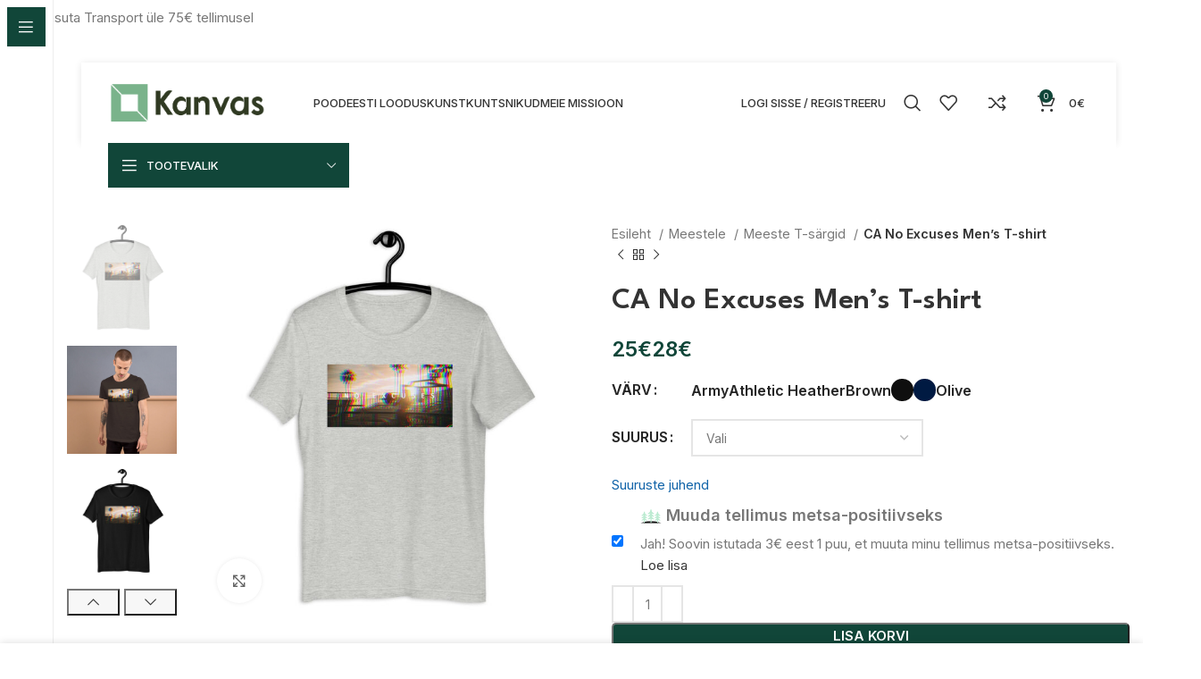

--- FILE ---
content_type: text/html; charset=UTF-8
request_url: https://kanvas.ee/toode/ca-no-excuses-mens-t-shirt/
body_size: 39594
content:
<!DOCTYPE html>
<html lang="et">
<head>
	<meta charset="UTF-8">
	<link rel="profile" href="https://gmpg.org/xfn/11">
	<link rel="pingback" href="https://kanvas.ee/xmlrpc.php">

			<script>window.MSInputMethodContext && document.documentMode && document.write('<script src="https://kanvas.ee/wp-content/themes/woodmart/js/libs/ie11CustomProperties.min.js"><\/script>');</script>
		<title>CA No Excuses Men&#8217;s T-shirt &#8211; Kanvas</title>
<meta name='robots' content='max-image-preview:large' />
<script id="cookieyes" type="text/javascript" src="https://cdn-cookieyes.com/client_data/21ea9f4b4934c5d0a92c4721/script.js"></script>            <style>
                .wpaicg_toc h2{
                    margin-bottom: 20px;
                }
                .wpaicg_toc{
                    list-style: none;
                    margin: 0 0 30px 0!important;
                    padding: 0!important;
                }
                .wpaicg_toc li{}
                .wpaicg_toc li ul{
                    list-style: decimal;
                }
                .wpaicg_toc a{}
                .wpaicg_chat_widget{
                    position: fixed;
                }
                .wpaicg_widget_left{
                    bottom: 15px;
                    left: 15px;
                }
                .wpaicg_widget_right{
                    bottom: 15px;
                    right: 15px;
                }
                .wpaicg_widget_right .wpaicg_chat_widget_content{
                    right: 0;
                }
                .wpaicg_widget_left .wpaicg_chat_widget_content{
                    left: 0;
                }
                .wpaicg_chat_widget_content .wpaicg-chatbox{
                    height: 100%;
                    background-color: #222222;
                    border-radius: 5px;
                }
                .wpaicg_widget_open .wpaicg_chat_widget_content{
                    height: 400px;
                }
                .wpaicg_chat_widget_content{
                    position: absolute;
                    bottom: calc(100% + 15px);
                    width: 350px;
                    overflow: hidden;

                }
                .wpaicg_widget_open .wpaicg_chat_widget_content .wpaicg-chatbox{
                    top: 0;
                }
                .wpaicg_chat_widget_content .wpaicg-chatbox{
                    position: absolute;
                    top: 100%;
                    left: 0;
                    width: 350px;
                    height: 400px;
                    transition: top 300ms cubic-bezier(0.17, 0.04, 0.03, 0.94);
                }
                .wpaicg_chat_widget_content .wpaicg-chatbox-content{
                    height: 356px;
                }
                .wpaicg_chat_widget_content .wpaicg-chatbox-content ul{
                    box-sizing: border-box;
                    height: 332px;
                    background: #222222;
                }
                .wpaicg_chat_widget_content .wpaicg-chatbox-content ul li{
                    color: #90EE90;
                    font-size: 13px;
                }
                .wpaicg_chat_widget_content .wpaicg-bot-thinking{
                    color: #90EE90;
                }
                .wpaicg_chat_widget_content .wpaicg-chatbox-type{
                                        border-top: 0;
                    background: rgb(0 0 0 / 19%);
                }
                .wpaicg_chat_widget_content .wpaicg-chat-message{
                    color: #90EE90;
                }
                .wpaicg_chat_widget_content input.wpaicg-chatbox-typing{
                    background-color: #fff;
                    border-color: #ccc;
                }
                .wpaicg_chat_widget_content .wpaicg-chatbox-send{
                    color: #fff;
                }
                .wpaicg-chatbox-footer{
                    height: 18px;
                    font-size: 11px;
                    padding: 0 5px;
                    color: #fff;
                    background: rgb(0 0 0 / 19%);
                    margin-top:2px;
                    margin-bottom: 2px;
                }
                .wpaicg_chat_widget_content input.wpaicg-chatbox-typing:focus{
                    outline: none;
                }
                .wpaicg_chat_widget .wpaicg_toggle{
                    cursor: pointer;
                }
                .wpaicg_chat_widget .wpaicg_toggle img{
                    width: 75px;
                    height: 75px;
                }
                .wpaicg-chat-shortcode-type,.wpaicg-chatbox-type{
                    position: relative;
                }
                .wpaicg-mic-icon{
                    display: flex;
                    cursor: pointer;
                    position: absolute;
                    right: 47px;
                }
                .wpaicg-mic-icon svg{
                    width: 16px;
                    height: 16px;
                    fill: currentColor;
                }
                .wpaicg-chat-message code{
                    padding: 3px 5px 2px;
                    background: rgb(0 0 0 / 20%);
                    font-size: 13px;
                    font-family: Consolas,Monaco,monospace;
                    direction: ltr;
                    unicode-bidi: embed;
                    display: block;
                    margin: 5px 0px;
                    border-radius: 4px;
                    white-space: pre-wrap;
                }
            </style>
            <script>
                let wpaicg_ajax_url = 'https://kanvas.ee/wp-admin/admin-ajax.php';
            </script>
            <link rel='dns-prefetch' href='//fonts.googleapis.com' />
<link rel="alternate" type="application/rss+xml" title="Kanvas &raquo; RSS" href="https://kanvas.ee/feed/" />
<link rel="alternate" type="application/rss+xml" title="Kanvas &raquo; Kommentaaride RSS" href="https://kanvas.ee/comments/feed/" />
<link rel="alternate" type="application/rss+xml" title="Kanvas &raquo; CA No Excuses Men&#8217;s T-shirt Kommentaaride RSS" href="https://kanvas.ee/toode/ca-no-excuses-mens-t-shirt/feed/" />
<link rel="alternate" title="oEmbed (JSON)" type="application/json+oembed" href="https://kanvas.ee/wp-json/oembed/1.0/embed?url=https%3A%2F%2Fkanvas.ee%2Ftoode%2Fca-no-excuses-mens-t-shirt%2F" />
<link rel="alternate" title="oEmbed (XML)" type="text/xml+oembed" href="https://kanvas.ee/wp-json/oembed/1.0/embed?url=https%3A%2F%2Fkanvas.ee%2Ftoode%2Fca-no-excuses-mens-t-shirt%2F&#038;format=xml" />
		<!-- This site uses the Google Analytics by MonsterInsights plugin v8.16 - Using Analytics tracking - https://www.monsterinsights.com/ -->
							<script src="//www.googletagmanager.com/gtag/js?id=G-PCWV807X3C"  data-cfasync="false" data-wpfc-render="false" type="text/javascript" async></script>
			<script data-cfasync="false" data-wpfc-render="false" type="text/javascript">
				var mi_version = '8.16';
				var mi_track_user = true;
				var mi_no_track_reason = '';
				
								var disableStrs = [
										'ga-disable-G-PCWV807X3C',
														];

				/* Function to detect opted out users */
				function __gtagTrackerIsOptedOut() {
					for (var index = 0; index < disableStrs.length; index++) {
						if (document.cookie.indexOf(disableStrs[index] + '=true') > -1) {
							return true;
						}
					}

					return false;
				}

				/* Disable tracking if the opt-out cookie exists. */
				if (__gtagTrackerIsOptedOut()) {
					for (var index = 0; index < disableStrs.length; index++) {
						window[disableStrs[index]] = true;
					}
				}

				/* Opt-out function */
				function __gtagTrackerOptout() {
					for (var index = 0; index < disableStrs.length; index++) {
						document.cookie = disableStrs[index] + '=true; expires=Thu, 31 Dec 2099 23:59:59 UTC; path=/';
						window[disableStrs[index]] = true;
					}
				}

				if ('undefined' === typeof gaOptout) {
					function gaOptout() {
						__gtagTrackerOptout();
					}
				}
								window.dataLayer = window.dataLayer || [];

				window.MonsterInsightsDualTracker = {
					helpers: {},
					trackers: {},
				};
				if (mi_track_user) {
					function __gtagDataLayer() {
						dataLayer.push(arguments);
					}

					function __gtagTracker(type, name, parameters) {
						if (!parameters) {
							parameters = {};
						}

						if (parameters.send_to) {
							__gtagDataLayer.apply(null, arguments);
							return;
						}

						if (type === 'event') {
														parameters.send_to = monsterinsights_frontend.v4_id;
							var hookName = name;
							if (typeof parameters['event_category'] !== 'undefined') {
								hookName = parameters['event_category'] + ':' + name;
							}

							if (typeof MonsterInsightsDualTracker.trackers[hookName] !== 'undefined') {
								MonsterInsightsDualTracker.trackers[hookName](parameters);
							} else {
								__gtagDataLayer('event', name, parameters);
							}
							
													} else {
							__gtagDataLayer.apply(null, arguments);
						}
					}

					__gtagTracker('js', new Date());
					__gtagTracker('set', {
						'developer_id.dZGIzZG': true,
											});
										__gtagTracker('config', 'G-PCWV807X3C', {"forceSSL":"true","link_attribution":"true"} );
															window.gtag = __gtagTracker;										(function () {
						/* https://developers.google.com/analytics/devguides/collection/analyticsjs/ */
						/* ga and __gaTracker compatibility shim. */
						var noopfn = function () {
							return null;
						};
						var newtracker = function () {
							return new Tracker();
						};
						var Tracker = function () {
							return null;
						};
						var p = Tracker.prototype;
						p.get = noopfn;
						p.set = noopfn;
						p.send = function () {
							var args = Array.prototype.slice.call(arguments);
							args.unshift('send');
							__gaTracker.apply(null, args);
						};
						var __gaTracker = function () {
							var len = arguments.length;
							if (len === 0) {
								return;
							}
							var f = arguments[len - 1];
							if (typeof f !== 'object' || f === null || typeof f.hitCallback !== 'function') {
								if ('send' === arguments[0]) {
									var hitConverted, hitObject = false, action;
									if ('event' === arguments[1]) {
										if ('undefined' !== typeof arguments[3]) {
											hitObject = {
												'eventAction': arguments[3],
												'eventCategory': arguments[2],
												'eventLabel': arguments[4],
												'value': arguments[5] ? arguments[5] : 1,
											}
										}
									}
									if ('pageview' === arguments[1]) {
										if ('undefined' !== typeof arguments[2]) {
											hitObject = {
												'eventAction': 'page_view',
												'page_path': arguments[2],
											}
										}
									}
									if (typeof arguments[2] === 'object') {
										hitObject = arguments[2];
									}
									if (typeof arguments[5] === 'object') {
										Object.assign(hitObject, arguments[5]);
									}
									if ('undefined' !== typeof arguments[1].hitType) {
										hitObject = arguments[1];
										if ('pageview' === hitObject.hitType) {
											hitObject.eventAction = 'page_view';
										}
									}
									if (hitObject) {
										action = 'timing' === arguments[1].hitType ? 'timing_complete' : hitObject.eventAction;
										hitConverted = mapArgs(hitObject);
										__gtagTracker('event', action, hitConverted);
									}
								}
								return;
							}

							function mapArgs(args) {
								var arg, hit = {};
								var gaMap = {
									'eventCategory': 'event_category',
									'eventAction': 'event_action',
									'eventLabel': 'event_label',
									'eventValue': 'event_value',
									'nonInteraction': 'non_interaction',
									'timingCategory': 'event_category',
									'timingVar': 'name',
									'timingValue': 'value',
									'timingLabel': 'event_label',
									'page': 'page_path',
									'location': 'page_location',
									'title': 'page_title',
								};
								for (arg in args) {
																		if (!(!args.hasOwnProperty(arg) || !gaMap.hasOwnProperty(arg))) {
										hit[gaMap[arg]] = args[arg];
									} else {
										hit[arg] = args[arg];
									}
								}
								return hit;
							}

							try {
								f.hitCallback();
							} catch (ex) {
							}
						};
						__gaTracker.create = newtracker;
						__gaTracker.getByName = newtracker;
						__gaTracker.getAll = function () {
							return [];
						};
						__gaTracker.remove = noopfn;
						__gaTracker.loaded = true;
						window['__gaTracker'] = __gaTracker;
					})();
									} else {
										console.log("");
					(function () {
						function __gtagTracker() {
							return null;
						}

						window['__gtagTracker'] = __gtagTracker;
						window['gtag'] = __gtagTracker;
					})();
									}
			</script>
				<!-- / Google Analytics by MonsterInsights -->
		<style id='wp-img-auto-sizes-contain-inline-css' type='text/css'>
img:is([sizes=auto i],[sizes^="auto," i]){contain-intrinsic-size:3000px 1500px}
/*# sourceURL=wp-img-auto-sizes-contain-inline-css */
</style>
<link rel='stylesheet' id='wp-block-library-css' href='https://kanvas.ee/wp-includes/css/dist/block-library/style.min.css?ver=6.9' type='text/css' media='all' />
<style id='classic-theme-styles-inline-css' type='text/css'>
/*! This file is auto-generated */
.wp-block-button__link{color:#fff;background-color:#32373c;border-radius:9999px;box-shadow:none;text-decoration:none;padding:calc(.667em + 2px) calc(1.333em + 2px);font-size:1.125em}.wp-block-file__button{background:#32373c;color:#fff;text-decoration:none}
/*# sourceURL=/wp-includes/css/classic-themes.min.css */
</style>
<style id='global-styles-inline-css' type='text/css'>
:root{--wp--preset--aspect-ratio--square: 1;--wp--preset--aspect-ratio--4-3: 4/3;--wp--preset--aspect-ratio--3-4: 3/4;--wp--preset--aspect-ratio--3-2: 3/2;--wp--preset--aspect-ratio--2-3: 2/3;--wp--preset--aspect-ratio--16-9: 16/9;--wp--preset--aspect-ratio--9-16: 9/16;--wp--preset--color--black: #000000;--wp--preset--color--cyan-bluish-gray: #abb8c3;--wp--preset--color--white: #ffffff;--wp--preset--color--pale-pink: #f78da7;--wp--preset--color--vivid-red: #cf2e2e;--wp--preset--color--luminous-vivid-orange: #ff6900;--wp--preset--color--luminous-vivid-amber: #fcb900;--wp--preset--color--light-green-cyan: #7bdcb5;--wp--preset--color--vivid-green-cyan: #00d084;--wp--preset--color--pale-cyan-blue: #8ed1fc;--wp--preset--color--vivid-cyan-blue: #0693e3;--wp--preset--color--vivid-purple: #9b51e0;--wp--preset--gradient--vivid-cyan-blue-to-vivid-purple: linear-gradient(135deg,rgb(6,147,227) 0%,rgb(155,81,224) 100%);--wp--preset--gradient--light-green-cyan-to-vivid-green-cyan: linear-gradient(135deg,rgb(122,220,180) 0%,rgb(0,208,130) 100%);--wp--preset--gradient--luminous-vivid-amber-to-luminous-vivid-orange: linear-gradient(135deg,rgb(252,185,0) 0%,rgb(255,105,0) 100%);--wp--preset--gradient--luminous-vivid-orange-to-vivid-red: linear-gradient(135deg,rgb(255,105,0) 0%,rgb(207,46,46) 100%);--wp--preset--gradient--very-light-gray-to-cyan-bluish-gray: linear-gradient(135deg,rgb(238,238,238) 0%,rgb(169,184,195) 100%);--wp--preset--gradient--cool-to-warm-spectrum: linear-gradient(135deg,rgb(74,234,220) 0%,rgb(151,120,209) 20%,rgb(207,42,186) 40%,rgb(238,44,130) 60%,rgb(251,105,98) 80%,rgb(254,248,76) 100%);--wp--preset--gradient--blush-light-purple: linear-gradient(135deg,rgb(255,206,236) 0%,rgb(152,150,240) 100%);--wp--preset--gradient--blush-bordeaux: linear-gradient(135deg,rgb(254,205,165) 0%,rgb(254,45,45) 50%,rgb(107,0,62) 100%);--wp--preset--gradient--luminous-dusk: linear-gradient(135deg,rgb(255,203,112) 0%,rgb(199,81,192) 50%,rgb(65,88,208) 100%);--wp--preset--gradient--pale-ocean: linear-gradient(135deg,rgb(255,245,203) 0%,rgb(182,227,212) 50%,rgb(51,167,181) 100%);--wp--preset--gradient--electric-grass: linear-gradient(135deg,rgb(202,248,128) 0%,rgb(113,206,126) 100%);--wp--preset--gradient--midnight: linear-gradient(135deg,rgb(2,3,129) 0%,rgb(40,116,252) 100%);--wp--preset--font-size--small: 13px;--wp--preset--font-size--medium: 20px;--wp--preset--font-size--large: 36px;--wp--preset--font-size--x-large: 42px;--wp--preset--spacing--20: 0.44rem;--wp--preset--spacing--30: 0.67rem;--wp--preset--spacing--40: 1rem;--wp--preset--spacing--50: 1.5rem;--wp--preset--spacing--60: 2.25rem;--wp--preset--spacing--70: 3.38rem;--wp--preset--spacing--80: 5.06rem;--wp--preset--shadow--natural: 6px 6px 9px rgba(0, 0, 0, 0.2);--wp--preset--shadow--deep: 12px 12px 50px rgba(0, 0, 0, 0.4);--wp--preset--shadow--sharp: 6px 6px 0px rgba(0, 0, 0, 0.2);--wp--preset--shadow--outlined: 6px 6px 0px -3px rgb(255, 255, 255), 6px 6px rgb(0, 0, 0);--wp--preset--shadow--crisp: 6px 6px 0px rgb(0, 0, 0);}:where(.is-layout-flex){gap: 0.5em;}:where(.is-layout-grid){gap: 0.5em;}body .is-layout-flex{display: flex;}.is-layout-flex{flex-wrap: wrap;align-items: center;}.is-layout-flex > :is(*, div){margin: 0;}body .is-layout-grid{display: grid;}.is-layout-grid > :is(*, div){margin: 0;}:where(.wp-block-columns.is-layout-flex){gap: 2em;}:where(.wp-block-columns.is-layout-grid){gap: 2em;}:where(.wp-block-post-template.is-layout-flex){gap: 1.25em;}:where(.wp-block-post-template.is-layout-grid){gap: 1.25em;}.has-black-color{color: var(--wp--preset--color--black) !important;}.has-cyan-bluish-gray-color{color: var(--wp--preset--color--cyan-bluish-gray) !important;}.has-white-color{color: var(--wp--preset--color--white) !important;}.has-pale-pink-color{color: var(--wp--preset--color--pale-pink) !important;}.has-vivid-red-color{color: var(--wp--preset--color--vivid-red) !important;}.has-luminous-vivid-orange-color{color: var(--wp--preset--color--luminous-vivid-orange) !important;}.has-luminous-vivid-amber-color{color: var(--wp--preset--color--luminous-vivid-amber) !important;}.has-light-green-cyan-color{color: var(--wp--preset--color--light-green-cyan) !important;}.has-vivid-green-cyan-color{color: var(--wp--preset--color--vivid-green-cyan) !important;}.has-pale-cyan-blue-color{color: var(--wp--preset--color--pale-cyan-blue) !important;}.has-vivid-cyan-blue-color{color: var(--wp--preset--color--vivid-cyan-blue) !important;}.has-vivid-purple-color{color: var(--wp--preset--color--vivid-purple) !important;}.has-black-background-color{background-color: var(--wp--preset--color--black) !important;}.has-cyan-bluish-gray-background-color{background-color: var(--wp--preset--color--cyan-bluish-gray) !important;}.has-white-background-color{background-color: var(--wp--preset--color--white) !important;}.has-pale-pink-background-color{background-color: var(--wp--preset--color--pale-pink) !important;}.has-vivid-red-background-color{background-color: var(--wp--preset--color--vivid-red) !important;}.has-luminous-vivid-orange-background-color{background-color: var(--wp--preset--color--luminous-vivid-orange) !important;}.has-luminous-vivid-amber-background-color{background-color: var(--wp--preset--color--luminous-vivid-amber) !important;}.has-light-green-cyan-background-color{background-color: var(--wp--preset--color--light-green-cyan) !important;}.has-vivid-green-cyan-background-color{background-color: var(--wp--preset--color--vivid-green-cyan) !important;}.has-pale-cyan-blue-background-color{background-color: var(--wp--preset--color--pale-cyan-blue) !important;}.has-vivid-cyan-blue-background-color{background-color: var(--wp--preset--color--vivid-cyan-blue) !important;}.has-vivid-purple-background-color{background-color: var(--wp--preset--color--vivid-purple) !important;}.has-black-border-color{border-color: var(--wp--preset--color--black) !important;}.has-cyan-bluish-gray-border-color{border-color: var(--wp--preset--color--cyan-bluish-gray) !important;}.has-white-border-color{border-color: var(--wp--preset--color--white) !important;}.has-pale-pink-border-color{border-color: var(--wp--preset--color--pale-pink) !important;}.has-vivid-red-border-color{border-color: var(--wp--preset--color--vivid-red) !important;}.has-luminous-vivid-orange-border-color{border-color: var(--wp--preset--color--luminous-vivid-orange) !important;}.has-luminous-vivid-amber-border-color{border-color: var(--wp--preset--color--luminous-vivid-amber) !important;}.has-light-green-cyan-border-color{border-color: var(--wp--preset--color--light-green-cyan) !important;}.has-vivid-green-cyan-border-color{border-color: var(--wp--preset--color--vivid-green-cyan) !important;}.has-pale-cyan-blue-border-color{border-color: var(--wp--preset--color--pale-cyan-blue) !important;}.has-vivid-cyan-blue-border-color{border-color: var(--wp--preset--color--vivid-cyan-blue) !important;}.has-vivid-purple-border-color{border-color: var(--wp--preset--color--vivid-purple) !important;}.has-vivid-cyan-blue-to-vivid-purple-gradient-background{background: var(--wp--preset--gradient--vivid-cyan-blue-to-vivid-purple) !important;}.has-light-green-cyan-to-vivid-green-cyan-gradient-background{background: var(--wp--preset--gradient--light-green-cyan-to-vivid-green-cyan) !important;}.has-luminous-vivid-amber-to-luminous-vivid-orange-gradient-background{background: var(--wp--preset--gradient--luminous-vivid-amber-to-luminous-vivid-orange) !important;}.has-luminous-vivid-orange-to-vivid-red-gradient-background{background: var(--wp--preset--gradient--luminous-vivid-orange-to-vivid-red) !important;}.has-very-light-gray-to-cyan-bluish-gray-gradient-background{background: var(--wp--preset--gradient--very-light-gray-to-cyan-bluish-gray) !important;}.has-cool-to-warm-spectrum-gradient-background{background: var(--wp--preset--gradient--cool-to-warm-spectrum) !important;}.has-blush-light-purple-gradient-background{background: var(--wp--preset--gradient--blush-light-purple) !important;}.has-blush-bordeaux-gradient-background{background: var(--wp--preset--gradient--blush-bordeaux) !important;}.has-luminous-dusk-gradient-background{background: var(--wp--preset--gradient--luminous-dusk) !important;}.has-pale-ocean-gradient-background{background: var(--wp--preset--gradient--pale-ocean) !important;}.has-electric-grass-gradient-background{background: var(--wp--preset--gradient--electric-grass) !important;}.has-midnight-gradient-background{background: var(--wp--preset--gradient--midnight) !important;}.has-small-font-size{font-size: var(--wp--preset--font-size--small) !important;}.has-medium-font-size{font-size: var(--wp--preset--font-size--medium) !important;}.has-large-font-size{font-size: var(--wp--preset--font-size--large) !important;}.has-x-large-font-size{font-size: var(--wp--preset--font-size--x-large) !important;}
:where(.wp-block-post-template.is-layout-flex){gap: 1.25em;}:where(.wp-block-post-template.is-layout-grid){gap: 1.25em;}
:where(.wp-block-term-template.is-layout-flex){gap: 1.25em;}:where(.wp-block-term-template.is-layout-grid){gap: 1.25em;}
:where(.wp-block-columns.is-layout-flex){gap: 2em;}:where(.wp-block-columns.is-layout-grid){gap: 2em;}
:root :where(.wp-block-pullquote){font-size: 1.5em;line-height: 1.6;}
/*# sourceURL=global-styles-inline-css */
</style>
<link rel='stylesheet' id='wp-ai-content-generator-css' href='https://kanvas.ee/wp-content/plugins/gpt3-ai-content-generator-premium/public/css/wp-ai-content-generator-public.css?ver=1.6.33' type='text/css' media='all' />
<link rel='stylesheet' id='wphp-wp-styles-filepond-plugin-pdf-preview-css' href='https://kanvas.ee/wp-content/plugins/helloprint/assets/wp/css/filepond-plugin-pdf-preview.min.css?ver=2.1.2' type='text/css' media='all' />
<link rel='stylesheet' id='wphp-wp-styles-filepond-css' href='https://kanvas.ee/wp-content/plugins/helloprint/assets/wp/css/filepond.css?ver=2.1.2' type='text/css' media='all' />
<link rel='stylesheet' id='wphp-wp-styles-filepond-plugin-image-preview-css' href='https://kanvas.ee/wp-content/plugins/helloprint/assets/wp/css/filepond-plugin-image-preview.css?ver=2.1.2' type='text/css' media='all' />
<link rel='stylesheet' id='wphp-wp-styles-css' href='https://kanvas.ee/wp-content/plugins/helloprint/assets/wp/css/wphp-custom.css?ver=2.1.2' type='text/css' media='all' />
<link rel='stylesheet' id='wphp-wp-styles-image-uploader-css' href='https://kanvas.ee/wp-content/plugins/helloprint/assets/wp/css/image-uploader.css?ver=2.1.2' type='text/css' media='all' />
<link rel='stylesheet' id='makeitneutral_client-style-css' href='https://kanvas.ee/wp-content/plugins/makeitneutral-client/css/style.css?ver=4' type='text/css' media='all' />
<style id='woocommerce-inline-inline-css' type='text/css'>
.woocommerce form .form-row .required { visibility: visible; }
/*# sourceURL=woocommerce-inline-inline-css */
</style>
<link rel='stylesheet' id='woo-bopo-bundle-frontend-css' href='https://kanvas.ee/wp-content/plugins/bopo-woo-product-bundle-builder/css/bopo-frontend.min.css?ver=1.1.6' type='text/css' media='all' />
<style id='woo-bopo-bundle-frontend-inline-css' type='text/css'>
.bopobb-area .bopobb-popup .bopobb-product .bopobb-product-title,
                    .bopobb-area .bopobb-popup .bopobb-product .bopobb-variation-title,
			        .bopobb-area .bopobb-popup .bopobb-product .bopobb-product-price,
			        .bopobb-area .bopobb-popup .bopobb-product .bopobb-product-price span.woocommerce-Price-amount,
			        .bopobb-area .bopobb-popup .bopobb-product .bopobb-product-price span.woocommerce-Price-amount span.woocommerce-Price-currencySymbol {color:#000000;}.bopobb-area .bopobb-popup .bopobb-product-list,
			        .bopobb-area .bopobb-popup .bopobb-variation-list {background-color:#ffffff;}.bopobb-single-wrap .bopobb-items-top-wrap .bopobb-item-change-wrap .bopobb-item-change {color:#ffffff;background-color:#446084;}.bopobb-single-wrap .bopobb-items-bottom-wrap .bopobb-item-product .bopobb-item-change-wrap .bopobb-item-change {color:#ffffff;background-color:#446084;}}
/*# sourceURL=woo-bopo-bundle-frontend-inline-css */
</style>
<link rel='stylesheet' id='woo-bopo-bundle-icons-css' href='https://kanvas.ee/wp-content/plugins/bopo-woo-product-bundle-builder/css/bopo-icon.min.css?ver=1.1.6' type='text/css' media='all' />
<link rel='stylesheet' id='montonio-style-css' href='https://kanvas.ee/wp-content/plugins/montonio-for-woocommerce/assets/css/montonio-style.css?ver=9.3.2' type='text/css' media='all' />
<link rel='stylesheet' id='printful-product-size-guide-css' href='https://kanvas.ee/wp-content/plugins/printful-shipping-for-woocommerce/includes/../assets/css/size-guide.css?ver=1' type='text/css' media='all' />
<link rel='stylesheet' id='elementor-icons-css' href='https://kanvas.ee/wp-content/plugins/elementor/assets/lib/eicons/css/elementor-icons.min.css?ver=5.46.0' type='text/css' media='all' />
<link rel='stylesheet' id='elementor-frontend-css' href='https://kanvas.ee/wp-content/plugins/elementor/assets/css/frontend.min.css?ver=3.34.2' type='text/css' media='all' />
<link rel='stylesheet' id='elementor-post-3-css' href='https://kanvas.ee/wp-content/uploads/elementor/css/post-3.css?ver=1769219905' type='text/css' media='all' />
<link rel='stylesheet' id='elementor-pro-css' href='https://kanvas.ee/wp-content/plugins/elementor-pro/assets/css/frontend.min.css?ver=3.12.3' type='text/css' media='all' />
<link rel='stylesheet' id='elementor-post-9152-css' href='https://kanvas.ee/wp-content/uploads/elementor/css/post-9152.css?ver=1769219905' type='text/css' media='all' />
<link rel='stylesheet' id='bootstrap-css' href='https://kanvas.ee/wp-content/themes/woodmart/css/bootstrap-light.min.css?ver=7.2.4' type='text/css' media='all' />
<link rel='stylesheet' id='woodmart-style-css' href='https://kanvas.ee/wp-content/themes/woodmart/css/parts/base.min.css?ver=7.2.4' type='text/css' media='all' />
<link rel='stylesheet' id='wd-header-boxed-css' href='https://kanvas.ee/wp-content/themes/woodmart/css/parts/header-boxed.min.css?ver=7.2.4' type='text/css' media='all' />
<link rel='stylesheet' id='wd-widget-tag-cloud-css' href='https://kanvas.ee/wp-content/themes/woodmart/css/parts/widget-tag-cloud.min.css?ver=7.2.4' type='text/css' media='all' />
<link rel='stylesheet' id='wd-widget-recent-post-comments-css' href='https://kanvas.ee/wp-content/themes/woodmart/css/parts/widget-recent-post-comments.min.css?ver=7.2.4' type='text/css' media='all' />
<link rel='stylesheet' id='wd-widget-wd-recent-posts-css' href='https://kanvas.ee/wp-content/themes/woodmart/css/parts/widget-wd-recent-posts.min.css?ver=7.2.4' type='text/css' media='all' />
<link rel='stylesheet' id='wd-widget-nav-css' href='https://kanvas.ee/wp-content/themes/woodmart/css/parts/widget-nav.min.css?ver=7.2.4' type='text/css' media='all' />
<link rel='stylesheet' id='wd-widget-wd-layered-nav-css' href='https://kanvas.ee/wp-content/themes/woodmart/css/parts/woo-widget-wd-layered-nav.min.css?ver=7.2.4' type='text/css' media='all' />
<link rel='stylesheet' id='wd-woo-mod-swatches-base-css' href='https://kanvas.ee/wp-content/themes/woodmart/css/parts/woo-mod-swatches-base.min.css?ver=7.2.4' type='text/css' media='all' />
<link rel='stylesheet' id='wd-woo-mod-swatches-filter-css' href='https://kanvas.ee/wp-content/themes/woodmart/css/parts/woo-mod-swatches-filter.min.css?ver=7.2.4' type='text/css' media='all' />
<link rel='stylesheet' id='wd-widget-product-cat-css' href='https://kanvas.ee/wp-content/themes/woodmart/css/parts/woo-widget-product-cat.min.css?ver=7.2.4' type='text/css' media='all' />
<link rel='stylesheet' id='wd-widget-active-filters-css' href='https://kanvas.ee/wp-content/themes/woodmart/css/parts/woo-widget-active-filters.min.css?ver=7.2.4' type='text/css' media='all' />
<link rel='stylesheet' id='wd-widget-product-list-css' href='https://kanvas.ee/wp-content/themes/woodmart/css/parts/woo-widget-product-list.min.css?ver=7.2.4' type='text/css' media='all' />
<link rel='stylesheet' id='wd-widget-slider-price-filter-css' href='https://kanvas.ee/wp-content/themes/woodmart/css/parts/woo-widget-slider-price-filter.min.css?ver=7.2.4' type='text/css' media='all' />
<link rel='stylesheet' id='wd-wp-gutenberg-css' href='https://kanvas.ee/wp-content/themes/woodmart/css/parts/wp-gutenberg.min.css?ver=7.2.4' type='text/css' media='all' />
<link rel='stylesheet' id='wd-woo-stripe-css' href='https://kanvas.ee/wp-content/themes/woodmart/css/parts/int-woo-stripe.min.css?ver=7.2.4' type='text/css' media='all' />
<link rel='stylesheet' id='wd-wpml-css' href='https://kanvas.ee/wp-content/themes/woodmart/css/parts/int-wpml.min.css?ver=7.2.4' type='text/css' media='all' />
<link rel='stylesheet' id='wd-elementor-base-css' href='https://kanvas.ee/wp-content/themes/woodmart/css/parts/int-elem-base.min.css?ver=7.2.4' type='text/css' media='all' />
<link rel='stylesheet' id='wd-elementor-pro-base-css' href='https://kanvas.ee/wp-content/themes/woodmart/css/parts/int-elementor-pro.min.css?ver=7.2.4' type='text/css' media='all' />
<link rel='stylesheet' id='wd-woocommerce-base-css' href='https://kanvas.ee/wp-content/themes/woodmart/css/parts/woocommerce-base.min.css?ver=7.2.4' type='text/css' media='all' />
<link rel='stylesheet' id='wd-mod-star-rating-css' href='https://kanvas.ee/wp-content/themes/woodmart/css/parts/mod-star-rating.min.css?ver=7.2.4' type='text/css' media='all' />
<link rel='stylesheet' id='wd-woo-el-track-order-css' href='https://kanvas.ee/wp-content/themes/woodmart/css/parts/woo-el-track-order.min.css?ver=7.2.4' type='text/css' media='all' />
<link rel='stylesheet' id='wd-woo-gutenberg-css' href='https://kanvas.ee/wp-content/themes/woodmart/css/parts/woo-gutenberg.min.css?ver=7.2.4' type='text/css' media='all' />
<link rel='stylesheet' id='wd-woo-mod-quantity-css' href='https://kanvas.ee/wp-content/themes/woodmart/css/parts/woo-mod-quantity.min.css?ver=7.2.4' type='text/css' media='all' />
<link rel='stylesheet' id='wd-woo-single-prod-el-base-css' href='https://kanvas.ee/wp-content/themes/woodmart/css/parts/woo-single-prod-el-base.min.css?ver=7.2.4' type='text/css' media='all' />
<link rel='stylesheet' id='wd-woo-mod-stock-status-css' href='https://kanvas.ee/wp-content/themes/woodmart/css/parts/woo-mod-stock-status.min.css?ver=7.2.4' type='text/css' media='all' />
<link rel='stylesheet' id='wd-woo-opt-hide-larger-price-css' href='https://kanvas.ee/wp-content/themes/woodmart/css/parts/woo-opt-hide-larger-price.min.css?ver=7.2.4' type='text/css' media='all' />
<link rel='stylesheet' id='wd-woo-mod-shop-attributes-css' href='https://kanvas.ee/wp-content/themes/woodmart/css/parts/woo-mod-shop-attributes.min.css?ver=7.2.4' type='text/css' media='all' />
<link rel='stylesheet' id='wd-mod-nav-vertical-css' href='https://kanvas.ee/wp-content/themes/woodmart/css/parts/mod-nav-vertical.min.css?ver=7.2.4' type='text/css' media='all' />
<link rel='stylesheet' id='wd-sticky-nav-css' href='https://kanvas.ee/wp-content/themes/woodmart/css/parts/opt-sticky-nav.min.css?ver=7.2.4' type='text/css' media='all' />
<link rel='stylesheet' id='wd-header-base-css' href='https://kanvas.ee/wp-content/themes/woodmart/css/parts/header-base.min.css?ver=7.2.4' type='text/css' media='all' />
<link rel='stylesheet' id='wd-mod-tools-css' href='https://kanvas.ee/wp-content/themes/woodmart/css/parts/mod-tools.min.css?ver=7.2.4' type='text/css' media='all' />
<link rel='stylesheet' id='wd-woo-mod-login-form-css' href='https://kanvas.ee/wp-content/themes/woodmart/css/parts/woo-mod-login-form.min.css?ver=7.2.4' type='text/css' media='all' />
<link rel='stylesheet' id='wd-header-my-account-css' href='https://kanvas.ee/wp-content/themes/woodmart/css/parts/header-el-my-account.min.css?ver=7.2.4' type='text/css' media='all' />
<link rel='stylesheet' id='wd-header-search-css' href='https://kanvas.ee/wp-content/themes/woodmart/css/parts/header-el-search.min.css?ver=7.2.4' type='text/css' media='all' />
<link rel='stylesheet' id='wd-wd-search-results-css' href='https://kanvas.ee/wp-content/themes/woodmart/css/parts/wd-search-results.min.css?ver=7.2.4' type='text/css' media='all' />
<link rel='stylesheet' id='wd-wd-search-form-css' href='https://kanvas.ee/wp-content/themes/woodmart/css/parts/wd-search-form.min.css?ver=7.2.4' type='text/css' media='all' />
<link rel='stylesheet' id='wd-header-elements-base-css' href='https://kanvas.ee/wp-content/themes/woodmart/css/parts/header-el-base.min.css?ver=7.2.4' type='text/css' media='all' />
<link rel='stylesheet' id='wd-header-cart-side-css' href='https://kanvas.ee/wp-content/themes/woodmart/css/parts/header-el-cart-side.min.css?ver=7.2.4' type='text/css' media='all' />
<link rel='stylesheet' id='wd-header-cart-css' href='https://kanvas.ee/wp-content/themes/woodmart/css/parts/header-el-cart.min.css?ver=7.2.4' type='text/css' media='all' />
<link rel='stylesheet' id='wd-widget-shopping-cart-css' href='https://kanvas.ee/wp-content/themes/woodmart/css/parts/woo-widget-shopping-cart.min.css?ver=7.2.4' type='text/css' media='all' />
<link rel='stylesheet' id='wd-header-categories-nav-css' href='https://kanvas.ee/wp-content/themes/woodmart/css/parts/header-el-category-nav.min.css?ver=7.2.4' type='text/css' media='all' />
<link rel='stylesheet' id='wd-page-title-css' href='https://kanvas.ee/wp-content/themes/woodmart/css/parts/page-title.min.css?ver=7.2.4' type='text/css' media='all' />
<link rel='stylesheet' id='wd-woo-single-prod-predefined-css' href='https://kanvas.ee/wp-content/themes/woodmart/css/parts/woo-single-prod-predefined.min.css?ver=7.2.4' type='text/css' media='all' />
<link rel='stylesheet' id='wd-woo-single-prod-and-quick-view-predefined-css' href='https://kanvas.ee/wp-content/themes/woodmart/css/parts/woo-single-prod-and-quick-view-predefined.min.css?ver=7.2.4' type='text/css' media='all' />
<link rel='stylesheet' id='wd-woo-single-prod-el-tabs-predefined-css' href='https://kanvas.ee/wp-content/themes/woodmart/css/parts/woo-single-prod-el-tabs-predefined.min.css?ver=7.2.4' type='text/css' media='all' />
<link rel='stylesheet' id='wd-woo-single-prod-el-gallery-css' href='https://kanvas.ee/wp-content/themes/woodmart/css/parts/woo-single-prod-el-gallery.min.css?ver=7.2.4' type='text/css' media='all' />
<link rel='stylesheet' id='wd-woo-single-prod-el-gallery-opt-thumb-left-css' href='https://kanvas.ee/wp-content/themes/woodmart/css/parts/woo-single-prod-el-gallery-opt-thumb-left.min.css?ver=7.2.4' type='text/css' media='all' />
<link rel='stylesheet' id='wd-owl-carousel-css' href='https://kanvas.ee/wp-content/themes/woodmart/css/parts/lib-owl-carousel.min.css?ver=7.2.4' type='text/css' media='all' />
<link rel='stylesheet' id='wd-photoswipe-css' href='https://kanvas.ee/wp-content/themes/woodmart/css/parts/lib-photoswipe.min.css?ver=7.2.4' type='text/css' media='all' />
<link rel='stylesheet' id='wd-woo-single-prod-el-navigation-css' href='https://kanvas.ee/wp-content/themes/woodmart/css/parts/woo-single-prod-el-navigation.min.css?ver=7.2.4' type='text/css' media='all' />
<link rel='stylesheet' id='wd-woo-mod-variation-form-css' href='https://kanvas.ee/wp-content/themes/woodmart/css/parts/woo-mod-variation-form.min.css?ver=7.2.4' type='text/css' media='all' />
<link rel='stylesheet' id='wd-woo-mod-variation-form-single-css' href='https://kanvas.ee/wp-content/themes/woodmart/css/parts/woo-mod-variation-form-single.min.css?ver=7.2.4' type='text/css' media='all' />
<link rel='stylesheet' id='wd-woo-mod-swatches-style-1-css' href='https://kanvas.ee/wp-content/themes/woodmart/css/parts/woo-mod-swatches-style-1.min.css?ver=7.2.4' type='text/css' media='all' />
<link rel='stylesheet' id='wd-woo-mod-swatches-dis-1-css' href='https://kanvas.ee/wp-content/themes/woodmart/css/parts/woo-mod-swatches-dis-style-1.min.css?ver=7.2.4' type='text/css' media='all' />
<link rel='stylesheet' id='wd-social-icons-css' href='https://kanvas.ee/wp-content/themes/woodmart/css/parts/el-social-icons.min.css?ver=7.2.4' type='text/css' media='all' />
<link rel='stylesheet' id='wd-tabs-css' href='https://kanvas.ee/wp-content/themes/woodmart/css/parts/el-tabs.min.css?ver=7.2.4' type='text/css' media='all' />
<link rel='stylesheet' id='wd-woo-single-prod-el-tabs-opt-layout-tabs-css' href='https://kanvas.ee/wp-content/themes/woodmart/css/parts/woo-single-prod-el-tabs-opt-layout-tabs.min.css?ver=7.2.4' type='text/css' media='all' />
<link rel='stylesheet' id='wd-accordion-css' href='https://kanvas.ee/wp-content/themes/woodmart/css/parts/el-accordion.min.css?ver=7.2.4' type='text/css' media='all' />
<link rel='stylesheet' id='wd-woo-single-prod-el-reviews-css' href='https://kanvas.ee/wp-content/themes/woodmart/css/parts/woo-single-prod-el-reviews.min.css?ver=7.2.4' type='text/css' media='all' />
<link rel='stylesheet' id='wd-woo-single-prod-el-reviews-style-1-css' href='https://kanvas.ee/wp-content/themes/woodmart/css/parts/woo-single-prod-el-reviews-style-1.min.css?ver=7.2.4' type='text/css' media='all' />
<link rel='stylesheet' id='wd-mod-comments-css' href='https://kanvas.ee/wp-content/themes/woodmart/css/parts/mod-comments.min.css?ver=7.2.4' type='text/css' media='all' />
<link rel='stylesheet' id='wd-product-loop-css' href='https://kanvas.ee/wp-content/themes/woodmart/css/parts/woo-product-loop.min.css?ver=7.2.4' type='text/css' media='all' />
<link rel='stylesheet' id='wd-product-loop-icons-css' href='https://kanvas.ee/wp-content/themes/woodmart/css/parts/woo-product-loop-icons.min.css?ver=7.2.4' type='text/css' media='all' />
<link rel='stylesheet' id='wd-mfp-popup-css' href='https://kanvas.ee/wp-content/themes/woodmart/css/parts/lib-magnific-popup.min.css?ver=7.2.4' type='text/css' media='all' />
<link rel='stylesheet' id='wd-widget-collapse-css' href='https://kanvas.ee/wp-content/themes/woodmart/css/parts/opt-widget-collapse.min.css?ver=7.2.4' type='text/css' media='all' />
<link rel='stylesheet' id='wd-mod-nav-menu-label-css' href='https://kanvas.ee/wp-content/themes/woodmart/css/parts/mod-nav-menu-label.min.css?ver=7.2.4' type='text/css' media='all' />
<link rel='stylesheet' id='wd-text-block-css' href='https://kanvas.ee/wp-content/themes/woodmart/css/parts/el-text-block.min.css?ver=7.2.4' type='text/css' media='all' />
<link rel='stylesheet' id='wd-lazy-loading-css' href='https://kanvas.ee/wp-content/themes/woodmart/css/parts/opt-lazy-load.min.css?ver=7.2.4' type='text/css' media='all' />
<link rel='stylesheet' id='wd-image-gallery-css' href='https://kanvas.ee/wp-content/themes/woodmart/css/parts/el-gallery.min.css?ver=7.2.4' type='text/css' media='all' />
<link rel='stylesheet' id='wd-scroll-top-css' href='https://kanvas.ee/wp-content/themes/woodmart/css/parts/opt-scrolltotop.min.css?ver=7.2.4' type='text/css' media='all' />
<link rel='stylesheet' id='wd-header-my-account-sidebar-css' href='https://kanvas.ee/wp-content/themes/woodmart/css/parts/header-el-my-account-sidebar.min.css?ver=7.2.4' type='text/css' media='all' />
<link rel='stylesheet' id='wd-header-banner-css' href='https://kanvas.ee/wp-content/themes/woodmart/css/parts/opt-header-banner.min.css?ver=7.2.4' type='text/css' media='all' />
<link rel='stylesheet' id='wd-cookies-popup-css' href='https://kanvas.ee/wp-content/themes/woodmart/css/parts/opt-cookies.min.css?ver=7.2.4' type='text/css' media='all' />
<link rel='stylesheet' id='wd-bottom-toolbar-css' href='https://kanvas.ee/wp-content/themes/woodmart/css/parts/opt-bottom-toolbar.min.css?ver=7.2.4' type='text/css' media='all' />
<link rel='stylesheet' id='xts-style-header_273375-css' href='https://kanvas.ee/wp-content/uploads/2024/03/xts-header_273375-1710143757.css?ver=7.2.4' type='text/css' media='all' />
<link rel='stylesheet' id='xts-style-theme_settings_default-css' href='https://kanvas.ee/wp-content/uploads/2024/03/xts-theme_settings_default-1709936033.css?ver=7.2.4' type='text/css' media='all' />
<link rel='stylesheet' id='xts-google-fonts-css' href='https://fonts.googleapis.com/css?family=Inter%3A400%2C600%2C500%7CLeague+Spartan%3A400%2C600%7CLato%3A400%2C700&#038;ver=7.2.4' type='text/css' media='all' />
<link rel='stylesheet' id='elementor-gf-local-josefinsans-css' href='https://kanvas.ee/wp-content/uploads/elementor/google-fonts/css/josefinsans.css?ver=1742267183' type='text/css' media='all' />
<link rel='stylesheet' id='elementor-icons-shared-0-css' href='https://kanvas.ee/wp-content/plugins/elementor/assets/lib/font-awesome/css/fontawesome.min.css?ver=5.15.3' type='text/css' media='all' />
<link rel='stylesheet' id='elementor-icons-fa-solid-css' href='https://kanvas.ee/wp-content/plugins/elementor/assets/lib/font-awesome/css/solid.min.css?ver=5.15.3' type='text/css' media='all' />
        <script type="text/javascript" data-cfasync="false">
			var bopobb_ajax_url = "https://kanvas.ee/wp-admin/admin-ajax.php"        </script>
	<script type="text/javascript" src="https://kanvas.ee/wp-content/plugins/google-analytics-premium/assets/js/frontend-gtag.min.js?ver=8.16" id="monsterinsights-frontend-script-js"></script>
<script data-cfasync="false" data-wpfc-render="false" type="text/javascript" id='monsterinsights-frontend-script-js-extra'>/* <![CDATA[ */
var monsterinsights_frontend = {"js_events_tracking":"true","download_extensions":"doc,pdf,ppt,zip,xls,docx,pptx,xlsx","inbound_paths":"[{\"path\":\"\\\/go\\\/\",\"label\":\"affiliate\"},{\"path\":\"\\\/recommend\\\/\",\"label\":\"affiliate\"}]","home_url":"https:\/\/kanvas.ee","hash_tracking":"false","ua":"","v4_id":"G-PCWV807X3C"};/* ]]> */
</script>
<script type="text/javascript" src="https://kanvas.ee/wp-includes/js/jquery/jquery.min.js?ver=3.7.1" id="jquery-core-js"></script>
<script type="text/javascript" src="https://kanvas.ee/wp-includes/js/jquery/jquery-migrate.min.js?ver=3.4.1" id="jquery-migrate-js"></script>
<script type="text/javascript" src="https://kanvas.ee/wp-content/plugins/gpt3-ai-content-generator-premium/public/js/wp-ai-content-generator-public.js?ver=1.6.33" id="wp-ai-content-generator-js"></script>
<script type="text/javascript" src="https://kanvas.ee/wp-content/plugins/helloprint/assets/wp/js/image-uploader.js?ver=2.1.2" id="wphp-wp-js-image-uploader-js"></script>
<script type="text/javascript" src="https://kanvas.ee/wp-content/plugins/helloprint/assets/wp/js/filepond.js?ver=2.1.2" id="wphp-wp-js-filepond-js"></script>
<script type="text/javascript" src="https://kanvas.ee/wp-content/plugins/helloprint/assets/wp/js/filepond-plugin-pdf-preview.min.js?ver=2.1.2" id="wphp-wp-js-filepond-plugin-pdf-preview-js"></script>
<script type="text/javascript" src="https://kanvas.ee/wp-content/plugins/helloprint/assets/wp/js/filepond-plugin-file-validate-type.js?ver=2.1.2" id="wphp-wp-js-filepond-plugin-file-validate-type-js"></script>
<script type="text/javascript" src="https://kanvas.ee/wp-content/plugins/helloprint/assets/wp/js/filepond-plugin-image-preview.js?ver=2.1.2" id="wphp-wp-js-filepond-plugin-image-preview-js"></script>
<script type="text/javascript" src="https://kanvas.ee/wp-content/plugins/helloprint/assets/wp/js/filepond-plugin-image-exif-orientation.js?ver=2.1.2" id="wphp-wp-js-filepond-plugin-image-exif-orientation-js"></script>
<script type="text/javascript" id="wphp-wp-js-js-extra">
/* <![CDATA[ */
var wphp_ajax = {"ajax_url":"https://kanvas.ee/wp-admin/admin-ajax.php","pitchprint_root_url":""};
var wphp_file_max_upload_size = {"maxSize":"1.9990234375GB"};
var wphp_ajax_nonce = {"value":"a8cd08e66c"};
var wphp_pitch_print_settings = {"language":"et"};
var wphp_ajax_translate = {"dropzone_upload_text":"Drag & Drop files here or click to browse","labelIdle":"Drag & Drop files here or click to \u003Cspan class=\"filepond--label-action\"\u003EBrowse\u003C/span\u003E","labelInvalidField":"Field contains invalid files","labelFileWaitingForSize":"Waiting for size","labelFileSizeNotAvailable":"Size not available","labelFileLoading":"Loading","labelFileLoadError":"Error during load","labelFileProcessing":"Uploading","labelFileProcessingComplete":"Upload complete","labelFileProcessingAborted":"Upload cancelled","labelFileProcessingError":"Error during upload","labelFileProcessingRevertError":"Error during revert","labelFileRemoveError":"Error during remove","labelTapToCancel":"tap to cancel","labelTapToRetry":"tap to retry","labelTapToUndo":"tap to undo","labelButtonRemoveItem":"Remove","labelButtonAbortItemLoad":"Abort","labelButtonRetryItemLoad":"Retry","labelButtonAbortItemProcessing":"Cancel","labelButtonUndoItemProcessing":"Undo","labelButtonRetryItemProcessing":"Retry","labelButtonProcessItem":"Upload","labelMaxFileSize":"Maximum file size is 1.9990234375GB"};
//# sourceURL=wphp-wp-js-js-extra
/* ]]> */
</script>
<script type="text/javascript" src="https://kanvas.ee/wp-content/plugins/helloprint/assets/wp/js/wphp-custom.js?ver=2.1.2" id="wphp-wp-js-js"></script>
<script type="text/javascript" src="https://kanvas.ee/wp-content/plugins/woocommerce/assets/js/jquery-blockui/jquery.blockUI.min.js?ver=2.7.0-wc.10.4.3" id="wc-jquery-blockui-js" defer="defer" data-wp-strategy="defer"></script>
<script type="text/javascript" id="wc-add-to-cart-js-extra">
/* <![CDATA[ */
var wc_add_to_cart_params = {"ajax_url":"/wp-admin/admin-ajax.php","wc_ajax_url":"/?wc-ajax=%%endpoint%%&elementor_page_id=8218","i18n_view_cart":"Vaata ostukorvi","cart_url":"https://kanvas.ee/cart/","is_cart":"","cart_redirect_after_add":"no"};
//# sourceURL=wc-add-to-cart-js-extra
/* ]]> */
</script>
<script type="text/javascript" src="https://kanvas.ee/wp-content/plugins/woocommerce/assets/js/frontend/add-to-cart.min.js?ver=10.4.3" id="wc-add-to-cart-js" defer="defer" data-wp-strategy="defer"></script>
<script type="text/javascript" src="https://kanvas.ee/wp-content/plugins/woocommerce/assets/js/zoom/jquery.zoom.min.js?ver=1.7.21-wc.10.4.3" id="wc-zoom-js" defer="defer" data-wp-strategy="defer"></script>
<script type="text/javascript" id="wc-single-product-js-extra">
/* <![CDATA[ */
var wc_single_product_params = {"i18n_required_rating_text":"Palun vali hinnang","i18n_rating_options":["1 of 5 stars","2 of 5 stars","3 of 5 stars","4 of 5 stars","5 of 5 stars"],"i18n_product_gallery_trigger_text":"View full-screen image gallery","review_rating_required":"yes","flexslider":{"rtl":false,"animation":"slide","smoothHeight":true,"directionNav":false,"controlNav":"thumbnails","slideshow":false,"animationSpeed":500,"animationLoop":false,"allowOneSlide":false},"zoom_enabled":"","zoom_options":[],"photoswipe_enabled":"","photoswipe_options":{"shareEl":false,"closeOnScroll":false,"history":false,"hideAnimationDuration":0,"showAnimationDuration":0},"flexslider_enabled":""};
//# sourceURL=wc-single-product-js-extra
/* ]]> */
</script>
<script type="text/javascript" src="https://kanvas.ee/wp-content/plugins/woocommerce/assets/js/frontend/single-product.min.js?ver=10.4.3" id="wc-single-product-js" defer="defer" data-wp-strategy="defer"></script>
<script type="text/javascript" src="https://kanvas.ee/wp-content/plugins/woocommerce/assets/js/js-cookie/js.cookie.min.js?ver=2.1.4-wc.10.4.3" id="wc-js-cookie-js" defer="defer" data-wp-strategy="defer"></script>
<script type="text/javascript" id="woocommerce-js-extra">
/* <![CDATA[ */
var woocommerce_params = {"ajax_url":"/wp-admin/admin-ajax.php","wc_ajax_url":"/?wc-ajax=%%endpoint%%&elementor_page_id=8218","i18n_password_show":"Show password","i18n_password_hide":"Hide password"};
//# sourceURL=woocommerce-js-extra
/* ]]> */
</script>
<script type="text/javascript" src="https://kanvas.ee/wp-content/plugins/woocommerce/assets/js/frontend/woocommerce.min.js?ver=10.4.3" id="woocommerce-js" defer="defer" data-wp-strategy="defer"></script>
<script type="text/javascript" id="woo-bopo-bundle-frontend-js-extra">
/* <![CDATA[ */
var bopobbVars = {"ajaxurl":"https://kanvas.ee/wp-admin/admin-ajax.php","user_id":"9cc494950e226535d3c7c270be6305ab","nonce":"0f195e5d47","bopobb_popup_title":"Please select your product","bopobb_template_change":"Add product to bundle","bopobb_link_individual":"0","bopobb_view_quantity":"1","bundled_price":"subtotal","image_width":"430","image_height":"","price_format":"%2$s%1$s","price_decimals":"0","price_thousand_separator":",","price_decimal_separator":".","currency_symbol":"\u20ac","alert_empty":"Please select product for all item of bundle.","alert_stock":"Please select product available.","alert_no_item":"No product available to change.","saved_text":"(saved [d])"};
//# sourceURL=woo-bopo-bundle-frontend-js-extra
/* ]]> */
</script>
<script type="text/javascript" src="https://kanvas.ee/wp-content/plugins/bopo-woo-product-bundle-builder/js/bopo-frontend.min.js?ver=1.1.6" id="woo-bopo-bundle-frontend-js"></script>
<script type="text/javascript" id="printful-product-size-guide-js-extra">
/* <![CDATA[ */
var pfGlobal = {"sg_modal_title":"Vaata suuruseid","sg_modal_text_color":"#000","sg_modal_background_color":"#fff","sg_tab_background_color":"#fff","sg_active_tab_background_color":"#fff","sg_primary_unit":"centimeter","sg_data_raw":"{\"locale\":\"en_US\",\"availableSizes\":[\"XS\",\"S\",\"M\",\"L\",\"XL\",\"2XL\",\"3XL\",\"4XL\",\"5XL\"],\"modelMeasurements\":{\"description\":\"\u003Cp\u003EMeasurements are provided by suppliers.\u003C\\/p\u003E\\n\u003Cp\u003EProduct measurements may vary by up to 2\u2033\u00a0(5 cm).\u003C\\/p\u003E\",\"imageDescription\":\"\u003Cp\u003E\u003Cstrong\u003E\u003Cstrong\u003EA Length\u003C\\/strong\u003E\u003C\\/strong\u003E\u003C\\/p\u003E\\n\u003Cp dir=\\\"ltr\\\"\u003EPlace the end of the tape beside the collar at the top of the tee (Highest Point Shoulder). Pull the tape measure to the bottom of the shirt.\u003C\\/p\u003E\\n\u003Cp\u003E\u003Cstrong\u003EB Chest\u003C\\/strong\u003E\u003C\\/p\u003E\\n\u003Cp dir=\\\"ltr\\\"\u003EMeasure yourself around the fullest part of your chest. Keep the tape measure horizontal.\u003C\\/p\u003E\",\"modelDescription\":\"\",\"sizeTableDescription\":\"Product measurements may vary by up to 2\\u2033 (5 cm).\",\"sizeTableRows\":[{\"unit\":\"inch\",\"unitName\":\"Inches\",\"title\":\"Length\",\"sizes\":{\"XS\":[27],\"S\":[28],\"M\":[29],\"L\":[30],\"XL\":[31],\"2XL\":[32],\"3XL\":[33],\"4XL\":[34],\"5XL\":[35]}},{\"unit\":\"centimeter\",\"unitName\":\"Centimeters\",\"title\":\"Length\",\"sizes\":{\"XS\":[68.58],\"S\":[71.12],\"M\":[73.66],\"L\":[76.2],\"XL\":[78.74],\"2XL\":[81.28],\"3XL\":[83.82],\"4XL\":[86.36],\"5XL\":[88.9]}},{\"unit\":\"inch\",\"unitName\":\"Inches\",\"title\":\"Chest\",\"sizes\":{\"XS\":[31,34],\"S\":[34,37],\"M\":[38,41],\"L\":[42,45],\"XL\":[46,49],\"2XL\":[50,53],\"3XL\":[54,57],\"4XL\":[58,61],\"5XL\":[62,65]}},{\"unit\":\"centimeter\",\"unitName\":\"Centimeters\",\"title\":\"Chest\",\"sizes\":{\"XS\":[78.74,86.36],\"S\":[86.36,93.98],\"M\":[96.52,104.14],\"L\":[106.68,114.3],\"XL\":[116.84,124.46],\"2XL\":[127,134.62],\"3XL\":[137.16,144.78],\"4XL\":[147.32,154.94],\"5XL\":[157.48,165.1]}}],\"imageId\":8219,\"imageUrl\":\"https:\\/\\/kanvas.ee\\/wp-content\\/uploads\\/2023\\/01\\/8218_model_size_guide.png\"},\"productMeasurements\":{\"description\":\"\u003Cp\u003EMeasurements are provided by suppliers.\u003C\\/p\u003E\\n\u003Cp\u003EProduct measurements may vary by up to 2\u2033\u00a0(5 cm).\u003C\\/p\u003E\",\"imageDescription\":\"\u003Cp\u003E\u003Cstrong\u003E\u003Cstrong\u003EA Length\u003C\\/strong\u003E\u003C\\/strong\u003E\u003C\\/p\u003E\\n\u003Cp dir=\\\"ltr\\\"\u003EPlace the end of the tape beside the collar at the top of the tee (Highest Point Shoulder). Pull the tape measure to the bottom of the shirt.\u003C\\/p\u003E\\n\u003Cp\u003E\u003Cstrong\u003EB Chest\u003C\\/strong\u003E\u003C\\/p\u003E\\n\u003Cp dir=\\\"ltr\\\"\u003EMeasure yourself around the fullest part of your chest. Keep the tape measure horizontal.\u003C\\/p\u003E\",\"sizeTableDescription\":\"Product measurements may vary by up to 2\\u2033 (5 cm).\",\"internationalSizeTableDescription\":\"\",\"sizeTableRows\":[{\"unit\":\"inch\",\"unitName\":\"Inches\",\"title\":\"Length\",\"sizes\":{\"XS\":[27],\"S\":[28],\"M\":[29],\"L\":[30],\"XL\":[31],\"2XL\":[32],\"3XL\":[33],\"4XL\":[34],\"5XL\":[35]}},{\"unit\":\"centimeter\",\"unitName\":\"Centimeters\",\"title\":\"Length\",\"sizes\":{\"XS\":[68.58],\"S\":[71.12],\"M\":[73.66],\"L\":[76.2],\"XL\":[78.74],\"2XL\":[81.28],\"3XL\":[83.82],\"4XL\":[86.36],\"5XL\":[88.9]}},{\"unit\":\"inch\",\"unitName\":\"Inches\",\"title\":\"Width\",\"sizes\":{\"XS\":[16.5],\"S\":[18],\"M\":[20],\"L\":[22],\"XL\":[24],\"2XL\":[26],\"3XL\":[28],\"4XL\":[30],\"5XL\":[32]}},{\"unit\":\"centimeter\",\"unitName\":\"Centimeters\",\"title\":\"Width\",\"sizes\":{\"XS\":[41.91],\"S\":[45.72],\"M\":[50.8],\"L\":[55.88],\"XL\":[60.96],\"2XL\":[66.04],\"3XL\":[71.12],\"4XL\":[76.2],\"5XL\":[81.28]}}],\"internationalSizeTableRows\":[],\"imageId\":8220,\"imageUrl\":\"https:\\/\\/kanvas.ee\\/wp-content\\/uploads\\/2023\\/01\\/8218_product_size_guide.png\"}}","sg_tab_title_person":"Measure yourself","sg_tab_title_product":"Product measurements","sg_table_header_size":"Size","sg_unit_translations":"{\"inch\":\"Inches\",\"centimeter\":\"Centimeters\"}"};
//# sourceURL=printful-product-size-guide-js-extra
/* ]]> */
</script>
<script type="text/javascript" src="https://kanvas.ee/wp-content/plugins/printful-shipping-for-woocommerce/includes/../assets/js/product-size-guide.js?ver=6.9" id="printful-product-size-guide-js"></script>
<script type="text/javascript" id="woo-bopo-bundle-shortcode-js-js-extra">
/* <![CDATA[ */
var bopobbShortcodeVars = {"image_rate":"1","image_height":"80","alert_empty":"Please select product for all item of bundle."};
//# sourceURL=woo-bopo-bundle-shortcode-js-js-extra
/* ]]> */
</script>
<script type="text/javascript" src="https://kanvas.ee/wp-content/plugins/bopo-woo-product-bundle-builder/js/shortcode-scripts.min.js?ver=1.1.6" id="woo-bopo-bundle-shortcode-js-js"></script>
<script type="text/javascript" src="https://kanvas.ee/wp-content/themes/woodmart/js/libs/device.min.js?ver=7.2.4" id="wd-device-library-js"></script>
<script type="text/javascript" id="wpml-xdomain-data-js-extra">
/* <![CDATA[ */
var wpml_xdomain_data = {"css_selector":"wpml-ls-item","ajax_url":"https://kanvas.ee/wp-admin/admin-ajax.php","current_lang":"","_nonce":"dc3e80a9f0"};
//# sourceURL=wpml-xdomain-data-js-extra
/* ]]> */
</script>
<script type="text/javascript" src="https://kanvas.ee/wp-content/plugins/sitepress-multilingual-cms/res/js/xdomain-data.js?ver=4.6.9" id="wpml-xdomain-data-js" defer="defer" data-wp-strategy="defer"></script>
<link rel="https://api.w.org/" href="https://kanvas.ee/wp-json/" /><link rel="alternate" title="JSON" type="application/json" href="https://kanvas.ee/wp-json/wp/v2/product/8218" /><link rel="EditURI" type="application/rsd+xml" title="RSD" href="https://kanvas.ee/xmlrpc.php?rsd" />
<meta name="generator" content="WordPress 6.9" />
<meta name="generator" content="WooCommerce 10.4.3" />
<link rel="canonical" href="https://kanvas.ee/toode/ca-no-excuses-mens-t-shirt/" />
<link rel='shortlink' href='https://kanvas.ee/?p=8218' />
					<meta name="viewport" content="width=device-width, initial-scale=1.0, maximum-scale=1.0, user-scalable=no">
										<noscript><style>.woocommerce-product-gallery{ opacity: 1 !important; }</style></noscript>
	<meta name="generator" content="Elementor 3.34.2; features: additional_custom_breakpoints; settings: css_print_method-external, google_font-enabled, font_display-swap">
<style type="text/css">.recentcomments a{display:inline !important;padding:0 !important;margin:0 !important;}</style>			<style>
				.e-con.e-parent:nth-of-type(n+4):not(.e-lazyloaded):not(.e-no-lazyload),
				.e-con.e-parent:nth-of-type(n+4):not(.e-lazyloaded):not(.e-no-lazyload) * {
					background-image: none !important;
				}
				@media screen and (max-height: 1024px) {
					.e-con.e-parent:nth-of-type(n+3):not(.e-lazyloaded):not(.e-no-lazyload),
					.e-con.e-parent:nth-of-type(n+3):not(.e-lazyloaded):not(.e-no-lazyload) * {
						background-image: none !important;
					}
				}
				@media screen and (max-height: 640px) {
					.e-con.e-parent:nth-of-type(n+2):not(.e-lazyloaded):not(.e-no-lazyload),
					.e-con.e-parent:nth-of-type(n+2):not(.e-lazyloaded):not(.e-no-lazyload) * {
						background-image: none !important;
					}
				}
			</style>
			<link rel="icon" href="https://kanvas.ee/wp-content/uploads/2023/01/cropped-profile-32x32.png" sizes="32x32" />
<link rel="icon" href="https://kanvas.ee/wp-content/uploads/2023/01/cropped-profile-192x192.png" sizes="192x192" />
<link rel="apple-touch-icon" href="https://kanvas.ee/wp-content/uploads/2023/01/cropped-profile-180x180.png" />
<meta name="msapplication-TileImage" content="https://kanvas.ee/wp-content/uploads/2023/01/cropped-profile-270x270.png" />
<style>
		
		</style></head>

<body class="wp-singular product-template-default single single-product postid-8218 wp-theme-woodmart theme-woodmart woocommerce woocommerce-page woocommerce-no-js wrapper-full-width  woodmart-product-design-default categories-accordion-on woodmart-archive-shop header-banner-enabled woodmart-ajax-shop-on offcanvas-sidebar-mobile offcanvas-sidebar-tablet sticky-toolbar-on hide-larger-price wd-header-overlap wd-sticky-nav-enabled elementor-default elementor-kit-3">
			<script type="text/javascript" id="wd-flicker-fix">// Flicker fix.</script>	
				<div class="wd-sticky-nav wd-hide-md">
				<div class="wd-sticky-nav-title">
					<span>
						Kanvase Tootevalik					</span>
				</div>

				<ul id="menu-kategooriad" class="menu wd-nav wd-nav-vertical wd-nav-sticky"><li id="menu-item-24943" class="menu-item menu-item-type-custom menu-item-object-custom menu-item-24943 item-level-0 menu-simple-dropdown wd-event-hover" ><a href="https://kanvas.ee/toote-kategooria/uued-tooted/" class="woodmart-nav-link"><span class="nav-link-text">Uued Tooted</span></a></li>
<li id="menu-item-24950" class="menu-item menu-item-type-custom menu-item-object-custom menu-item-has-children menu-item-24950 item-level-0 menu-simple-dropdown wd-event-hover" ><a href="https://kanvas.ee/toote-kategooria/naised/" class="woodmart-nav-link"><span class="nav-link-text">Naistele</span></a><div class="color-scheme-dark wd-design-default wd-dropdown-menu wd-dropdown"><div class="container">
<ul class="wd-sub-menu color-scheme-dark">
	<li id="menu-item-24951" class="menu-item menu-item-type-custom menu-item-object-custom menu-item-24951 item-level-1 wd-event-hover" ><a href="https://kanvas.ee/toote-kategooria/naised/pusad-naised/" class="woodmart-nav-link">Naiste Pusad</a></li>
	<li id="menu-item-24952" class="menu-item menu-item-type-custom menu-item-object-custom menu-item-24952 item-level-1 wd-event-hover" ><a href="https://kanvas.ee/toote-kategooria/naised/sargid-t-sargid/" class="woodmart-nav-link">Naiste T-särgid</a></li>
</ul>
</div>
</div>
</li>
<li id="menu-item-24947" class="menu-item menu-item-type-custom menu-item-object-custom menu-item-has-children menu-item-24947 item-level-0 menu-simple-dropdown wd-event-hover" ><a href="https://kanvas.ee/toote-kategooria/meestele/" class="woodmart-nav-link"><span class="nav-link-text">Meestele</span></a><div class="color-scheme-dark wd-design-default wd-dropdown-menu wd-dropdown"><div class="container">
<ul class="wd-sub-menu color-scheme-dark">
	<li id="menu-item-24948" class="menu-item menu-item-type-custom menu-item-object-custom menu-item-24948 item-level-1 wd-event-hover" ><a href="https://kanvas.ee/toote-kategooria/meestele/pusad/" class="woodmart-nav-link">Meeste pusad</a></li>
	<li id="menu-item-24949" class="menu-item menu-item-type-custom menu-item-object-custom menu-item-24949 item-level-1 wd-event-hover" ><a href="https://kanvas.ee/toote-kategooria/meestele/t-sargid/" class="woodmart-nav-link">Meeste T-särgid</a></li>
</ul>
</div>
</div>
</li>
<li id="menu-item-24946" class="menu-item menu-item-type-custom menu-item-object-custom menu-item-24946 item-level-0 menu-simple-dropdown wd-event-hover" ><a href="https://kanvas.ee/toote-kategooria/kunstigalerii-louendid/" class="woodmart-nav-link"><span class="nav-link-text">Kunstigalerii &#038; Lõuendid</span></a></li>
<li id="menu-item-24942" class="menu-item menu-item-type-custom menu-item-object-custom menu-item-24942 item-level-0 menu-simple-dropdown wd-event-hover" ><a href="https://kanvas.ee/toote-kategooria/iphone-korpused/" class="woodmart-nav-link"><span class="nav-link-text">iPhone Korpused</span></a></li>
<li id="menu-item-26106" class="menu-item menu-item-type-taxonomy menu-item-object-product_cat menu-item-26106 item-level-0 menu-simple-dropdown wd-event-hover" ><a href="https://kanvas.ee/toote-kategooria/telefoni-akssessuaarid/telefoni-hoidjad/" class="woodmart-nav-link"><span class="nav-link-text">Telefoni Hoidjad</span></a></li>
<li id="menu-item-24944" class="menu-item menu-item-type-custom menu-item-object-custom menu-item-has-children menu-item-24944 item-level-0 menu-simple-dropdown wd-event-hover" ><a href="https://kanvas.ee/toote-kategooria/kodule/" class="woodmart-nav-link"><span class="nav-link-text">Kodule</span></a><div class="color-scheme-dark wd-design-default wd-dropdown-menu wd-dropdown"><div class="container">
<ul class="wd-sub-menu color-scheme-dark">
	<li id="menu-item-24945" class="menu-item menu-item-type-custom menu-item-object-custom menu-item-24945 item-level-1 wd-event-hover" ><a href="https://kanvas.ee/toote-kategooria/kodule/tassid-kruusid/" class="woodmart-nav-link">Tassid ja kruusid</a></li>
</ul>
</div>
</div>
</li>
</ul>							</div>
		
	<div class="website-wrapper">
									<header class="whb-header whb-header_273375 whb-overcontent whb-boxed whb-sticky-shadow whb-scroll-slide whb-sticky-real">
					<div class="whb-main-header">
	
<div class="whb-row whb-general-header whb-sticky-row whb-with-bg whb-without-border whb-color-dark whb-flex-flex-middle whb-with-shadow">
	<div class="container">
		<div class="whb-flex-row whb-general-header-inner">
			<div class="whb-column whb-col-left whb-visible-lg">
	<div class="site-logo">
	<a href="https://kanvas.ee/" class="wd-logo wd-main-logo" rel="home">
		<img fetchpriority="high" width="938" height="248" src="https://kanvas.ee/wp-content/uploads/2023/01/kanvas-logo-.png" class="attachment-full size-full" alt="" style="max-width:180px;" decoding="async" srcset="https://kanvas.ee/wp-content/uploads/2023/01/kanvas-logo-.png 938w, https://kanvas.ee/wp-content/uploads/2023/01/kanvas-logo--430x114.png 430w, https://kanvas.ee/wp-content/uploads/2023/01/kanvas-logo--150x40.png 150w, https://kanvas.ee/wp-content/uploads/2023/01/kanvas-logo--700x185.png 700w, https://kanvas.ee/wp-content/uploads/2023/01/kanvas-logo--400x106.png 400w, https://kanvas.ee/wp-content/uploads/2023/01/kanvas-logo--768x203.png 768w, https://kanvas.ee/wp-content/uploads/2023/01/kanvas-logo--860x227.png 860w" sizes="(max-width: 938px) 100vw, 938px" />	</a>
	</div>
<div class="whb-space-element " style="width:30px;"></div></div>
<div class="whb-column whb-col-center whb-visible-lg">
	<div class="wd-header-nav wd-header-main-nav text-left wd-design-1" role="navigation" aria-label="Peamine navigeerimine">
	<ul id="menu-menu" class="menu wd-nav wd-nav-main wd-style-default wd-gap-s"><li id="menu-item-128" class="menu-item menu-item-type-post_type menu-item-object-page current_page_parent menu-item-128 item-level-0 menu-simple-dropdown wd-event-hover" ><a href="https://kanvas.ee/pood/" class="woodmart-nav-link"><span class="nav-link-text">Pood</span></a></li>
<li id="menu-item-25000" class="menu-item menu-item-type-post_type menu-item-object-page menu-item-25000 item-level-0 menu-simple-dropdown wd-event-hover" ><a href="https://kanvas.ee/eesti-looduskunst/" class="woodmart-nav-link"><span class="nav-link-text">Eesti looduskunst</span></a></li>
<li id="menu-item-13250" class="menu-item menu-item-type-custom menu-item-object-custom menu-item-has-children menu-item-13250 item-level-0 menu-simple-dropdown wd-event-hover" ><a href="#" class="woodmart-nav-link"><span class="nav-link-text">Kuntsnikud</span></a><div class="color-scheme-dark wd-design-default wd-dropdown-menu wd-dropdown"><div class="container">
<ul class="wd-sub-menu color-scheme-dark">
	<li id="menu-item-22713" class="menu-item menu-item-type-custom menu-item-object-custom menu-item-22713 item-level-1 wd-event-hover" ><a href="https://kanvas.ee/mundimetsad/" class="woodmart-nav-link">Mündimetsad</a></li>
	<li id="menu-item-24999" class="menu-item menu-item-type-custom menu-item-object-custom menu-item-24999 item-level-1 wd-event-hover" ><a href="https://kanvas.ee/toote-info/estoart/" class="woodmart-nav-link">EstoART</a></li>
	<li id="menu-item-13268" class="menu-item menu-item-type-taxonomy menu-item-object-product_tag menu-item-13268 item-level-1 wd-event-hover" ><a href="https://kanvas.ee/toote-info/seram/" class="woodmart-nav-link">Seram</a></li>
</ul>
</div>
</div>
</li>
<li id="menu-item-22750" class="menu-item menu-item-type-custom menu-item-object-custom menu-item-22750 item-level-0 menu-simple-dropdown wd-event-hover" ><a href="https://kanvas.ee/meist/" class="woodmart-nav-link"><span class="nav-link-text">Meie Missioon</span></a></li>
</ul></div><!--END MAIN-NAV-->
</div>
<div class="whb-column whb-col-right whb-visible-lg">
	<div class="wd-header-my-account wd-tools-element wd-event-hover wd-design-1 wd-account-style-text login-side-opener whb-vssfpylqqax9pvkfnxoz">
			<a href="https://kanvas.ee/my-account/" title="Minu konto">
			
				<span class="wd-tools-icon">
									</span>
				<span class="wd-tools-text">
				Logi sisse / Registreeru			</span>

					</a>

			</div>
<div class="wd-header-search wd-tools-element wd-event-hover wd-design-1 wd-style-icon wd-display-dropdown whb-qxgl1ftdo025fg3oq6km" title="Otsing">
	<a href="javascript:void(0);" aria-label="Otsing">
		
			<span class="wd-tools-icon">
							</span>

			<span class="wd-tools-text">
				Otsing			</span>

			</a>
						<div class="wd-search-dropdown wd-dropdown">
				
				
				<form role="search" method="get" class="searchform  wd-cat-style-bordered woodmart-ajax-search" action="https://kanvas.ee/"  data-thumbnail="1" data-price="1" data-post_type="product" data-count="20" data-sku="0" data-symbols_count="3">
					<input type="text" class="s" placeholder="Otsige tooteid" value="" name="s" aria-label="Otsing" title="Otsige tooteid" required/>
					<input type="hidden" name="post_type" value="product">
										<button type="submit" class="searchsubmit">
						<span>
							Otsing						</span>
											</button>
				</form>

				
				
									<div class="search-results-wrapper">
						<div class="wd-dropdown-results wd-scroll wd-dropdown">
							<div class="wd-scroll-content"></div>
						</div>
					</div>
				
				
							</div>
			</div>

<div class="wd-header-wishlist wd-tools-element wd-style-icon wd-with-count wd-design-2 whb-a22wdkiy3r40yw2paskq" title="Minu soovinimekiri">
	<a href="https://kanvas.ee/toode/ca-no-excuses-mens-t-shirt/">
		
			<span class="wd-tools-icon">
				
									<span class="wd-tools-count">
						0					</span>
							</span>

			<span class="wd-tools-text">
				Soovinimekiri			</span>

			</a>
</div>

<div class="wd-header-compare wd-tools-element wd-style-icon wd-with-count wd-design-2 whb-z71sozotxn0s5a0nfm7a">
	<a href="https://kanvas.ee/toode/ca-no-excuses-mens-t-shirt/" title="Võrrelge tooteid">
		
			<span class="wd-tools-icon">
				
									<span class="wd-tools-count">0</span>
							</span>
			<span class="wd-tools-text">
				Võrdlema			</span>

			</a>
	</div>

<div class="wd-header-cart wd-tools-element wd-design-5 cart-widget-opener whb-6ivlq8kef7blyepibxz1">
	<a href="https://kanvas.ee/cart/" title="Ostukorv">
		
			<span class="wd-tools-icon">
															<span class="wd-cart-number wd-tools-count">0 <span>esemed</span></span>
									</span>
			<span class="wd-tools-text">
				
										<span class="wd-cart-subtotal"><span class="woocommerce-Price-amount amount"><bdi>0<span class="woocommerce-Price-currencySymbol">&euro;</span></bdi></span></span>
					</span>

			</a>
	</div>
</div>
<div class="whb-column whb-mobile-left whb-hidden-lg">
	<div class="wd-tools-element wd-header-mobile-nav wd-style-icon wd-design-1 whb-g1k0m1tib7raxrwkm1t3">
	<a href="#" rel="nofollow" aria-label="Avage mobiilimenüü">
		
		<span class="wd-tools-icon">
					</span>

		<span class="wd-tools-text">Menüü</span>

			</a>
</div><!--END wd-header-mobile-nav--></div>
<div class="whb-column whb-mobile-center whb-hidden-lg">
	<div class="site-logo">
	<a href="https://kanvas.ee/" class="wd-logo wd-main-logo" rel="home">
		<img width="938" height="248" src="https://kanvas.ee/wp-content/uploads/2023/01/kanvas-logo-.png" class="attachment-full size-full" alt="" style="max-width:179px;" decoding="async" srcset="https://kanvas.ee/wp-content/uploads/2023/01/kanvas-logo-.png 938w, https://kanvas.ee/wp-content/uploads/2023/01/kanvas-logo--430x114.png 430w, https://kanvas.ee/wp-content/uploads/2023/01/kanvas-logo--150x40.png 150w, https://kanvas.ee/wp-content/uploads/2023/01/kanvas-logo--700x185.png 700w, https://kanvas.ee/wp-content/uploads/2023/01/kanvas-logo--400x106.png 400w, https://kanvas.ee/wp-content/uploads/2023/01/kanvas-logo--768x203.png 768w, https://kanvas.ee/wp-content/uploads/2023/01/kanvas-logo--860x227.png 860w" sizes="(max-width: 938px) 100vw, 938px" />	</a>
	</div>
</div>
<div class="whb-column whb-mobile-right whb-hidden-lg">
	
<div class="wd-header-cart wd-tools-element wd-design-5 cart-widget-opener whb-trk5sfmvib0ch1s1qbtc">
	<a href="https://kanvas.ee/cart/" title="Ostukorv">
		
			<span class="wd-tools-icon">
															<span class="wd-cart-number wd-tools-count">0 <span>esemed</span></span>
									</span>
			<span class="wd-tools-text">
				
										<span class="wd-cart-subtotal"><span class="woocommerce-Price-amount amount"><bdi>0<span class="woocommerce-Price-currencySymbol">&euro;</span></bdi></span></span>
					</span>

			</a>
	</div>
</div>
		</div>
	</div>
</div>

<div class="whb-row whb-header-bottom whb-not-sticky-row whb-without-bg whb-without-border whb-color-dark whb-flex-flex-middle whb-hidden-mobile">
	<div class="container">
		<div class="whb-flex-row whb-header-bottom-inner">
			<div class="whb-column whb-col-left whb-visible-lg">
	
<div class="wd-header-cats wd-style-1 wd-event-click wd-open-dropdown whb-1leemsd90c3zxiu6ihly" role="navigation" aria-label="Päisekategooriate navigeerimine">
	<span class="menu-opener color-scheme-light">
					<span class="menu-opener-icon"></span>
		
		<span class="menu-open-label">
			Tootevalik		</span>
	</span>
	<div class="wd-dropdown wd-dropdown-cats">
		<ul id="menu-kategooriad-1" class="menu wd-nav wd-nav-vertical wd-design-default"><li class="menu-item menu-item-type-custom menu-item-object-custom menu-item-24943 item-level-0 menu-simple-dropdown wd-event-hover" ><a href="https://kanvas.ee/toote-kategooria/uued-tooted/" class="woodmart-nav-link"><span class="nav-link-text">Uued Tooted</span></a></li>
<li class="menu-item menu-item-type-custom menu-item-object-custom menu-item-has-children menu-item-24950 item-level-0 menu-simple-dropdown wd-event-hover" ><a href="https://kanvas.ee/toote-kategooria/naised/" class="woodmart-nav-link"><span class="nav-link-text">Naistele</span></a><div class="color-scheme-dark wd-design-default wd-dropdown-menu wd-dropdown"><div class="container">
<ul class="wd-sub-menu color-scheme-dark">
	<li class="menu-item menu-item-type-custom menu-item-object-custom menu-item-24951 item-level-1 wd-event-hover" ><a href="https://kanvas.ee/toote-kategooria/naised/pusad-naised/" class="woodmart-nav-link">Naiste Pusad</a></li>
	<li class="menu-item menu-item-type-custom menu-item-object-custom menu-item-24952 item-level-1 wd-event-hover" ><a href="https://kanvas.ee/toote-kategooria/naised/sargid-t-sargid/" class="woodmart-nav-link">Naiste T-särgid</a></li>
</ul>
</div>
</div>
</li>
<li class="menu-item menu-item-type-custom menu-item-object-custom menu-item-has-children menu-item-24947 item-level-0 menu-simple-dropdown wd-event-hover" ><a href="https://kanvas.ee/toote-kategooria/meestele/" class="woodmart-nav-link"><span class="nav-link-text">Meestele</span></a><div class="color-scheme-dark wd-design-default wd-dropdown-menu wd-dropdown"><div class="container">
<ul class="wd-sub-menu color-scheme-dark">
	<li class="menu-item menu-item-type-custom menu-item-object-custom menu-item-24948 item-level-1 wd-event-hover" ><a href="https://kanvas.ee/toote-kategooria/meestele/pusad/" class="woodmart-nav-link">Meeste pusad</a></li>
	<li class="menu-item menu-item-type-custom menu-item-object-custom menu-item-24949 item-level-1 wd-event-hover" ><a href="https://kanvas.ee/toote-kategooria/meestele/t-sargid/" class="woodmart-nav-link">Meeste T-särgid</a></li>
</ul>
</div>
</div>
</li>
<li class="menu-item menu-item-type-custom menu-item-object-custom menu-item-24946 item-level-0 menu-simple-dropdown wd-event-hover" ><a href="https://kanvas.ee/toote-kategooria/kunstigalerii-louendid/" class="woodmart-nav-link"><span class="nav-link-text">Kunstigalerii &#038; Lõuendid</span></a></li>
<li class="menu-item menu-item-type-custom menu-item-object-custom menu-item-24942 item-level-0 menu-simple-dropdown wd-event-hover" ><a href="https://kanvas.ee/toote-kategooria/iphone-korpused/" class="woodmart-nav-link"><span class="nav-link-text">iPhone Korpused</span></a></li>
<li class="menu-item menu-item-type-taxonomy menu-item-object-product_cat menu-item-26106 item-level-0 menu-simple-dropdown wd-event-hover" ><a href="https://kanvas.ee/toote-kategooria/telefoni-akssessuaarid/telefoni-hoidjad/" class="woodmart-nav-link"><span class="nav-link-text">Telefoni Hoidjad</span></a></li>
<li class="menu-item menu-item-type-custom menu-item-object-custom menu-item-has-children menu-item-24944 item-level-0 menu-simple-dropdown wd-event-hover" ><a href="https://kanvas.ee/toote-kategooria/kodule/" class="woodmart-nav-link"><span class="nav-link-text">Kodule</span></a><div class="color-scheme-dark wd-design-default wd-dropdown-menu wd-dropdown"><div class="container">
<ul class="wd-sub-menu color-scheme-dark">
	<li class="menu-item menu-item-type-custom menu-item-object-custom menu-item-24945 item-level-1 wd-event-hover" ><a href="https://kanvas.ee/toote-kategooria/kodule/tassid-kruusid/" class="woodmart-nav-link">Tassid ja kruusid</a></li>
</ul>
</div>
</div>
</li>
</ul>	</div>
</div>
</div>
<div class="whb-column whb-col-center whb-visible-lg whb-empty-column">
	</div>
<div class="whb-column whb-col-right whb-visible-lg whb-empty-column">
	</div>
<div class="whb-column whb-col-mobile whb-hidden-lg whb-empty-column">
	</div>
		</div>
	</div>
</div>
</div>
				</header>
			
								<div class="main-page-wrapper">
		
								
		<!-- MAIN CONTENT AREA -->
				<div class="container-fluid">
			<div class="row content-layout-wrapper align-items-start">
				
	<div class="site-content shop-content-area col-12 breadcrumbs-location-summary wd-builder-off" role="main">
	
		

<div class="container">
	</div>


<div id="product-8218" class="single-product-page single-product-content product-design-default tabs-location-standard tabs-type-tabs meta-location-add_to_cart reviews-location-tabs product-no-bg product type-product post-8218 status-publish first instock product_cat-t-sargid product_cat-meestele has-post-thumbnail shipping-taxable purchasable product-type-variable">

	<div class="container">

		<div class="woocommerce-notices-wrapper"></div>
		<div class="row product-image-summary-wrap">
			<div class="product-image-summary col-lg-12 col-12 col-md-12">
				<div class="row product-image-summary-inner">
					<div class="col-lg-6 col-12 col-md-6 product-images" >
						<div class="product-images-inner">
							<div class="woocommerce-product-gallery woocommerce-product-gallery--with-images woocommerce-product-gallery--columns-4 images wd-has-thumb images row thumbs-position-left image-action-zoom" style="opacity: 0; transition: opacity .25s ease-in-out;">
	
	<div class="col-lg-9 order-lg-last">
		
		<figure class="woocommerce-product-gallery__wrapper owl-items-lg-1 owl-items-md-1 owl-items-sm-1 owl-items-xs-1 owl-carousel wd-owl" data-hide_pagination_control="yes">
			<div class="product-image-wrap"><figure data-thumb="https://kanvas.ee/wp-content/uploads/2023/01/unisex-staple-t-shirt-athletic-heather-front-63b536a77f5f4-150x150.jpg" class="woocommerce-product-gallery__image"><a data-elementor-open-lightbox="no" href="https://kanvas.ee/wp-content/uploads/2023/01/unisex-staple-t-shirt-athletic-heather-front-63b536a77f5f4.jpg"><img width="700" height="700" src="https://kanvas.ee/wp-content/uploads/2023/01/unisex-staple-t-shirt-athletic-heather-front-63b536a77f5f4-700x700.jpg" class="wp-post-image wp-post-image" alt="" title="unisex-staple-t-shirt-athletic-heather-front-63b536a77f5f4.jpg" data-caption="" data-src="https://kanvas.ee/wp-content/uploads/2023/01/unisex-staple-t-shirt-athletic-heather-front-63b536a77f5f4.jpg" data-large_image="https://kanvas.ee/wp-content/uploads/2023/01/unisex-staple-t-shirt-athletic-heather-front-63b536a77f5f4.jpg" data-large_image_width="2000" data-large_image_height="2000" decoding="async" srcset="https://kanvas.ee/wp-content/uploads/2023/01/unisex-staple-t-shirt-athletic-heather-front-63b536a77f5f4-700x700.jpg 700w, https://kanvas.ee/wp-content/uploads/2023/01/unisex-staple-t-shirt-athletic-heather-front-63b536a77f5f4-430x430.jpg 430w, https://kanvas.ee/wp-content/uploads/2023/01/unisex-staple-t-shirt-athletic-heather-front-63b536a77f5f4-150x150.jpg 150w, https://kanvas.ee/wp-content/uploads/2023/01/unisex-staple-t-shirt-athletic-heather-front-63b536a77f5f4-300x300.jpg 300w, https://kanvas.ee/wp-content/uploads/2023/01/unisex-staple-t-shirt-athletic-heather-front-63b536a77f5f4-800x800.jpg 800w, https://kanvas.ee/wp-content/uploads/2023/01/unisex-staple-t-shirt-athletic-heather-front-63b536a77f5f4-768x768.jpg 768w, https://kanvas.ee/wp-content/uploads/2023/01/unisex-staple-t-shirt-athletic-heather-front-63b536a77f5f4-1536x1536.jpg 1536w, https://kanvas.ee/wp-content/uploads/2023/01/unisex-staple-t-shirt-athletic-heather-front-63b536a77f5f4-860x860.jpg 860w, https://kanvas.ee/wp-content/uploads/2023/01/unisex-staple-t-shirt-athletic-heather-front-63b536a77f5f4.jpg 2000w" sizes="(max-width: 700px) 100vw, 700px" /></a></figure></div>
					<div class="product-image-wrap">
			<figure data-thumb="https://kanvas.ee/wp-content/uploads/2023/01/unisex-staple-t-shirt-brown-front-63b536a783cd7-150x150.jpg" class="woocommerce-product-gallery__image">
				<a data-elementor-open-lightbox="no" href="https://kanvas.ee/wp-content/uploads/2023/01/unisex-staple-t-shirt-brown-front-63b536a783cd7.jpg">
					<img loading="lazy" width="700" height="700" src="https://kanvas.ee/wp-content/uploads/2023/01/unisex-staple-t-shirt-brown-front-63b536a783cd7-700x700.jpg" class="" alt="" title="unisex-staple-t-shirt-brown-front-63b536a783cd7.jpg" data-caption="" data-src="https://kanvas.ee/wp-content/uploads/2023/01/unisex-staple-t-shirt-brown-front-63b536a783cd7.jpg" data-large_image="https://kanvas.ee/wp-content/uploads/2023/01/unisex-staple-t-shirt-brown-front-63b536a783cd7.jpg" data-large_image_width="1000" data-large_image_height="1000" decoding="async" srcset="https://kanvas.ee/wp-content/uploads/2023/01/unisex-staple-t-shirt-brown-front-63b536a783cd7-700x700.jpg 700w, https://kanvas.ee/wp-content/uploads/2023/01/unisex-staple-t-shirt-brown-front-63b536a783cd7-430x430.jpg 430w, https://kanvas.ee/wp-content/uploads/2023/01/unisex-staple-t-shirt-brown-front-63b536a783cd7-150x150.jpg 150w, https://kanvas.ee/wp-content/uploads/2023/01/unisex-staple-t-shirt-brown-front-63b536a783cd7-300x300.jpg 300w, https://kanvas.ee/wp-content/uploads/2023/01/unisex-staple-t-shirt-brown-front-63b536a783cd7-800x800.jpg 800w, https://kanvas.ee/wp-content/uploads/2023/01/unisex-staple-t-shirt-brown-front-63b536a783cd7-768x768.jpg 768w, https://kanvas.ee/wp-content/uploads/2023/01/unisex-staple-t-shirt-brown-front-63b536a783cd7-860x860.jpg 860w, https://kanvas.ee/wp-content/uploads/2023/01/unisex-staple-t-shirt-brown-front-63b536a783cd7.jpg 1000w" sizes="(max-width: 700px) 100vw, 700px" />				</a>
			</figure>
		</div>
				<div class="product-image-wrap">
			<figure data-thumb="https://kanvas.ee/wp-content/uploads/2023/01/unisex-staple-t-shirt-black-front-63b536a785319-150x150.jpg" class="woocommerce-product-gallery__image">
				<a data-elementor-open-lightbox="no" href="https://kanvas.ee/wp-content/uploads/2023/01/unisex-staple-t-shirt-black-front-63b536a785319.jpg">
					<img loading="lazy" width="700" height="700" src="https://kanvas.ee/wp-content/uploads/2023/01/unisex-staple-t-shirt-black-front-63b536a785319-700x700.jpg" class="" alt="" title="unisex-staple-t-shirt-black-front-63b536a785319.jpg" data-caption="" data-src="https://kanvas.ee/wp-content/uploads/2023/01/unisex-staple-t-shirt-black-front-63b536a785319.jpg" data-large_image="https://kanvas.ee/wp-content/uploads/2023/01/unisex-staple-t-shirt-black-front-63b536a785319.jpg" data-large_image_width="2000" data-large_image_height="2000" decoding="async" srcset="https://kanvas.ee/wp-content/uploads/2023/01/unisex-staple-t-shirt-black-front-63b536a785319-700x700.jpg 700w, https://kanvas.ee/wp-content/uploads/2023/01/unisex-staple-t-shirt-black-front-63b536a785319-430x430.jpg 430w, https://kanvas.ee/wp-content/uploads/2023/01/unisex-staple-t-shirt-black-front-63b536a785319-150x150.jpg 150w, https://kanvas.ee/wp-content/uploads/2023/01/unisex-staple-t-shirt-black-front-63b536a785319-300x300.jpg 300w, https://kanvas.ee/wp-content/uploads/2023/01/unisex-staple-t-shirt-black-front-63b536a785319-800x800.jpg 800w, https://kanvas.ee/wp-content/uploads/2023/01/unisex-staple-t-shirt-black-front-63b536a785319-768x768.jpg 768w, https://kanvas.ee/wp-content/uploads/2023/01/unisex-staple-t-shirt-black-front-63b536a785319-1536x1536.jpg 1536w, https://kanvas.ee/wp-content/uploads/2023/01/unisex-staple-t-shirt-black-front-63b536a785319-860x860.jpg 860w, https://kanvas.ee/wp-content/uploads/2023/01/unisex-staple-t-shirt-black-front-63b536a785319.jpg 2000w" sizes="(max-width: 700px) 100vw, 700px" />				</a>
			</figure>
		</div>
				<div class="product-image-wrap">
			<figure data-thumb="https://kanvas.ee/wp-content/uploads/2023/01/unisex-staple-t-shirt-black-zoomed-in-63b536a785a15-150x150.jpg" class="woocommerce-product-gallery__image">
				<a data-elementor-open-lightbox="no" href="https://kanvas.ee/wp-content/uploads/2023/01/unisex-staple-t-shirt-black-zoomed-in-63b536a785a15.jpg">
					<img loading="lazy" width="700" height="700" src="https://kanvas.ee/wp-content/uploads/2023/01/unisex-staple-t-shirt-black-zoomed-in-63b536a785a15-700x700.jpg" class="" alt="" title="unisex-staple-t-shirt-black-zoomed-in-63b536a785a15.jpg" data-caption="" data-src="https://kanvas.ee/wp-content/uploads/2023/01/unisex-staple-t-shirt-black-zoomed-in-63b536a785a15.jpg" data-large_image="https://kanvas.ee/wp-content/uploads/2023/01/unisex-staple-t-shirt-black-zoomed-in-63b536a785a15.jpg" data-large_image_width="2000" data-large_image_height="2000" decoding="async" srcset="https://kanvas.ee/wp-content/uploads/2023/01/unisex-staple-t-shirt-black-zoomed-in-63b536a785a15-700x700.jpg 700w, https://kanvas.ee/wp-content/uploads/2023/01/unisex-staple-t-shirt-black-zoomed-in-63b536a785a15-430x430.jpg 430w, https://kanvas.ee/wp-content/uploads/2023/01/unisex-staple-t-shirt-black-zoomed-in-63b536a785a15-150x150.jpg 150w, https://kanvas.ee/wp-content/uploads/2023/01/unisex-staple-t-shirt-black-zoomed-in-63b536a785a15-300x300.jpg 300w, https://kanvas.ee/wp-content/uploads/2023/01/unisex-staple-t-shirt-black-zoomed-in-63b536a785a15-800x800.jpg 800w, https://kanvas.ee/wp-content/uploads/2023/01/unisex-staple-t-shirt-black-zoomed-in-63b536a785a15-768x768.jpg 768w, https://kanvas.ee/wp-content/uploads/2023/01/unisex-staple-t-shirt-black-zoomed-in-63b536a785a15-1536x1536.jpg 1536w, https://kanvas.ee/wp-content/uploads/2023/01/unisex-staple-t-shirt-black-zoomed-in-63b536a785a15-860x860.jpg 860w, https://kanvas.ee/wp-content/uploads/2023/01/unisex-staple-t-shirt-black-zoomed-in-63b536a785a15.jpg 2000w" sizes="(max-width: 700px) 100vw, 700px" />				</a>
			</figure>
		</div>
				<div class="product-image-wrap">
			<figure data-thumb="https://kanvas.ee/wp-content/uploads/2023/01/unisex-staple-t-shirt-navy-front-63b536a786034-150x150.jpg" class="woocommerce-product-gallery__image">
				<a data-elementor-open-lightbox="no" href="https://kanvas.ee/wp-content/uploads/2023/01/unisex-staple-t-shirt-navy-front-63b536a786034.jpg">
					<img loading="lazy" width="700" height="700" src="https://kanvas.ee/wp-content/uploads/2023/01/unisex-staple-t-shirt-navy-front-63b536a786034-700x700.jpg" class="" alt="" title="unisex-staple-t-shirt-navy-front-63b536a786034.jpg" data-caption="" data-src="https://kanvas.ee/wp-content/uploads/2023/01/unisex-staple-t-shirt-navy-front-63b536a786034.jpg" data-large_image="https://kanvas.ee/wp-content/uploads/2023/01/unisex-staple-t-shirt-navy-front-63b536a786034.jpg" data-large_image_width="2000" data-large_image_height="2000" decoding="async" srcset="https://kanvas.ee/wp-content/uploads/2023/01/unisex-staple-t-shirt-navy-front-63b536a786034-700x700.jpg 700w, https://kanvas.ee/wp-content/uploads/2023/01/unisex-staple-t-shirt-navy-front-63b536a786034-430x430.jpg 430w, https://kanvas.ee/wp-content/uploads/2023/01/unisex-staple-t-shirt-navy-front-63b536a786034-150x150.jpg 150w, https://kanvas.ee/wp-content/uploads/2023/01/unisex-staple-t-shirt-navy-front-63b536a786034-300x300.jpg 300w, https://kanvas.ee/wp-content/uploads/2023/01/unisex-staple-t-shirt-navy-front-63b536a786034-800x800.jpg 800w, https://kanvas.ee/wp-content/uploads/2023/01/unisex-staple-t-shirt-navy-front-63b536a786034-768x768.jpg 768w, https://kanvas.ee/wp-content/uploads/2023/01/unisex-staple-t-shirt-navy-front-63b536a786034-1536x1536.jpg 1536w, https://kanvas.ee/wp-content/uploads/2023/01/unisex-staple-t-shirt-navy-front-63b536a786034-860x860.jpg 860w, https://kanvas.ee/wp-content/uploads/2023/01/unisex-staple-t-shirt-navy-front-63b536a786034.jpg 2000w" sizes="(max-width: 700px) 100vw, 700px" />				</a>
			</figure>
		</div>
				<div class="product-image-wrap">
			<figure data-thumb="https://kanvas.ee/wp-content/uploads/2023/01/unisex-staple-t-shirt-navy-zoomed-in-63b536a786da0-150x150.jpg" class="woocommerce-product-gallery__image">
				<a data-elementor-open-lightbox="no" href="https://kanvas.ee/wp-content/uploads/2023/01/unisex-staple-t-shirt-navy-zoomed-in-63b536a786da0.jpg">
					<img loading="lazy" width="700" height="700" src="https://kanvas.ee/wp-content/uploads/2023/01/unisex-staple-t-shirt-navy-zoomed-in-63b536a786da0-700x700.jpg" class="" alt="" title="unisex-staple-t-shirt-navy-zoomed-in-63b536a786da0.jpg" data-caption="" data-src="https://kanvas.ee/wp-content/uploads/2023/01/unisex-staple-t-shirt-navy-zoomed-in-63b536a786da0.jpg" data-large_image="https://kanvas.ee/wp-content/uploads/2023/01/unisex-staple-t-shirt-navy-zoomed-in-63b536a786da0.jpg" data-large_image_width="2000" data-large_image_height="2000" decoding="async" srcset="https://kanvas.ee/wp-content/uploads/2023/01/unisex-staple-t-shirt-navy-zoomed-in-63b536a786da0-700x700.jpg 700w, https://kanvas.ee/wp-content/uploads/2023/01/unisex-staple-t-shirt-navy-zoomed-in-63b536a786da0-430x430.jpg 430w, https://kanvas.ee/wp-content/uploads/2023/01/unisex-staple-t-shirt-navy-zoomed-in-63b536a786da0-150x150.jpg 150w, https://kanvas.ee/wp-content/uploads/2023/01/unisex-staple-t-shirt-navy-zoomed-in-63b536a786da0-300x300.jpg 300w, https://kanvas.ee/wp-content/uploads/2023/01/unisex-staple-t-shirt-navy-zoomed-in-63b536a786da0-800x800.jpg 800w, https://kanvas.ee/wp-content/uploads/2023/01/unisex-staple-t-shirt-navy-zoomed-in-63b536a786da0-768x768.jpg 768w, https://kanvas.ee/wp-content/uploads/2023/01/unisex-staple-t-shirt-navy-zoomed-in-63b536a786da0-1536x1536.jpg 1536w, https://kanvas.ee/wp-content/uploads/2023/01/unisex-staple-t-shirt-navy-zoomed-in-63b536a786da0-860x860.jpg 860w, https://kanvas.ee/wp-content/uploads/2023/01/unisex-staple-t-shirt-navy-zoomed-in-63b536a786da0.jpg 2000w" sizes="(max-width: 700px) 100vw, 700px" />				</a>
			</figure>
		</div>
				<div class="product-image-wrap">
			<figure data-thumb="https://kanvas.ee/wp-content/uploads/2023/01/unisex-staple-t-shirt-brown-front-63b536a787b42-150x150.jpg" class="woocommerce-product-gallery__image">
				<a data-elementor-open-lightbox="no" href="https://kanvas.ee/wp-content/uploads/2023/01/unisex-staple-t-shirt-brown-front-63b536a787b42.jpg">
					<img loading="lazy" width="700" height="700" src="https://kanvas.ee/wp-content/uploads/2023/01/unisex-staple-t-shirt-brown-front-63b536a787b42-700x700.jpg" class="" alt="" title="unisex-staple-t-shirt-brown-front-63b536a787b42.jpg" data-caption="" data-src="https://kanvas.ee/wp-content/uploads/2023/01/unisex-staple-t-shirt-brown-front-63b536a787b42.jpg" data-large_image="https://kanvas.ee/wp-content/uploads/2023/01/unisex-staple-t-shirt-brown-front-63b536a787b42.jpg" data-large_image_width="2000" data-large_image_height="2000" decoding="async" srcset="https://kanvas.ee/wp-content/uploads/2023/01/unisex-staple-t-shirt-brown-front-63b536a787b42-700x700.jpg 700w, https://kanvas.ee/wp-content/uploads/2023/01/unisex-staple-t-shirt-brown-front-63b536a787b42-430x430.jpg 430w, https://kanvas.ee/wp-content/uploads/2023/01/unisex-staple-t-shirt-brown-front-63b536a787b42-150x150.jpg 150w, https://kanvas.ee/wp-content/uploads/2023/01/unisex-staple-t-shirt-brown-front-63b536a787b42-300x300.jpg 300w, https://kanvas.ee/wp-content/uploads/2023/01/unisex-staple-t-shirt-brown-front-63b536a787b42-800x800.jpg 800w, https://kanvas.ee/wp-content/uploads/2023/01/unisex-staple-t-shirt-brown-front-63b536a787b42-768x768.jpg 768w, https://kanvas.ee/wp-content/uploads/2023/01/unisex-staple-t-shirt-brown-front-63b536a787b42-1536x1536.jpg 1536w, https://kanvas.ee/wp-content/uploads/2023/01/unisex-staple-t-shirt-brown-front-63b536a787b42-860x860.jpg 860w, https://kanvas.ee/wp-content/uploads/2023/01/unisex-staple-t-shirt-brown-front-63b536a787b42.jpg 2000w" sizes="(max-width: 700px) 100vw, 700px" />				</a>
			</figure>
		</div>
				<div class="product-image-wrap">
			<figure data-thumb="https://kanvas.ee/wp-content/uploads/2023/01/unisex-staple-t-shirt-brown-zoomed-in-63b536a789062-150x150.jpg" class="woocommerce-product-gallery__image">
				<a data-elementor-open-lightbox="no" href="https://kanvas.ee/wp-content/uploads/2023/01/unisex-staple-t-shirt-brown-zoomed-in-63b536a789062.jpg">
					<img loading="lazy" width="700" height="700" src="https://kanvas.ee/wp-content/uploads/2023/01/unisex-staple-t-shirt-brown-zoomed-in-63b536a789062-700x700.jpg" class="" alt="" title="unisex-staple-t-shirt-brown-zoomed-in-63b536a789062.jpg" data-caption="" data-src="https://kanvas.ee/wp-content/uploads/2023/01/unisex-staple-t-shirt-brown-zoomed-in-63b536a789062.jpg" data-large_image="https://kanvas.ee/wp-content/uploads/2023/01/unisex-staple-t-shirt-brown-zoomed-in-63b536a789062.jpg" data-large_image_width="2000" data-large_image_height="2000" decoding="async" srcset="https://kanvas.ee/wp-content/uploads/2023/01/unisex-staple-t-shirt-brown-zoomed-in-63b536a789062-700x700.jpg 700w, https://kanvas.ee/wp-content/uploads/2023/01/unisex-staple-t-shirt-brown-zoomed-in-63b536a789062-430x430.jpg 430w, https://kanvas.ee/wp-content/uploads/2023/01/unisex-staple-t-shirt-brown-zoomed-in-63b536a789062-150x150.jpg 150w, https://kanvas.ee/wp-content/uploads/2023/01/unisex-staple-t-shirt-brown-zoomed-in-63b536a789062-300x300.jpg 300w, https://kanvas.ee/wp-content/uploads/2023/01/unisex-staple-t-shirt-brown-zoomed-in-63b536a789062-800x800.jpg 800w, https://kanvas.ee/wp-content/uploads/2023/01/unisex-staple-t-shirt-brown-zoomed-in-63b536a789062-768x768.jpg 768w, https://kanvas.ee/wp-content/uploads/2023/01/unisex-staple-t-shirt-brown-zoomed-in-63b536a789062-1536x1536.jpg 1536w, https://kanvas.ee/wp-content/uploads/2023/01/unisex-staple-t-shirt-brown-zoomed-in-63b536a789062-860x860.jpg 860w, https://kanvas.ee/wp-content/uploads/2023/01/unisex-staple-t-shirt-brown-zoomed-in-63b536a789062.jpg 2000w" sizes="(max-width: 700px) 100vw, 700px" />				</a>
			</figure>
		</div>
				<div class="product-image-wrap">
			<figure data-thumb="https://kanvas.ee/wp-content/uploads/2023/01/unisex-staple-t-shirt-army-front-63b536a78a3a2-150x150.jpg" class="woocommerce-product-gallery__image">
				<a data-elementor-open-lightbox="no" href="https://kanvas.ee/wp-content/uploads/2023/01/unisex-staple-t-shirt-army-front-63b536a78a3a2.jpg">
					<img loading="lazy" width="700" height="700" src="https://kanvas.ee/wp-content/uploads/2023/01/unisex-staple-t-shirt-army-front-63b536a78a3a2-700x700.jpg" class="" alt="" title="unisex-staple-t-shirt-army-front-63b536a78a3a2.jpg" data-caption="" data-src="https://kanvas.ee/wp-content/uploads/2023/01/unisex-staple-t-shirt-army-front-63b536a78a3a2.jpg" data-large_image="https://kanvas.ee/wp-content/uploads/2023/01/unisex-staple-t-shirt-army-front-63b536a78a3a2.jpg" data-large_image_width="2000" data-large_image_height="2000" decoding="async" srcset="https://kanvas.ee/wp-content/uploads/2023/01/unisex-staple-t-shirt-army-front-63b536a78a3a2-700x700.jpg 700w, https://kanvas.ee/wp-content/uploads/2023/01/unisex-staple-t-shirt-army-front-63b536a78a3a2-430x430.jpg 430w, https://kanvas.ee/wp-content/uploads/2023/01/unisex-staple-t-shirt-army-front-63b536a78a3a2-150x150.jpg 150w, https://kanvas.ee/wp-content/uploads/2023/01/unisex-staple-t-shirt-army-front-63b536a78a3a2-300x300.jpg 300w, https://kanvas.ee/wp-content/uploads/2023/01/unisex-staple-t-shirt-army-front-63b536a78a3a2-800x800.jpg 800w, https://kanvas.ee/wp-content/uploads/2023/01/unisex-staple-t-shirt-army-front-63b536a78a3a2-768x768.jpg 768w, https://kanvas.ee/wp-content/uploads/2023/01/unisex-staple-t-shirt-army-front-63b536a78a3a2-1536x1536.jpg 1536w, https://kanvas.ee/wp-content/uploads/2023/01/unisex-staple-t-shirt-army-front-63b536a78a3a2-860x860.jpg 860w, https://kanvas.ee/wp-content/uploads/2023/01/unisex-staple-t-shirt-army-front-63b536a78a3a2.jpg 2000w" sizes="(max-width: 700px) 100vw, 700px" />				</a>
			</figure>
		</div>
				<div class="product-image-wrap">
			<figure data-thumb="https://kanvas.ee/wp-content/uploads/2023/01/unisex-staple-t-shirt-army-zoomed-in-63b536a78b85f-150x150.jpg" class="woocommerce-product-gallery__image">
				<a data-elementor-open-lightbox="no" href="https://kanvas.ee/wp-content/uploads/2023/01/unisex-staple-t-shirt-army-zoomed-in-63b536a78b85f.jpg">
					<img loading="lazy" width="700" height="700" src="https://kanvas.ee/wp-content/uploads/2023/01/unisex-staple-t-shirt-army-zoomed-in-63b536a78b85f-700x700.jpg" class="" alt="" title="unisex-staple-t-shirt-army-zoomed-in-63b536a78b85f.jpg" data-caption="" data-src="https://kanvas.ee/wp-content/uploads/2023/01/unisex-staple-t-shirt-army-zoomed-in-63b536a78b85f.jpg" data-large_image="https://kanvas.ee/wp-content/uploads/2023/01/unisex-staple-t-shirt-army-zoomed-in-63b536a78b85f.jpg" data-large_image_width="2000" data-large_image_height="2000" decoding="async" srcset="https://kanvas.ee/wp-content/uploads/2023/01/unisex-staple-t-shirt-army-zoomed-in-63b536a78b85f-700x700.jpg 700w, https://kanvas.ee/wp-content/uploads/2023/01/unisex-staple-t-shirt-army-zoomed-in-63b536a78b85f-430x430.jpg 430w, https://kanvas.ee/wp-content/uploads/2023/01/unisex-staple-t-shirt-army-zoomed-in-63b536a78b85f-150x150.jpg 150w, https://kanvas.ee/wp-content/uploads/2023/01/unisex-staple-t-shirt-army-zoomed-in-63b536a78b85f-300x300.jpg 300w, https://kanvas.ee/wp-content/uploads/2023/01/unisex-staple-t-shirt-army-zoomed-in-63b536a78b85f-800x800.jpg 800w, https://kanvas.ee/wp-content/uploads/2023/01/unisex-staple-t-shirt-army-zoomed-in-63b536a78b85f-768x768.jpg 768w, https://kanvas.ee/wp-content/uploads/2023/01/unisex-staple-t-shirt-army-zoomed-in-63b536a78b85f-1536x1536.jpg 1536w, https://kanvas.ee/wp-content/uploads/2023/01/unisex-staple-t-shirt-army-zoomed-in-63b536a78b85f-860x860.jpg 860w, https://kanvas.ee/wp-content/uploads/2023/01/unisex-staple-t-shirt-army-zoomed-in-63b536a78b85f.jpg 2000w" sizes="(max-width: 700px) 100vw, 700px" />				</a>
			</figure>
		</div>
				<div class="product-image-wrap">
			<figure data-thumb="https://kanvas.ee/wp-content/uploads/2023/01/unisex-staple-t-shirt-olive-front-63b536a78ce0e-150x150.jpg" class="woocommerce-product-gallery__image">
				<a data-elementor-open-lightbox="no" href="https://kanvas.ee/wp-content/uploads/2023/01/unisex-staple-t-shirt-olive-front-63b536a78ce0e.jpg">
					<img loading="lazy" width="700" height="700" src="https://kanvas.ee/wp-content/uploads/2023/01/unisex-staple-t-shirt-olive-front-63b536a78ce0e-700x700.jpg" class="" alt="" title="unisex-staple-t-shirt-olive-front-63b536a78ce0e.jpg" data-caption="" data-src="https://kanvas.ee/wp-content/uploads/2023/01/unisex-staple-t-shirt-olive-front-63b536a78ce0e.jpg" data-large_image="https://kanvas.ee/wp-content/uploads/2023/01/unisex-staple-t-shirt-olive-front-63b536a78ce0e.jpg" data-large_image_width="2000" data-large_image_height="2000" decoding="async" srcset="https://kanvas.ee/wp-content/uploads/2023/01/unisex-staple-t-shirt-olive-front-63b536a78ce0e-700x700.jpg 700w, https://kanvas.ee/wp-content/uploads/2023/01/unisex-staple-t-shirt-olive-front-63b536a78ce0e-430x430.jpg 430w, https://kanvas.ee/wp-content/uploads/2023/01/unisex-staple-t-shirt-olive-front-63b536a78ce0e-150x150.jpg 150w, https://kanvas.ee/wp-content/uploads/2023/01/unisex-staple-t-shirt-olive-front-63b536a78ce0e-300x300.jpg 300w, https://kanvas.ee/wp-content/uploads/2023/01/unisex-staple-t-shirt-olive-front-63b536a78ce0e-800x800.jpg 800w, https://kanvas.ee/wp-content/uploads/2023/01/unisex-staple-t-shirt-olive-front-63b536a78ce0e-768x768.jpg 768w, https://kanvas.ee/wp-content/uploads/2023/01/unisex-staple-t-shirt-olive-front-63b536a78ce0e-1536x1536.jpg 1536w, https://kanvas.ee/wp-content/uploads/2023/01/unisex-staple-t-shirt-olive-front-63b536a78ce0e-860x860.jpg 860w, https://kanvas.ee/wp-content/uploads/2023/01/unisex-staple-t-shirt-olive-front-63b536a78ce0e.jpg 2000w" sizes="(max-width: 700px) 100vw, 700px" />				</a>
			</figure>
		</div>
				<div class="product-image-wrap">
			<figure data-thumb="https://kanvas.ee/wp-content/uploads/2023/01/unisex-staple-t-shirt-olive-zoomed-in-63b536a78e5d7-150x150.jpg" class="woocommerce-product-gallery__image">
				<a data-elementor-open-lightbox="no" href="https://kanvas.ee/wp-content/uploads/2023/01/unisex-staple-t-shirt-olive-zoomed-in-63b536a78e5d7.jpg">
					<img loading="lazy" width="700" height="700" src="https://kanvas.ee/wp-content/uploads/2023/01/unisex-staple-t-shirt-olive-zoomed-in-63b536a78e5d7-700x700.jpg" class="" alt="" title="unisex-staple-t-shirt-olive-zoomed-in-63b536a78e5d7.jpg" data-caption="" data-src="https://kanvas.ee/wp-content/uploads/2023/01/unisex-staple-t-shirt-olive-zoomed-in-63b536a78e5d7.jpg" data-large_image="https://kanvas.ee/wp-content/uploads/2023/01/unisex-staple-t-shirt-olive-zoomed-in-63b536a78e5d7.jpg" data-large_image_width="2000" data-large_image_height="2000" decoding="async" srcset="https://kanvas.ee/wp-content/uploads/2023/01/unisex-staple-t-shirt-olive-zoomed-in-63b536a78e5d7-700x700.jpg 700w, https://kanvas.ee/wp-content/uploads/2023/01/unisex-staple-t-shirt-olive-zoomed-in-63b536a78e5d7-430x430.jpg 430w, https://kanvas.ee/wp-content/uploads/2023/01/unisex-staple-t-shirt-olive-zoomed-in-63b536a78e5d7-150x150.jpg 150w, https://kanvas.ee/wp-content/uploads/2023/01/unisex-staple-t-shirt-olive-zoomed-in-63b536a78e5d7-300x300.jpg 300w, https://kanvas.ee/wp-content/uploads/2023/01/unisex-staple-t-shirt-olive-zoomed-in-63b536a78e5d7-800x800.jpg 800w, https://kanvas.ee/wp-content/uploads/2023/01/unisex-staple-t-shirt-olive-zoomed-in-63b536a78e5d7-768x768.jpg 768w, https://kanvas.ee/wp-content/uploads/2023/01/unisex-staple-t-shirt-olive-zoomed-in-63b536a78e5d7-1536x1536.jpg 1536w, https://kanvas.ee/wp-content/uploads/2023/01/unisex-staple-t-shirt-olive-zoomed-in-63b536a78e5d7-860x860.jpg 860w, https://kanvas.ee/wp-content/uploads/2023/01/unisex-staple-t-shirt-olive-zoomed-in-63b536a78e5d7.jpg 2000w" sizes="(max-width: 700px) 100vw, 700px" />				</a>
			</figure>
		</div>
				<div class="product-image-wrap">
			<figure data-thumb="https://kanvas.ee/wp-content/uploads/2023/01/unisex-staple-t-shirt-athletic-heather-zoomed-in-63b536a7900a6-150x150.jpg" class="woocommerce-product-gallery__image">
				<a data-elementor-open-lightbox="no" href="https://kanvas.ee/wp-content/uploads/2023/01/unisex-staple-t-shirt-athletic-heather-zoomed-in-63b536a7900a6.jpg">
					<img loading="lazy" width="700" height="700" src="https://kanvas.ee/wp-content/uploads/2023/01/unisex-staple-t-shirt-athletic-heather-zoomed-in-63b536a7900a6-700x700.jpg" class="" alt="" title="unisex-staple-t-shirt-athletic-heather-zoomed-in-63b536a7900a6.jpg" data-caption="" data-src="https://kanvas.ee/wp-content/uploads/2023/01/unisex-staple-t-shirt-athletic-heather-zoomed-in-63b536a7900a6.jpg" data-large_image="https://kanvas.ee/wp-content/uploads/2023/01/unisex-staple-t-shirt-athletic-heather-zoomed-in-63b536a7900a6.jpg" data-large_image_width="2000" data-large_image_height="2000" decoding="async" srcset="https://kanvas.ee/wp-content/uploads/2023/01/unisex-staple-t-shirt-athletic-heather-zoomed-in-63b536a7900a6-700x700.jpg 700w, https://kanvas.ee/wp-content/uploads/2023/01/unisex-staple-t-shirt-athletic-heather-zoomed-in-63b536a7900a6-430x430.jpg 430w, https://kanvas.ee/wp-content/uploads/2023/01/unisex-staple-t-shirt-athletic-heather-zoomed-in-63b536a7900a6-150x150.jpg 150w, https://kanvas.ee/wp-content/uploads/2023/01/unisex-staple-t-shirt-athletic-heather-zoomed-in-63b536a7900a6-300x300.jpg 300w, https://kanvas.ee/wp-content/uploads/2023/01/unisex-staple-t-shirt-athletic-heather-zoomed-in-63b536a7900a6-800x800.jpg 800w, https://kanvas.ee/wp-content/uploads/2023/01/unisex-staple-t-shirt-athletic-heather-zoomed-in-63b536a7900a6-768x768.jpg 768w, https://kanvas.ee/wp-content/uploads/2023/01/unisex-staple-t-shirt-athletic-heather-zoomed-in-63b536a7900a6-1536x1536.jpg 1536w, https://kanvas.ee/wp-content/uploads/2023/01/unisex-staple-t-shirt-athletic-heather-zoomed-in-63b536a7900a6-860x860.jpg 860w, https://kanvas.ee/wp-content/uploads/2023/01/unisex-staple-t-shirt-athletic-heather-zoomed-in-63b536a7900a6.jpg 2000w" sizes="(max-width: 700px) 100vw, 700px" />				</a>
			</figure>
		</div>
				<div class="product-image-wrap">
			<figure data-thumb="https://kanvas.ee/wp-content/uploads/2023/01/unisex-staple-t-shirt-white-front-63b536a79213e-150x150.jpg" class="woocommerce-product-gallery__image">
				<a data-elementor-open-lightbox="no" href="https://kanvas.ee/wp-content/uploads/2023/01/unisex-staple-t-shirt-white-front-63b536a79213e.jpg">
					<img loading="lazy" width="700" height="700" src="https://kanvas.ee/wp-content/uploads/2023/01/unisex-staple-t-shirt-white-front-63b536a79213e-700x700.jpg" class="" alt="" title="unisex-staple-t-shirt-white-front-63b536a79213e.jpg" data-caption="" data-src="https://kanvas.ee/wp-content/uploads/2023/01/unisex-staple-t-shirt-white-front-63b536a79213e.jpg" data-large_image="https://kanvas.ee/wp-content/uploads/2023/01/unisex-staple-t-shirt-white-front-63b536a79213e.jpg" data-large_image_width="2000" data-large_image_height="2000" decoding="async" srcset="https://kanvas.ee/wp-content/uploads/2023/01/unisex-staple-t-shirt-white-front-63b536a79213e-700x700.jpg 700w, https://kanvas.ee/wp-content/uploads/2023/01/unisex-staple-t-shirt-white-front-63b536a79213e-430x430.jpg 430w, https://kanvas.ee/wp-content/uploads/2023/01/unisex-staple-t-shirt-white-front-63b536a79213e-150x150.jpg 150w, https://kanvas.ee/wp-content/uploads/2023/01/unisex-staple-t-shirt-white-front-63b536a79213e-300x300.jpg 300w, https://kanvas.ee/wp-content/uploads/2023/01/unisex-staple-t-shirt-white-front-63b536a79213e-800x800.jpg 800w, https://kanvas.ee/wp-content/uploads/2023/01/unisex-staple-t-shirt-white-front-63b536a79213e-768x768.jpg 768w, https://kanvas.ee/wp-content/uploads/2023/01/unisex-staple-t-shirt-white-front-63b536a79213e-1536x1536.jpg 1536w, https://kanvas.ee/wp-content/uploads/2023/01/unisex-staple-t-shirt-white-front-63b536a79213e-860x860.jpg 860w, https://kanvas.ee/wp-content/uploads/2023/01/unisex-staple-t-shirt-white-front-63b536a79213e.jpg 2000w" sizes="(max-width: 700px) 100vw, 700px" />				</a>
			</figure>
		</div>
				<div class="product-image-wrap">
			<figure data-thumb="https://kanvas.ee/wp-content/uploads/2023/01/unisex-staple-t-shirt-white-zoomed-in-63b536a794a18-150x150.jpg" class="woocommerce-product-gallery__image">
				<a data-elementor-open-lightbox="no" href="https://kanvas.ee/wp-content/uploads/2023/01/unisex-staple-t-shirt-white-zoomed-in-63b536a794a18.jpg">
					<img loading="lazy" width="700" height="700" src="https://kanvas.ee/wp-content/uploads/2023/01/unisex-staple-t-shirt-white-zoomed-in-63b536a794a18-700x700.jpg" class="" alt="" title="unisex-staple-t-shirt-white-zoomed-in-63b536a794a18.jpg" data-caption="" data-src="https://kanvas.ee/wp-content/uploads/2023/01/unisex-staple-t-shirt-white-zoomed-in-63b536a794a18.jpg" data-large_image="https://kanvas.ee/wp-content/uploads/2023/01/unisex-staple-t-shirt-white-zoomed-in-63b536a794a18.jpg" data-large_image_width="2000" data-large_image_height="2000" decoding="async" srcset="https://kanvas.ee/wp-content/uploads/2023/01/unisex-staple-t-shirt-white-zoomed-in-63b536a794a18-700x700.jpg 700w, https://kanvas.ee/wp-content/uploads/2023/01/unisex-staple-t-shirt-white-zoomed-in-63b536a794a18-430x430.jpg 430w, https://kanvas.ee/wp-content/uploads/2023/01/unisex-staple-t-shirt-white-zoomed-in-63b536a794a18-150x150.jpg 150w, https://kanvas.ee/wp-content/uploads/2023/01/unisex-staple-t-shirt-white-zoomed-in-63b536a794a18-300x300.jpg 300w, https://kanvas.ee/wp-content/uploads/2023/01/unisex-staple-t-shirt-white-zoomed-in-63b536a794a18-800x800.jpg 800w, https://kanvas.ee/wp-content/uploads/2023/01/unisex-staple-t-shirt-white-zoomed-in-63b536a794a18-768x768.jpg 768w, https://kanvas.ee/wp-content/uploads/2023/01/unisex-staple-t-shirt-white-zoomed-in-63b536a794a18-1536x1536.jpg 1536w, https://kanvas.ee/wp-content/uploads/2023/01/unisex-staple-t-shirt-white-zoomed-in-63b536a794a18-860x860.jpg 860w, https://kanvas.ee/wp-content/uploads/2023/01/unisex-staple-t-shirt-white-zoomed-in-63b536a794a18.jpg 2000w" sizes="(max-width: 700px) 100vw, 700px" />				</a>
			</figure>
		</div>
				</figure>

					<div class="product-additional-galleries">
					<div class="wd-show-product-gallery-wrap wd-action-btn wd-style-icon-bg-text wd-gallery-btn"><a href="#" rel="nofollow" class="woodmart-show-product-gallery"><span>Suurendamiseks klõpsake</span></a></div>
					</div>
			</div>

					<div class="col-lg-3 order-lg-first">
			<div class="thumbnails wd-v-thumb-custom wd-owl owl-items-md-4 owl-items-sm-4 owl-items-xs-3" style="--wd-v-items:3;" data-vertical_items="3" data-tablet="4" data-mobile="3">
															<div class="product-image-thumbnail">
							<img loading="lazy" width="150" height="150" src="https://kanvas.ee/wp-content/uploads/2023/01/unisex-staple-t-shirt-athletic-heather-front-63b536a77f5f4-150x150.jpg" class="attachment-150x0 size-150x0" alt="" decoding="async" srcset="https://kanvas.ee/wp-content/uploads/2023/01/unisex-staple-t-shirt-athletic-heather-front-63b536a77f5f4-150x150.jpg 150w, https://kanvas.ee/wp-content/uploads/2023/01/unisex-staple-t-shirt-athletic-heather-front-63b536a77f5f4-430x430.jpg 430w, https://kanvas.ee/wp-content/uploads/2023/01/unisex-staple-t-shirt-athletic-heather-front-63b536a77f5f4-700x700.jpg 700w, https://kanvas.ee/wp-content/uploads/2023/01/unisex-staple-t-shirt-athletic-heather-front-63b536a77f5f4-300x300.jpg 300w, https://kanvas.ee/wp-content/uploads/2023/01/unisex-staple-t-shirt-athletic-heather-front-63b536a77f5f4-800x800.jpg 800w, https://kanvas.ee/wp-content/uploads/2023/01/unisex-staple-t-shirt-athletic-heather-front-63b536a77f5f4-768x768.jpg 768w, https://kanvas.ee/wp-content/uploads/2023/01/unisex-staple-t-shirt-athletic-heather-front-63b536a77f5f4-1536x1536.jpg 1536w, https://kanvas.ee/wp-content/uploads/2023/01/unisex-staple-t-shirt-athletic-heather-front-63b536a77f5f4-860x860.jpg 860w, https://kanvas.ee/wp-content/uploads/2023/01/unisex-staple-t-shirt-athletic-heather-front-63b536a77f5f4.jpg 2000w" sizes="(max-width: 150px) 100vw, 150px" />						</div>
											<div class="product-image-thumbnail">
							<img loading="lazy" width="150" height="150" src="https://kanvas.ee/wp-content/uploads/2023/01/unisex-staple-t-shirt-brown-front-63b536a783cd7-150x150.jpg" class="attachment-150x0 size-150x0" alt="" decoding="async" srcset="https://kanvas.ee/wp-content/uploads/2023/01/unisex-staple-t-shirt-brown-front-63b536a783cd7-150x150.jpg 150w, https://kanvas.ee/wp-content/uploads/2023/01/unisex-staple-t-shirt-brown-front-63b536a783cd7-430x430.jpg 430w, https://kanvas.ee/wp-content/uploads/2023/01/unisex-staple-t-shirt-brown-front-63b536a783cd7-700x700.jpg 700w, https://kanvas.ee/wp-content/uploads/2023/01/unisex-staple-t-shirt-brown-front-63b536a783cd7-300x300.jpg 300w, https://kanvas.ee/wp-content/uploads/2023/01/unisex-staple-t-shirt-brown-front-63b536a783cd7-800x800.jpg 800w, https://kanvas.ee/wp-content/uploads/2023/01/unisex-staple-t-shirt-brown-front-63b536a783cd7-768x768.jpg 768w, https://kanvas.ee/wp-content/uploads/2023/01/unisex-staple-t-shirt-brown-front-63b536a783cd7-860x860.jpg 860w, https://kanvas.ee/wp-content/uploads/2023/01/unisex-staple-t-shirt-brown-front-63b536a783cd7.jpg 1000w" sizes="(max-width: 150px) 100vw, 150px" />						</div>
											<div class="product-image-thumbnail">
							<img loading="lazy" width="150" height="150" src="https://kanvas.ee/wp-content/uploads/2023/01/unisex-staple-t-shirt-black-front-63b536a785319-150x150.jpg" class="attachment-150x0 size-150x0" alt="" decoding="async" srcset="https://kanvas.ee/wp-content/uploads/2023/01/unisex-staple-t-shirt-black-front-63b536a785319-150x150.jpg 150w, https://kanvas.ee/wp-content/uploads/2023/01/unisex-staple-t-shirt-black-front-63b536a785319-430x430.jpg 430w, https://kanvas.ee/wp-content/uploads/2023/01/unisex-staple-t-shirt-black-front-63b536a785319-700x700.jpg 700w, https://kanvas.ee/wp-content/uploads/2023/01/unisex-staple-t-shirt-black-front-63b536a785319-300x300.jpg 300w, https://kanvas.ee/wp-content/uploads/2023/01/unisex-staple-t-shirt-black-front-63b536a785319-800x800.jpg 800w, https://kanvas.ee/wp-content/uploads/2023/01/unisex-staple-t-shirt-black-front-63b536a785319-768x768.jpg 768w, https://kanvas.ee/wp-content/uploads/2023/01/unisex-staple-t-shirt-black-front-63b536a785319-1536x1536.jpg 1536w, https://kanvas.ee/wp-content/uploads/2023/01/unisex-staple-t-shirt-black-front-63b536a785319-860x860.jpg 860w, https://kanvas.ee/wp-content/uploads/2023/01/unisex-staple-t-shirt-black-front-63b536a785319.jpg 2000w" sizes="(max-width: 150px) 100vw, 150px" />						</div>
											<div class="product-image-thumbnail">
							<img loading="lazy" width="150" height="150" src="https://kanvas.ee/wp-content/uploads/2023/01/unisex-staple-t-shirt-black-zoomed-in-63b536a785a15-150x150.jpg" class="attachment-150x0 size-150x0" alt="" decoding="async" srcset="https://kanvas.ee/wp-content/uploads/2023/01/unisex-staple-t-shirt-black-zoomed-in-63b536a785a15-150x150.jpg 150w, https://kanvas.ee/wp-content/uploads/2023/01/unisex-staple-t-shirt-black-zoomed-in-63b536a785a15-430x430.jpg 430w, https://kanvas.ee/wp-content/uploads/2023/01/unisex-staple-t-shirt-black-zoomed-in-63b536a785a15-700x700.jpg 700w, https://kanvas.ee/wp-content/uploads/2023/01/unisex-staple-t-shirt-black-zoomed-in-63b536a785a15-300x300.jpg 300w, https://kanvas.ee/wp-content/uploads/2023/01/unisex-staple-t-shirt-black-zoomed-in-63b536a785a15-800x800.jpg 800w, https://kanvas.ee/wp-content/uploads/2023/01/unisex-staple-t-shirt-black-zoomed-in-63b536a785a15-768x768.jpg 768w, https://kanvas.ee/wp-content/uploads/2023/01/unisex-staple-t-shirt-black-zoomed-in-63b536a785a15-1536x1536.jpg 1536w, https://kanvas.ee/wp-content/uploads/2023/01/unisex-staple-t-shirt-black-zoomed-in-63b536a785a15-860x860.jpg 860w, https://kanvas.ee/wp-content/uploads/2023/01/unisex-staple-t-shirt-black-zoomed-in-63b536a785a15.jpg 2000w" sizes="(max-width: 150px) 100vw, 150px" />						</div>
											<div class="product-image-thumbnail">
							<img loading="lazy" width="150" height="150" src="https://kanvas.ee/wp-content/uploads/2023/01/unisex-staple-t-shirt-navy-front-63b536a786034-150x150.jpg" class="attachment-150x0 size-150x0" alt="" decoding="async" srcset="https://kanvas.ee/wp-content/uploads/2023/01/unisex-staple-t-shirt-navy-front-63b536a786034-150x150.jpg 150w, https://kanvas.ee/wp-content/uploads/2023/01/unisex-staple-t-shirt-navy-front-63b536a786034-430x430.jpg 430w, https://kanvas.ee/wp-content/uploads/2023/01/unisex-staple-t-shirt-navy-front-63b536a786034-700x700.jpg 700w, https://kanvas.ee/wp-content/uploads/2023/01/unisex-staple-t-shirt-navy-front-63b536a786034-300x300.jpg 300w, https://kanvas.ee/wp-content/uploads/2023/01/unisex-staple-t-shirt-navy-front-63b536a786034-800x800.jpg 800w, https://kanvas.ee/wp-content/uploads/2023/01/unisex-staple-t-shirt-navy-front-63b536a786034-768x768.jpg 768w, https://kanvas.ee/wp-content/uploads/2023/01/unisex-staple-t-shirt-navy-front-63b536a786034-1536x1536.jpg 1536w, https://kanvas.ee/wp-content/uploads/2023/01/unisex-staple-t-shirt-navy-front-63b536a786034-860x860.jpg 860w, https://kanvas.ee/wp-content/uploads/2023/01/unisex-staple-t-shirt-navy-front-63b536a786034.jpg 2000w" sizes="(max-width: 150px) 100vw, 150px" />						</div>
											<div class="product-image-thumbnail">
							<img loading="lazy" width="150" height="150" src="https://kanvas.ee/wp-content/uploads/2023/01/unisex-staple-t-shirt-navy-zoomed-in-63b536a786da0-150x150.jpg" class="attachment-150x0 size-150x0" alt="" decoding="async" srcset="https://kanvas.ee/wp-content/uploads/2023/01/unisex-staple-t-shirt-navy-zoomed-in-63b536a786da0-150x150.jpg 150w, https://kanvas.ee/wp-content/uploads/2023/01/unisex-staple-t-shirt-navy-zoomed-in-63b536a786da0-430x430.jpg 430w, https://kanvas.ee/wp-content/uploads/2023/01/unisex-staple-t-shirt-navy-zoomed-in-63b536a786da0-700x700.jpg 700w, https://kanvas.ee/wp-content/uploads/2023/01/unisex-staple-t-shirt-navy-zoomed-in-63b536a786da0-300x300.jpg 300w, https://kanvas.ee/wp-content/uploads/2023/01/unisex-staple-t-shirt-navy-zoomed-in-63b536a786da0-800x800.jpg 800w, https://kanvas.ee/wp-content/uploads/2023/01/unisex-staple-t-shirt-navy-zoomed-in-63b536a786da0-768x768.jpg 768w, https://kanvas.ee/wp-content/uploads/2023/01/unisex-staple-t-shirt-navy-zoomed-in-63b536a786da0-1536x1536.jpg 1536w, https://kanvas.ee/wp-content/uploads/2023/01/unisex-staple-t-shirt-navy-zoomed-in-63b536a786da0-860x860.jpg 860w, https://kanvas.ee/wp-content/uploads/2023/01/unisex-staple-t-shirt-navy-zoomed-in-63b536a786da0.jpg 2000w" sizes="(max-width: 150px) 100vw, 150px" />						</div>
											<div class="product-image-thumbnail">
							<img loading="lazy" width="150" height="150" src="https://kanvas.ee/wp-content/uploads/2023/01/unisex-staple-t-shirt-brown-front-63b536a787b42-150x150.jpg" class="attachment-150x0 size-150x0" alt="" decoding="async" srcset="https://kanvas.ee/wp-content/uploads/2023/01/unisex-staple-t-shirt-brown-front-63b536a787b42-150x150.jpg 150w, https://kanvas.ee/wp-content/uploads/2023/01/unisex-staple-t-shirt-brown-front-63b536a787b42-430x430.jpg 430w, https://kanvas.ee/wp-content/uploads/2023/01/unisex-staple-t-shirt-brown-front-63b536a787b42-700x700.jpg 700w, https://kanvas.ee/wp-content/uploads/2023/01/unisex-staple-t-shirt-brown-front-63b536a787b42-300x300.jpg 300w, https://kanvas.ee/wp-content/uploads/2023/01/unisex-staple-t-shirt-brown-front-63b536a787b42-800x800.jpg 800w, https://kanvas.ee/wp-content/uploads/2023/01/unisex-staple-t-shirt-brown-front-63b536a787b42-768x768.jpg 768w, https://kanvas.ee/wp-content/uploads/2023/01/unisex-staple-t-shirt-brown-front-63b536a787b42-1536x1536.jpg 1536w, https://kanvas.ee/wp-content/uploads/2023/01/unisex-staple-t-shirt-brown-front-63b536a787b42-860x860.jpg 860w, https://kanvas.ee/wp-content/uploads/2023/01/unisex-staple-t-shirt-brown-front-63b536a787b42.jpg 2000w" sizes="(max-width: 150px) 100vw, 150px" />						</div>
											<div class="product-image-thumbnail">
							<img loading="lazy" width="150" height="150" src="https://kanvas.ee/wp-content/uploads/2023/01/unisex-staple-t-shirt-brown-zoomed-in-63b536a789062-150x150.jpg" class="attachment-150x0 size-150x0" alt="" decoding="async" srcset="https://kanvas.ee/wp-content/uploads/2023/01/unisex-staple-t-shirt-brown-zoomed-in-63b536a789062-150x150.jpg 150w, https://kanvas.ee/wp-content/uploads/2023/01/unisex-staple-t-shirt-brown-zoomed-in-63b536a789062-430x430.jpg 430w, https://kanvas.ee/wp-content/uploads/2023/01/unisex-staple-t-shirt-brown-zoomed-in-63b536a789062-700x700.jpg 700w, https://kanvas.ee/wp-content/uploads/2023/01/unisex-staple-t-shirt-brown-zoomed-in-63b536a789062-300x300.jpg 300w, https://kanvas.ee/wp-content/uploads/2023/01/unisex-staple-t-shirt-brown-zoomed-in-63b536a789062-800x800.jpg 800w, https://kanvas.ee/wp-content/uploads/2023/01/unisex-staple-t-shirt-brown-zoomed-in-63b536a789062-768x768.jpg 768w, https://kanvas.ee/wp-content/uploads/2023/01/unisex-staple-t-shirt-brown-zoomed-in-63b536a789062-1536x1536.jpg 1536w, https://kanvas.ee/wp-content/uploads/2023/01/unisex-staple-t-shirt-brown-zoomed-in-63b536a789062-860x860.jpg 860w, https://kanvas.ee/wp-content/uploads/2023/01/unisex-staple-t-shirt-brown-zoomed-in-63b536a789062.jpg 2000w" sizes="(max-width: 150px) 100vw, 150px" />						</div>
											<div class="product-image-thumbnail">
							<img loading="lazy" width="150" height="150" src="https://kanvas.ee/wp-content/uploads/2023/01/unisex-staple-t-shirt-army-front-63b536a78a3a2-150x150.jpg" class="attachment-150x0 size-150x0" alt="" decoding="async" srcset="https://kanvas.ee/wp-content/uploads/2023/01/unisex-staple-t-shirt-army-front-63b536a78a3a2-150x150.jpg 150w, https://kanvas.ee/wp-content/uploads/2023/01/unisex-staple-t-shirt-army-front-63b536a78a3a2-430x430.jpg 430w, https://kanvas.ee/wp-content/uploads/2023/01/unisex-staple-t-shirt-army-front-63b536a78a3a2-700x700.jpg 700w, https://kanvas.ee/wp-content/uploads/2023/01/unisex-staple-t-shirt-army-front-63b536a78a3a2-300x300.jpg 300w, https://kanvas.ee/wp-content/uploads/2023/01/unisex-staple-t-shirt-army-front-63b536a78a3a2-800x800.jpg 800w, https://kanvas.ee/wp-content/uploads/2023/01/unisex-staple-t-shirt-army-front-63b536a78a3a2-768x768.jpg 768w, https://kanvas.ee/wp-content/uploads/2023/01/unisex-staple-t-shirt-army-front-63b536a78a3a2-1536x1536.jpg 1536w, https://kanvas.ee/wp-content/uploads/2023/01/unisex-staple-t-shirt-army-front-63b536a78a3a2-860x860.jpg 860w, https://kanvas.ee/wp-content/uploads/2023/01/unisex-staple-t-shirt-army-front-63b536a78a3a2.jpg 2000w" sizes="(max-width: 150px) 100vw, 150px" />						</div>
											<div class="product-image-thumbnail">
							<img loading="lazy" width="150" height="150" src="https://kanvas.ee/wp-content/uploads/2023/01/unisex-staple-t-shirt-army-zoomed-in-63b536a78b85f-150x150.jpg" class="attachment-150x0 size-150x0" alt="" decoding="async" srcset="https://kanvas.ee/wp-content/uploads/2023/01/unisex-staple-t-shirt-army-zoomed-in-63b536a78b85f-150x150.jpg 150w, https://kanvas.ee/wp-content/uploads/2023/01/unisex-staple-t-shirt-army-zoomed-in-63b536a78b85f-430x430.jpg 430w, https://kanvas.ee/wp-content/uploads/2023/01/unisex-staple-t-shirt-army-zoomed-in-63b536a78b85f-700x700.jpg 700w, https://kanvas.ee/wp-content/uploads/2023/01/unisex-staple-t-shirt-army-zoomed-in-63b536a78b85f-300x300.jpg 300w, https://kanvas.ee/wp-content/uploads/2023/01/unisex-staple-t-shirt-army-zoomed-in-63b536a78b85f-800x800.jpg 800w, https://kanvas.ee/wp-content/uploads/2023/01/unisex-staple-t-shirt-army-zoomed-in-63b536a78b85f-768x768.jpg 768w, https://kanvas.ee/wp-content/uploads/2023/01/unisex-staple-t-shirt-army-zoomed-in-63b536a78b85f-1536x1536.jpg 1536w, https://kanvas.ee/wp-content/uploads/2023/01/unisex-staple-t-shirt-army-zoomed-in-63b536a78b85f-860x860.jpg 860w, https://kanvas.ee/wp-content/uploads/2023/01/unisex-staple-t-shirt-army-zoomed-in-63b536a78b85f.jpg 2000w" sizes="(max-width: 150px) 100vw, 150px" />						</div>
											<div class="product-image-thumbnail">
							<img loading="lazy" width="150" height="150" src="https://kanvas.ee/wp-content/uploads/2023/01/unisex-staple-t-shirt-olive-front-63b536a78ce0e-150x150.jpg" class="attachment-150x0 size-150x0" alt="" decoding="async" srcset="https://kanvas.ee/wp-content/uploads/2023/01/unisex-staple-t-shirt-olive-front-63b536a78ce0e-150x150.jpg 150w, https://kanvas.ee/wp-content/uploads/2023/01/unisex-staple-t-shirt-olive-front-63b536a78ce0e-430x430.jpg 430w, https://kanvas.ee/wp-content/uploads/2023/01/unisex-staple-t-shirt-olive-front-63b536a78ce0e-700x700.jpg 700w, https://kanvas.ee/wp-content/uploads/2023/01/unisex-staple-t-shirt-olive-front-63b536a78ce0e-300x300.jpg 300w, https://kanvas.ee/wp-content/uploads/2023/01/unisex-staple-t-shirt-olive-front-63b536a78ce0e-800x800.jpg 800w, https://kanvas.ee/wp-content/uploads/2023/01/unisex-staple-t-shirt-olive-front-63b536a78ce0e-768x768.jpg 768w, https://kanvas.ee/wp-content/uploads/2023/01/unisex-staple-t-shirt-olive-front-63b536a78ce0e-1536x1536.jpg 1536w, https://kanvas.ee/wp-content/uploads/2023/01/unisex-staple-t-shirt-olive-front-63b536a78ce0e-860x860.jpg 860w, https://kanvas.ee/wp-content/uploads/2023/01/unisex-staple-t-shirt-olive-front-63b536a78ce0e.jpg 2000w" sizes="(max-width: 150px) 100vw, 150px" />						</div>
											<div class="product-image-thumbnail">
							<img loading="lazy" width="150" height="150" src="https://kanvas.ee/wp-content/uploads/2023/01/unisex-staple-t-shirt-olive-zoomed-in-63b536a78e5d7-150x150.jpg" class="attachment-150x0 size-150x0" alt="" decoding="async" srcset="https://kanvas.ee/wp-content/uploads/2023/01/unisex-staple-t-shirt-olive-zoomed-in-63b536a78e5d7-150x150.jpg 150w, https://kanvas.ee/wp-content/uploads/2023/01/unisex-staple-t-shirt-olive-zoomed-in-63b536a78e5d7-430x430.jpg 430w, https://kanvas.ee/wp-content/uploads/2023/01/unisex-staple-t-shirt-olive-zoomed-in-63b536a78e5d7-700x700.jpg 700w, https://kanvas.ee/wp-content/uploads/2023/01/unisex-staple-t-shirt-olive-zoomed-in-63b536a78e5d7-300x300.jpg 300w, https://kanvas.ee/wp-content/uploads/2023/01/unisex-staple-t-shirt-olive-zoomed-in-63b536a78e5d7-800x800.jpg 800w, https://kanvas.ee/wp-content/uploads/2023/01/unisex-staple-t-shirt-olive-zoomed-in-63b536a78e5d7-768x768.jpg 768w, https://kanvas.ee/wp-content/uploads/2023/01/unisex-staple-t-shirt-olive-zoomed-in-63b536a78e5d7-1536x1536.jpg 1536w, https://kanvas.ee/wp-content/uploads/2023/01/unisex-staple-t-shirt-olive-zoomed-in-63b536a78e5d7-860x860.jpg 860w, https://kanvas.ee/wp-content/uploads/2023/01/unisex-staple-t-shirt-olive-zoomed-in-63b536a78e5d7.jpg 2000w" sizes="(max-width: 150px) 100vw, 150px" />						</div>
											<div class="product-image-thumbnail">
							<img loading="lazy" width="150" height="150" src="https://kanvas.ee/wp-content/uploads/2023/01/unisex-staple-t-shirt-athletic-heather-zoomed-in-63b536a7900a6-150x150.jpg" class="attachment-150x0 size-150x0" alt="" decoding="async" srcset="https://kanvas.ee/wp-content/uploads/2023/01/unisex-staple-t-shirt-athletic-heather-zoomed-in-63b536a7900a6-150x150.jpg 150w, https://kanvas.ee/wp-content/uploads/2023/01/unisex-staple-t-shirt-athletic-heather-zoomed-in-63b536a7900a6-430x430.jpg 430w, https://kanvas.ee/wp-content/uploads/2023/01/unisex-staple-t-shirt-athletic-heather-zoomed-in-63b536a7900a6-700x700.jpg 700w, https://kanvas.ee/wp-content/uploads/2023/01/unisex-staple-t-shirt-athletic-heather-zoomed-in-63b536a7900a6-300x300.jpg 300w, https://kanvas.ee/wp-content/uploads/2023/01/unisex-staple-t-shirt-athletic-heather-zoomed-in-63b536a7900a6-800x800.jpg 800w, https://kanvas.ee/wp-content/uploads/2023/01/unisex-staple-t-shirt-athletic-heather-zoomed-in-63b536a7900a6-768x768.jpg 768w, https://kanvas.ee/wp-content/uploads/2023/01/unisex-staple-t-shirt-athletic-heather-zoomed-in-63b536a7900a6-1536x1536.jpg 1536w, https://kanvas.ee/wp-content/uploads/2023/01/unisex-staple-t-shirt-athletic-heather-zoomed-in-63b536a7900a6-860x860.jpg 860w, https://kanvas.ee/wp-content/uploads/2023/01/unisex-staple-t-shirt-athletic-heather-zoomed-in-63b536a7900a6.jpg 2000w" sizes="(max-width: 150px) 100vw, 150px" />						</div>
											<div class="product-image-thumbnail">
							<img loading="lazy" width="150" height="150" src="https://kanvas.ee/wp-content/uploads/2023/01/unisex-staple-t-shirt-white-front-63b536a79213e-150x150.jpg" class="attachment-150x0 size-150x0" alt="" decoding="async" srcset="https://kanvas.ee/wp-content/uploads/2023/01/unisex-staple-t-shirt-white-front-63b536a79213e-150x150.jpg 150w, https://kanvas.ee/wp-content/uploads/2023/01/unisex-staple-t-shirt-white-front-63b536a79213e-430x430.jpg 430w, https://kanvas.ee/wp-content/uploads/2023/01/unisex-staple-t-shirt-white-front-63b536a79213e-700x700.jpg 700w, https://kanvas.ee/wp-content/uploads/2023/01/unisex-staple-t-shirt-white-front-63b536a79213e-300x300.jpg 300w, https://kanvas.ee/wp-content/uploads/2023/01/unisex-staple-t-shirt-white-front-63b536a79213e-800x800.jpg 800w, https://kanvas.ee/wp-content/uploads/2023/01/unisex-staple-t-shirt-white-front-63b536a79213e-768x768.jpg 768w, https://kanvas.ee/wp-content/uploads/2023/01/unisex-staple-t-shirt-white-front-63b536a79213e-1536x1536.jpg 1536w, https://kanvas.ee/wp-content/uploads/2023/01/unisex-staple-t-shirt-white-front-63b536a79213e-860x860.jpg 860w, https://kanvas.ee/wp-content/uploads/2023/01/unisex-staple-t-shirt-white-front-63b536a79213e.jpg 2000w" sizes="(max-width: 150px) 100vw, 150px" />						</div>
											<div class="product-image-thumbnail">
							<img loading="lazy" width="150" height="150" src="https://kanvas.ee/wp-content/uploads/2023/01/unisex-staple-t-shirt-white-zoomed-in-63b536a794a18-150x150.jpg" class="attachment-150x0 size-150x0" alt="" decoding="async" srcset="https://kanvas.ee/wp-content/uploads/2023/01/unisex-staple-t-shirt-white-zoomed-in-63b536a794a18-150x150.jpg 150w, https://kanvas.ee/wp-content/uploads/2023/01/unisex-staple-t-shirt-white-zoomed-in-63b536a794a18-430x430.jpg 430w, https://kanvas.ee/wp-content/uploads/2023/01/unisex-staple-t-shirt-white-zoomed-in-63b536a794a18-700x700.jpg 700w, https://kanvas.ee/wp-content/uploads/2023/01/unisex-staple-t-shirt-white-zoomed-in-63b536a794a18-300x300.jpg 300w, https://kanvas.ee/wp-content/uploads/2023/01/unisex-staple-t-shirt-white-zoomed-in-63b536a794a18-800x800.jpg 800w, https://kanvas.ee/wp-content/uploads/2023/01/unisex-staple-t-shirt-white-zoomed-in-63b536a794a18-768x768.jpg 768w, https://kanvas.ee/wp-content/uploads/2023/01/unisex-staple-t-shirt-white-zoomed-in-63b536a794a18-1536x1536.jpg 1536w, https://kanvas.ee/wp-content/uploads/2023/01/unisex-staple-t-shirt-white-zoomed-in-63b536a794a18-860x860.jpg 860w, https://kanvas.ee/wp-content/uploads/2023/01/unisex-staple-t-shirt-white-zoomed-in-63b536a794a18.jpg 2000w" sizes="(max-width: 150px) 100vw, 150px" />						</div>
												</div>
		</div>
	</div>
						</div>
					</div>
										<div class="col-lg-6 col-12 col-md-6 text-left summary entry-summary">
						<div class="summary-inner set-mb-l reset-last-child">
															<div class="single-breadcrumbs-wrapper">
									<div class="single-breadcrumbs">
																					<div class="wd-breadcrumbs">
												<nav class="woocommerce-breadcrumb" aria-label="Breadcrumb">				<a href="https://kanvas.ee" class="breadcrumb-link">
					Esileht				</a>
							<a href="https://kanvas.ee/toote-kategooria/meestele/" class="breadcrumb-link">
					Meestele				</a>
							<a href="https://kanvas.ee/toote-kategooria/meestele/t-sargid/" class="breadcrumb-link breadcrumb-link-last">
					Meeste T-särgid				</a>
							<span class="breadcrumb-last">
					CA No Excuses Men&#8217;s T-shirt				</span>
			</nav>											</div>
																															
<div class="wd-products-nav">
			<div class="wd-event-hover">
			<a class="wd-product-nav-btn wd-btn-prev" href="https://kanvas.ee/toode/never-give-up-mens-t-shirt/" aria-label="Eelmine toode"></a>

			<div class="wd-dropdown">
				<a href="https://kanvas.ee/toode/never-give-up-mens-t-shirt/" class="wd-product-nav-thumb">
					<img loading="lazy" width="430" height="430" src="https://kanvas.ee/wp-content/uploads/2023/01/unisex-tri-blend-t-shirt-navy-triblend-front-63b535a94fe25-430x430.jpg" class="attachment-woocommerce_thumbnail size-woocommerce_thumbnail" alt="Never Give Up Men&#039;s T-shirt" decoding="async" srcset="https://kanvas.ee/wp-content/uploads/2023/01/unisex-tri-blend-t-shirt-navy-triblend-front-63b535a94fe25-430x430.jpg 430w, https://kanvas.ee/wp-content/uploads/2023/01/unisex-tri-blend-t-shirt-navy-triblend-front-63b535a94fe25-150x150.jpg 150w, https://kanvas.ee/wp-content/uploads/2023/01/unisex-tri-blend-t-shirt-navy-triblend-front-63b535a94fe25-700x700.jpg 700w, https://kanvas.ee/wp-content/uploads/2023/01/unisex-tri-blend-t-shirt-navy-triblend-front-63b535a94fe25-300x300.jpg 300w, https://kanvas.ee/wp-content/uploads/2023/01/unisex-tri-blend-t-shirt-navy-triblend-front-63b535a94fe25-800x800.jpg 800w, https://kanvas.ee/wp-content/uploads/2023/01/unisex-tri-blend-t-shirt-navy-triblend-front-63b535a94fe25-768x768.jpg 768w, https://kanvas.ee/wp-content/uploads/2023/01/unisex-tri-blend-t-shirt-navy-triblend-front-63b535a94fe25-1536x1536.jpg 1536w, https://kanvas.ee/wp-content/uploads/2023/01/unisex-tri-blend-t-shirt-navy-triblend-front-63b535a94fe25-860x860.jpg 860w, https://kanvas.ee/wp-content/uploads/2023/01/unisex-tri-blend-t-shirt-navy-triblend-front-63b535a94fe25.jpg 2000w" sizes="(max-width: 430px) 100vw, 430px" />				</a>

				<div class="wd-product-nav-desc">
					<a href="https://kanvas.ee/toode/never-give-up-mens-t-shirt/" class="wd-entities-title">
						Never Give Up Men's T-shirt					</a>

					<span class="price">
						<span class="woocommerce-Price-amount amount" aria-hidden="true">34<span class="woocommerce-Price-currencySymbol">&euro;</span></span> <span aria-hidden="true">&ndash;</span> <span class="woocommerce-Price-amount amount" aria-hidden="true">37<span class="woocommerce-Price-currencySymbol">&euro;</span></span><span class="screen-reader-text">Price range: 34&euro; through 37&euro;</span>					</span>
				</div>
			</div>
		</div>
	
	<a href="https://kanvas.ee/pood/" class="wd-product-nav-btn wd-btn-back">
		<span>
			Tagasi toodete juurde		</span>
	</a>

			<div class="wd-event-hover">
			<a class="wd-product-nav-btn wd-btn-next" href="https://kanvas.ee/toode/ca-keep-going-mens-t-shirt/" aria-label="Järgmine toode"></a>

			<div class="wd-dropdown">
				<a href="https://kanvas.ee/toode/ca-keep-going-mens-t-shirt/" class="wd-product-nav-thumb">
					<img loading="lazy" width="430" height="430" src="https://kanvas.ee/wp-content/uploads/2023/01/unisex-staple-t-shirt-white-front-63b5374d849dc-430x430.jpg" class="attachment-woocommerce_thumbnail size-woocommerce_thumbnail" alt="CA Keep Going Men&#039;s t-shirt" decoding="async" srcset="https://kanvas.ee/wp-content/uploads/2023/01/unisex-staple-t-shirt-white-front-63b5374d849dc-430x430.jpg 430w, https://kanvas.ee/wp-content/uploads/2023/01/unisex-staple-t-shirt-white-front-63b5374d849dc-150x150.jpg 150w, https://kanvas.ee/wp-content/uploads/2023/01/unisex-staple-t-shirt-white-front-63b5374d849dc-700x700.jpg 700w, https://kanvas.ee/wp-content/uploads/2023/01/unisex-staple-t-shirt-white-front-63b5374d849dc-300x300.jpg 300w, https://kanvas.ee/wp-content/uploads/2023/01/unisex-staple-t-shirt-white-front-63b5374d849dc-800x800.jpg 800w, https://kanvas.ee/wp-content/uploads/2023/01/unisex-staple-t-shirt-white-front-63b5374d849dc-768x768.jpg 768w, https://kanvas.ee/wp-content/uploads/2023/01/unisex-staple-t-shirt-white-front-63b5374d849dc-1536x1536.jpg 1536w, https://kanvas.ee/wp-content/uploads/2023/01/unisex-staple-t-shirt-white-front-63b5374d849dc-860x860.jpg 860w, https://kanvas.ee/wp-content/uploads/2023/01/unisex-staple-t-shirt-white-front-63b5374d849dc.jpg 2000w" sizes="(max-width: 430px) 100vw, 430px" />				</a>

				<div class="wd-product-nav-desc">
					<a href="https://kanvas.ee/toode/ca-keep-going-mens-t-shirt/" class="wd-entities-title">
						CA Keep Going Men's t-shirt					</a>

					<span class="price">
						<span class="woocommerce-Price-amount amount" aria-hidden="true">25<span class="woocommerce-Price-currencySymbol">&euro;</span></span> <span aria-hidden="true">&ndash;</span> <span class="woocommerce-Price-amount amount" aria-hidden="true">28<span class="woocommerce-Price-currencySymbol">&euro;</span></span><span class="screen-reader-text">Price range: 25&euro; through 28&euro;</span>					</span>
				</div>
			</div>
		</div>
	</div>
																			</div>
								</div>
							
							
<h1 class="product_title entry-title wd-entities-title">
	
	CA No Excuses Men&#8217;s T-shirt
	</h1>
<p class="price"><span class="woocommerce-Price-amount amount" aria-hidden="true"><bdi>25<span class="woocommerce-Price-currencySymbol">&euro;</span></bdi></span> <span aria-hidden="true">&ndash;</span> <span class="woocommerce-Price-amount amount" aria-hidden="true"><bdi>28<span class="woocommerce-Price-currencySymbol">&euro;</span></bdi></span><span class="screen-reader-text">Price range: 25&euro; through 28&euro;</span></p>
					
<form class="variations_form cart wd-price-outside wd-reset-side-lg wd-reset-bottom-md wd-label-top-md" action="https://kanvas.ee/toode/ca-no-excuses-mens-t-shirt/" method="post" enctype='multipart/form-data' data-product_id="8218" data-product_variations="false">
	
			<table class="variations" cellspacing="0">
			<tbody>
														<tr>
					<th class="label cell"><label for="pa_color">Värv</label></th>
					<td class="value cell with-swatches">
																			<div class="wd-swatches-product wd-swatches-single wd-bg-style-1 wd-text-style-1 wd-dis-style-1 wd-size-default wd-shape-round" data-id="pa_color">
																				<div class="wd-swatch wd-text" data-value="army" data-title="Army" >
																										<span class="wd-swatch-text">
														Army													</span>
												</div>
																							<div class="wd-swatch wd-text" data-value="athletic-heather" data-title="Athletic Heather" >
																										<span class="wd-swatch-text">
														Athletic Heather													</span>
												</div>
																							<div class="wd-swatch wd-text" data-value="brown" data-title="Brown" >
																										<span class="wd-swatch-text">
														Brown													</span>
												</div>
																							<div class="wd-swatch wd-bg wd-tooltip" data-value="black" data-title="Must" >
																											<span class="wd-swatch-bg" style="background-color:rgb(15,15,15)">
																													</span>
																										<span class="wd-swatch-text">
														Must													</span>
												</div>
																							<div class="wd-swatch wd-bg wd-tooltip" data-value="navy" data-title="Navy" >
																											<span class="wd-swatch-bg" style="background-color:rgb(0,26,66)">
																													</span>
																										<span class="wd-swatch-text">
														Navy													</span>
												</div>
																							<div class="wd-swatch wd-text" data-value="olive" data-title="Olive" >
																										<span class="wd-swatch-text">
														Olive													</span>
												</div>
																							<div class="wd-swatch wd-bg wd-tooltip" data-value="white" data-title="Valge" >
																											<span class="wd-swatch-bg" style="background-color:rgb(255,255,255)">
																													</span>
																										<span class="wd-swatch-text">
														Valge													</span>
												</div>
																		</div>
																		<select id="pa_color" class="" name="attribute_pa_color" data-attribute_name="attribute_pa_color" data-show_option_none="yes"><option value="">Vali</option><option value="army" >Army</option><option value="athletic-heather" >Athletic Heather</option><option value="brown" >Brown</option><option value="black" >Must</option><option value="navy" >Navy</option><option value="olive" >Olive</option><option value="white" >Valge</option></select>					</td>
				</tr>
											<tr>
					<th class="label cell"><label for="pa_size">Suurus</label></th>
					<td class="value cell">
																								<select id="pa_size" class="" name="attribute_pa_size" data-attribute_name="attribute_pa_size" data-show_option_none="yes"><option value="">Vali</option><option value="2xl" >2XL</option><option value="l" >L</option><option value="m" >M</option><option value="s" >S</option><option value="xl" >XL</option><option value="xs" >XS</option></select><div class="wd-reset-var"><a class="reset_variations" href="#">Puhasta</a></div>					</td>
				</tr>
					</tbody>
	</table>
	
	<div class="single_variation_wrap">
		<a href="javascript:" style="color: #1164A9"
   onclick="Printful_Product_Size_Guide.onSizeGuideClick()">
	Suuruste juhend</a><div class="woocommerce-variation single_variation" role="alert" aria-relevant="additions"></div><div class="woocommerce-variation-add-to-cart variations_button">
	                        <div class="makeitneutral_option makeitneutral_single_product_option">
                            <div class="makeitneutral_checkbox checkbox"><input type="checkbox" value="1" id="makeitneutral_checkbox" name="makeitneutral" checked="checked">
                            </div><div class="makeitneutral_label">
                                <div class="makeitneutral_title"><img src="https://kanvas.ee/wp-content/plugins/makeitneutral-client/img/icon.svg" height="64"><span>Muuda tellimus metsa-positiivseks</span></div>
                                <p class="makeitneutral_text">
                                    Jah! Soovin istutada 3€ eest 1 puu, et muuta minu tellimus metsa-positiivseks. <a href="https://makeitneutral.com/et/kkk/" target="_blank">Loe lisa</a>
                                </p>
                            </div>
                        </div>
                        
	
<div class="quantity">
	
			<input type="button" value="-" class="minus" />
	
	<label class="screen-reader-text" for="quantity_6974f35097bba">CA No Excuses Men&#039;s T-shirt kogus</label>
	<input
		type="number"
				id="quantity_6974f35097bba"
		class="input-text qty text"
		value="1"
		title="Qty"
		min="1"
		max=""
		name="quantity"

					step="1"
			placeholder=""
			inputmode="numeric"
			autocomplete="off"
			>

			<input type="button" value="+" class="plus" />
	
	</div>

	<button type="submit" class="single_add_to_cart_button button alt">Lisa korvi</button>

	
	<input type="hidden" name="add-to-cart" value="8218" />
	<input type="hidden" name="product_id" value="8218" />
	<input type="hidden" name="variation_id" class="variation_id" value="0" />
</div>
	</div>
	
	</form>

						<div class="wd-compare-btn product-compare-button wd-action-btn wd-style-text wd-compare-icon">
			<a href="https://kanvas.ee/toode/ca-no-excuses-mens-t-shirt/" data-id="8218" rel="nofollow" data-added-text="Võrrelge tooteid">
				<span>Võrdlema</span>
			</a>
		</div>
					<div class="wd-wishlist-btn wd-action-btn wd-style-text wd-wishlist-icon">
				<a class="" href="https://kanvas.ee/toode/ca-no-excuses-mens-t-shirt/" data-key="a265205f6e" data-product-id="8218" rel="nofollow" data-added-text="Sirvige soovinimekirja">
					<span>Soovinimekirja lisama</span>
				</a>
			</div>
		
<div class="product_meta">
	
			
		<span class="sku_wrapper">
			<span class="meta-label">
				Tootekood:			</span>
			<span class="sku">
				-			</span>
		</span>
	
			<span class="posted_in"><span class="meta-label">Kategooriad:</span> <a href="https://kanvas.ee/toote-kategooria/meestele/t-sargid/" rel="tag">Meeste T-särgid</a><span class="meta-sep">,</span> <a href="https://kanvas.ee/toote-kategooria/meestele/" rel="tag">Meestele</a></span>	
				
	</div>

			<div class="wd-social-icons icons-design-default icons-size-small color-scheme-dark social-share social-form-circle product-share wd-layout-inline text-left">

									<span class="wd-label share-title">Jaga:</span>
				
									<a rel="noopener noreferrer nofollow" href="https://www.facebook.com/sharer/sharer.php?u=https://kanvas.ee/toode/ca-no-excuses-mens-t-shirt/" target="_blank" class=" wd-social-icon social-facebook" aria-label="Facebooki sotsiaalne link">
						<span class="wd-icon"></span>
											</a>
				
									<a rel="noopener noreferrer nofollow" href="https://twitter.com/share?url=https://kanvas.ee/toode/ca-no-excuses-mens-t-shirt/" target="_blank" class=" wd-social-icon social-twitter" aria-label="Twitteri sotsiaalne link">
						<span class="wd-icon"></span>
											</a>
				
				
				
				
									<a rel="noopener noreferrer nofollow" href="https://pinterest.com/pin/create/button/?url=https://kanvas.ee/toode/ca-no-excuses-mens-t-shirt/&media=https://kanvas.ee/wp-content/uploads/2023/01/unisex-staple-t-shirt-athletic-heather-front-63b536a77f5f4.jpg&description=CA+No+Excuses+Men%26%238217%3Bs+T-shirt" target="_blank" class=" wd-social-icon social-pinterest" aria-label="Pinteresti sotsiaalne link">
						<span class="wd-icon"></span>
											</a>
				
				
									<a rel="noopener noreferrer nofollow" href="https://www.linkedin.com/shareArticle?mini=true&url=https://kanvas.ee/toode/ca-no-excuses-mens-t-shirt/" target="_blank" class=" wd-social-icon social-linkedin" aria-label="Linkedini sotsiaalne link">
						<span class="wd-icon"></span>
											</a>
				
				
				
				
				
				
				
				
				
				
								
								
				
									<a rel="noopener noreferrer nofollow" href="https://telegram.me/share/url?url=https://kanvas.ee/toode/ca-no-excuses-mens-t-shirt/" target="_blank" class=" wd-social-icon social-tg" aria-label="Telegrami sotsiaalne link">
						<span class="wd-icon"></span>
											</a>
								
				
			</div>

								</div>
					</div>
				</div><!-- .summary -->
			</div>

			
		</div>

		
	</div>

			<div class="product-tabs-wrapper">
			<div class="container">
				<div class="row">
					<div class="col-12 poduct-tabs-inner">
						<div class="woocommerce-tabs wc-tabs-wrapper tabs-layout-tabs" data-state="first" data-layout="tabs">
					<div class="wd-nav-wrapper wd-nav-tabs-wrapper text-center">
				<ul class="wd-nav wd-nav-tabs wd-icon-pos-left tabs wc-tabs wd-style-underline-reverse" role="tablist">
																	<li class="description_tab active" id="tab-title-description"
							role="tab" aria-controls="tab-description">
							<a class="wd-nav-link" href="#tab-description">
								<span class="nav-link-text wd-tabs-title">
									Kirjeldus								</span>
							</a>
						</li>

																							<li class="additional_information_tab" id="tab-title-additional_information"
							role="tab" aria-controls="tab-additional_information">
							<a class="wd-nav-link" href="#tab-additional_information">
								<span class="nav-link-text wd-tabs-title">
									Lisainfo								</span>
							</a>
						</li>

																							<li class="reviews_tab" id="tab-title-reviews"
							role="tab" aria-controls="tab-reviews">
							<a class="wd-nav-link" href="#tab-reviews">
								<span class="nav-link-text wd-tabs-title">
									Arvustused (0)								</span>
							</a>
						</li>

																							<li class="wd_additional_tab_tab" id="tab-title-wd_additional_tab"
							role="tab" aria-controls="tab-wd_additional_tab">
							<a class="wd-nav-link" href="#tab-wd_additional_tab">
								<span class="nav-link-text wd-tabs-title">
									Shipping &amp; Delivery								</span>
							</a>
						</li>

															</ul>
			</div>
		
								<div class="wd-accordion-item">
				<div id="tab-item-title-description" class="wd-accordion-title wd-opener-pos-right tab-title-description wd-active" data-accordion-index="description">
					<div class="wd-accordion-title-text">
						<span>
							Kirjeldus						</span>
					</div>

					<span class="wd-accordion-opener wd-opener-style-arrow"></span>
				</div>

				<div class="entry-content woocommerce-Tabs-panel woocommerce-Tabs-panel--description wd-active panel wc-tab" id="tab-description" role="tabpanel" aria-labelledby="tab-title-description" data-accordion-index="description">
					<div class="wc-tab-inner">
													

<p>Description:<br />
&#8220;CA No Excuses Men&#8217;s t-shirt&#8221; is everything you&#8217;ve dreamed of and more. It feels soft and lightweight, with the right amount of stretch. It&#8217;s comfortable and flattering for all. <br />
Features:<br />
• 100% combed and ring-spun cotton (Heather colors contain polyester)<br />
• Fabric weight: 4.2 oz/yd² (142 g/m²)<br />
• Pre-shrunk fabric<br />
• Side-seamed construction<br />
• Shoulder-to-shoulder taping</p>
<p>This product is made especially for you as soon as you place an order, which is why it takes us a bit longer to deliver it to you. Making products on demand instead of in bulk helps reduce overproduction, so thank you for making thoughtful purchasing decisions!</p>
											</div>
				</div>
			</div>

											<div class="wd-accordion-item">
				<div id="tab-item-title-additional_information" class="wd-accordion-title wd-opener-pos-right tab-title-additional_information" data-accordion-index="additional_information">
					<div class="wd-accordion-title-text">
						<span>
							Lisainfo						</span>
					</div>

					<span class="wd-accordion-opener wd-opener-style-arrow"></span>
				</div>

				<div class="entry-content woocommerce-Tabs-panel woocommerce-Tabs-panel--additional_information panel wc-tab wd-single-attrs wd-style-table" id="tab-additional_information" role="tabpanel" aria-labelledby="tab-title-additional_information" data-accordion-index="additional_information">
					<div class="wc-tab-inner">
													

<table class="woocommerce-product-attributes shop_attributes">
			
		<tr class="woocommerce-product-attributes-item woocommerce-product-attributes-item--weight">
			<th class="woocommerce-product-attributes-item__label">
				
				<span>
					Kaal				</span>
							</th>
			<td class="woocommerce-product-attributes-item__value">
				-			</td>
		</tr>
	</table>
											</div>
				</div>
			</div>

											<div class="wd-accordion-item">
				<div id="tab-item-title-reviews" class="wd-accordion-title wd-opener-pos-right tab-title-reviews" data-accordion-index="reviews">
					<div class="wd-accordion-title-text">
						<span>
							Arvustused (0)						</span>
					</div>

					<span class="wd-accordion-opener wd-opener-style-arrow"></span>
				</div>

				<div class="entry-content woocommerce-Tabs-panel woocommerce-Tabs-panel--reviews panel wc-tab wd-single-reviews wd-layout-two-column" id="tab-reviews" role="tabpanel" aria-labelledby="tab-title-reviews" data-accordion-index="reviews">
					<div class="wc-tab-inner">
													<div id="reviews" class="woocommerce-Reviews" data-product-id="8218">
	
	<div id="comments">
		<div class="wd-reviews-heading">
			<div class="wd-reviews-tools">
				<h2 class="woocommerce-Reviews-title">
					Arvustused				</h2>

							</div>

					</div>

		<div class="wd-reviews-content wd-sticky">
							<p class="woocommerce-noreviews">Tooteülevaateid veel ei ole.</p>
					</div>

		<div class="wd-loader-overlay wd-fill"></div>
	</div>

			<div id="review_form_wrapper" class="wd-form-pos-after">
			<div id="review_form">
					<div id="respond" class="comment-respond">
		<span id="reply-title" class="comment-reply-title">Ole esimene, kes hindab toodet &ldquo;CA No Excuses Men&#8217;s T-shirt&rdquo; <small><a rel="nofollow" id="cancel-comment-reply-link" href="/toode/ca-no-excuses-mens-t-shirt/#respond" style="display:none;">Tühista vastus</a></small></span><p class="must-log-in">Arvustuse lisamiseks <a href="https://kanvas.ee/my-account/">logi sisse</a>.</p>	</div><!-- #respond -->
				</div>
		</div>
	</div>
											</div>
				</div>
			</div>

											<div class="wd-accordion-item">
				<div id="tab-item-title-wd_additional_tab" class="wd-accordion-title wd-opener-pos-right tab-title-wd_additional_tab" data-accordion-index="wd_additional_tab">
					<div class="wd-accordion-title-text">
						<span>
							Shipping &amp; Delivery						</span>
					</div>

					<span class="wd-accordion-opener wd-opener-style-arrow"></span>
				</div>

				<div class="entry-content woocommerce-Tabs-panel woocommerce-Tabs-panel--wd_additional_tab panel wc-tab" id="tab-wd_additional_tab" role="tabpanel" aria-labelledby="tab-title-wd_additional_tab" data-accordion-index="wd_additional_tab">
					<div class="wc-tab-inner">
																								</div>
				</div>
			</div>

					
			</div>
					</div>
				</div>
			</div>
		</div>
	
	
	<div class="container related-and-upsells">
	<div class="related-products">
		
				<h3 class="title slider-title">Seotud tooted</h3>
				
								<div id="carousel-742"
				 class="wd-carousel-container  slider-type-product products wd-carousel-spacing-20" data-owl-carousel data-desktop="4" data-tablet_landscape="4" data-tablet="3" data-mobile="2">
								<div class="owl-carousel wd-owl owl-items-lg-4 owl-items-md-4 owl-items-sm-3 owl-items-xs-2">
							<div class="slide-product owl-carousel-item">
			
											<div class="product-grid-item product wd-hover-icons type-product post-8633 status-publish last instock product_cat-t-sargid product_cat-meestele has-post-thumbnail shipping-taxable purchasable product-type-variable" data-loop="1" data-id="8633">
	
	<div class="product-wrapper">
	<div class="product-element-top wd-quick-shop">
		<a href="https://kanvas.ee/toode/kalevipoja-siilid-no-2-mens-t-shirt/" class="product-image-link">
			<img width="430" height="430" src="https://kanvas.ee/wp-content/uploads/2023/01/unisex-organic-cotton-t-shirt-black-front-63b5db7e8878e-430x430.jpg" class="attachment-woocommerce_thumbnail size-woocommerce_thumbnail wp-image-8661" alt="" decoding="async" srcset="https://kanvas.ee/wp-content/uploads/2023/01/unisex-organic-cotton-t-shirt-black-front-63b5db7e8878e-430x430.jpg 430w, https://kanvas.ee/wp-content/uploads/2023/01/unisex-organic-cotton-t-shirt-black-front-63b5db7e8878e-150x150.jpg 150w, https://kanvas.ee/wp-content/uploads/2023/01/unisex-organic-cotton-t-shirt-black-front-63b5db7e8878e-700x700.jpg 700w, https://kanvas.ee/wp-content/uploads/2023/01/unisex-organic-cotton-t-shirt-black-front-63b5db7e8878e-300x300.jpg 300w, https://kanvas.ee/wp-content/uploads/2023/01/unisex-organic-cotton-t-shirt-black-front-63b5db7e8878e-800x800.jpg 800w, https://kanvas.ee/wp-content/uploads/2023/01/unisex-organic-cotton-t-shirt-black-front-63b5db7e8878e-768x768.jpg 768w, https://kanvas.ee/wp-content/uploads/2023/01/unisex-organic-cotton-t-shirt-black-front-63b5db7e8878e-1536x1536.jpg 1536w, https://kanvas.ee/wp-content/uploads/2023/01/unisex-organic-cotton-t-shirt-black-front-63b5db7e8878e-860x860.jpg 860w, https://kanvas.ee/wp-content/uploads/2023/01/unisex-organic-cotton-t-shirt-black-front-63b5db7e8878e.jpg 2000w" sizes="(max-width: 430px) 100vw, 430px" />		</a>

					<div class="hover-img">
				<a href="https://kanvas.ee/toode/kalevipoja-siilid-no-2-mens-t-shirt/">
					<img width="430" height="430" src="https://kanvas.ee/wp-content/uploads/2023/01/unisex-organic-cotton-t-shirt-white-front-2-63b5db7e8ec47-430x430.jpg" class="attachment-woocommerce_thumbnail size-woocommerce_thumbnail wp-image-8662" alt="" decoding="async" srcset="https://kanvas.ee/wp-content/uploads/2023/01/unisex-organic-cotton-t-shirt-white-front-2-63b5db7e8ec47-430x430.jpg 430w, https://kanvas.ee/wp-content/uploads/2023/01/unisex-organic-cotton-t-shirt-white-front-2-63b5db7e8ec47-150x150.jpg 150w, https://kanvas.ee/wp-content/uploads/2023/01/unisex-organic-cotton-t-shirt-white-front-2-63b5db7e8ec47-700x700.jpg 700w, https://kanvas.ee/wp-content/uploads/2023/01/unisex-organic-cotton-t-shirt-white-front-2-63b5db7e8ec47-300x300.jpg 300w, https://kanvas.ee/wp-content/uploads/2023/01/unisex-organic-cotton-t-shirt-white-front-2-63b5db7e8ec47-800x800.jpg 800w, https://kanvas.ee/wp-content/uploads/2023/01/unisex-organic-cotton-t-shirt-white-front-2-63b5db7e8ec47-768x768.jpg 768w, https://kanvas.ee/wp-content/uploads/2023/01/unisex-organic-cotton-t-shirt-white-front-2-63b5db7e8ec47-1536x1536.jpg 1536w, https://kanvas.ee/wp-content/uploads/2023/01/unisex-organic-cotton-t-shirt-white-front-2-63b5db7e8ec47-860x860.jpg 860w, https://kanvas.ee/wp-content/uploads/2023/01/unisex-organic-cotton-t-shirt-white-front-2-63b5db7e8ec47.jpg 2000w" sizes="(max-width: 430px) 100vw, 430px" />				</a>
			</div>
			
		<div class="wrapp-buttons">
			<div class="wd-buttons">
				<div class="wd-add-btn wd-action-btn wd-style-icon wd-add-cart-icon"><a href="https://kanvas.ee/toode/kalevipoja-siilid-no-2-mens-t-shirt/" data-quantity="1" class="button product_type_variable add_to_cart_button add-to-cart-loop" data-product_id="8633" data-product_sku="" aria-label="Vali tootele &ldquo;Kalevipoja Siilid No.2 Men&#039;s t-shirt&rdquo; omadused" rel="nofollow"><span>Vali</span></a></div>
														<div class="quick-view wd-action-btn wd-style-icon wd-quick-view-icon">
			<a
				href="https://kanvas.ee/toode/kalevipoja-siilid-no-2-mens-t-shirt/"
				class="open-quick-view quick-view-button"
				rel="nofollow"
				data-id="8633"
				>Kiire vaade</a>
		</div>
								<div class="wd-compare-btn product-compare-button wd-action-btn wd-style-icon wd-compare-icon">
			<a href="https://kanvas.ee/toode/kalevipoja-siilid-no-2-mens-t-shirt/" data-id="8633" rel="nofollow" data-added-text="Võrrelge tooteid">
				<span>Võrdlema</span>
			</a>
		</div>
									<div class="wd-wishlist-btn wd-action-btn wd-style-icon wd-wishlist-icon">
				<a class="" href="https://kanvas.ee/toode/kalevipoja-siilid-no-2-mens-t-shirt/" data-key="a265205f6e" data-product-id="8633" rel="nofollow" data-added-text="Sirvige soovinimekirja">
					<span>Soovinimekirja lisama</span>
				</a>
			</div>
					</div> 
		</div>
	</div>
					<h3 class="wd-entities-title"><a href="https://kanvas.ee/toode/kalevipoja-siilid-no-2-mens-t-shirt/">Kalevipoja Siilid No.2 Men&#8217;s t-shirt</a></h3>				<div class="wd-product-cats">
			<a href="https://kanvas.ee/toote-kategooria/meestele/" rel="tag">Meestele</a>, <a href="https://kanvas.ee/toote-kategooria/meestele/t-sargid/" rel="tag">Meeste T-särgid</a>		</div>
						
	<span class="price"><span class="woocommerce-Price-amount amount"><bdi>40<span class="woocommerce-Price-currencySymbol">&euro;</span></bdi></span></span>

		
		
			</div>
</div>
					
		</div>
				<div class="slide-product owl-carousel-item">
			
											<div class="product-grid-item product wd-hover-icons type-product post-8121 status-publish first instock product_cat-t-sargid product_cat-meestele has-post-thumbnail shipping-taxable purchasable product-type-variable" data-loop="2" data-id="8121">
	
	<div class="product-wrapper">
	<div class="product-element-top wd-quick-shop">
		<a href="https://kanvas.ee/toode/ca-h-u-m-b-l-e-short-sleeve-women-t-shirt/" class="product-image-link">
			<img width="430" height="430" src="https://kanvas.ee/wp-content/uploads/2023/01/unisex-tri-blend-t-shirt-grey-triblend-front-2-63b46b8755ddd-430x430.jpg" class="attachment-woocommerce_thumbnail size-woocommerce_thumbnail wp-image-8149" alt="" decoding="async" srcset="https://kanvas.ee/wp-content/uploads/2023/01/unisex-tri-blend-t-shirt-grey-triblend-front-2-63b46b8755ddd-430x430.jpg 430w, https://kanvas.ee/wp-content/uploads/2023/01/unisex-tri-blend-t-shirt-grey-triblend-front-2-63b46b8755ddd-150x150.jpg 150w, https://kanvas.ee/wp-content/uploads/2023/01/unisex-tri-blend-t-shirt-grey-triblend-front-2-63b46b8755ddd-700x700.jpg 700w, https://kanvas.ee/wp-content/uploads/2023/01/unisex-tri-blend-t-shirt-grey-triblend-front-2-63b46b8755ddd-300x300.jpg 300w, https://kanvas.ee/wp-content/uploads/2023/01/unisex-tri-blend-t-shirt-grey-triblend-front-2-63b46b8755ddd-800x800.jpg 800w, https://kanvas.ee/wp-content/uploads/2023/01/unisex-tri-blend-t-shirt-grey-triblend-front-2-63b46b8755ddd-768x768.jpg 768w, https://kanvas.ee/wp-content/uploads/2023/01/unisex-tri-blend-t-shirt-grey-triblend-front-2-63b46b8755ddd-1536x1536.jpg 1536w, https://kanvas.ee/wp-content/uploads/2023/01/unisex-tri-blend-t-shirt-grey-triblend-front-2-63b46b8755ddd-860x860.jpg 860w, https://kanvas.ee/wp-content/uploads/2023/01/unisex-tri-blend-t-shirt-grey-triblend-front-2-63b46b8755ddd.jpg 2000w" sizes="(max-width: 430px) 100vw, 430px" />		</a>

					<div class="hover-img">
				<a href="https://kanvas.ee/toode/ca-h-u-m-b-l-e-short-sleeve-women-t-shirt/">
					<img width="430" height="430" src="https://kanvas.ee/wp-content/uploads/2023/01/unisex-tri-blend-t-shirt-charcoal-black-triblend-left-front-63b46b8757094-430x430.jpg" class="attachment-woocommerce_thumbnail size-woocommerce_thumbnail wp-image-8150" alt="" decoding="async" srcset="https://kanvas.ee/wp-content/uploads/2023/01/unisex-tri-blend-t-shirt-charcoal-black-triblend-left-front-63b46b8757094-430x430.jpg 430w, https://kanvas.ee/wp-content/uploads/2023/01/unisex-tri-blend-t-shirt-charcoal-black-triblend-left-front-63b46b8757094-150x150.jpg 150w, https://kanvas.ee/wp-content/uploads/2023/01/unisex-tri-blend-t-shirt-charcoal-black-triblend-left-front-63b46b8757094-700x700.jpg 700w, https://kanvas.ee/wp-content/uploads/2023/01/unisex-tri-blend-t-shirt-charcoal-black-triblend-left-front-63b46b8757094-300x300.jpg 300w, https://kanvas.ee/wp-content/uploads/2023/01/unisex-tri-blend-t-shirt-charcoal-black-triblend-left-front-63b46b8757094-800x800.jpg 800w, https://kanvas.ee/wp-content/uploads/2023/01/unisex-tri-blend-t-shirt-charcoal-black-triblend-left-front-63b46b8757094-768x768.jpg 768w, https://kanvas.ee/wp-content/uploads/2023/01/unisex-tri-blend-t-shirt-charcoal-black-triblend-left-front-63b46b8757094-1536x1536.jpg 1536w, https://kanvas.ee/wp-content/uploads/2023/01/unisex-tri-blend-t-shirt-charcoal-black-triblend-left-front-63b46b8757094-860x860.jpg 860w, https://kanvas.ee/wp-content/uploads/2023/01/unisex-tri-blend-t-shirt-charcoal-black-triblend-left-front-63b46b8757094.jpg 2000w" sizes="(max-width: 430px) 100vw, 430px" />				</a>
			</div>
			
		<div class="wrapp-buttons">
			<div class="wd-buttons">
				<div class="wd-add-btn wd-action-btn wd-style-icon wd-add-cart-icon"><a href="https://kanvas.ee/toode/ca-h-u-m-b-l-e-short-sleeve-women-t-shirt/" data-quantity="1" class="button product_type_variable add_to_cart_button add-to-cart-loop" data-product_id="8121" data-product_sku="" aria-label="Vali tootele &ldquo;CA H U M B L E Short sleeve Men&#039;s t-shirt&rdquo; omadused" rel="nofollow"><span>Vali</span></a></div>
														<div class="quick-view wd-action-btn wd-style-icon wd-quick-view-icon">
			<a
				href="https://kanvas.ee/toode/ca-h-u-m-b-l-e-short-sleeve-women-t-shirt/"
				class="open-quick-view quick-view-button"
				rel="nofollow"
				data-id="8121"
				>Kiire vaade</a>
		</div>
								<div class="wd-compare-btn product-compare-button wd-action-btn wd-style-icon wd-compare-icon">
			<a href="https://kanvas.ee/toode/ca-h-u-m-b-l-e-short-sleeve-women-t-shirt/" data-id="8121" rel="nofollow" data-added-text="Võrrelge tooteid">
				<span>Võrdlema</span>
			</a>
		</div>
									<div class="wd-wishlist-btn wd-action-btn wd-style-icon wd-wishlist-icon">
				<a class="" href="https://kanvas.ee/toode/ca-h-u-m-b-l-e-short-sleeve-women-t-shirt/" data-key="a265205f6e" data-product-id="8121" rel="nofollow" data-added-text="Sirvige soovinimekirja">
					<span>Soovinimekirja lisama</span>
				</a>
			</div>
					</div> 
		</div>
	</div>
					<h3 class="wd-entities-title"><a href="https://kanvas.ee/toode/ca-h-u-m-b-l-e-short-sleeve-women-t-shirt/">CA H U M B L E Short sleeve Men&#8217;s t-shirt</a></h3>				<div class="wd-product-cats">
			<a href="https://kanvas.ee/toote-kategooria/meestele/" rel="tag">Meestele</a>, <a href="https://kanvas.ee/toote-kategooria/meestele/t-sargid/" rel="tag">Meeste T-särgid</a>		</div>
						
	<span class="price"><span class="woocommerce-Price-amount amount" aria-hidden="true"><bdi>34<span class="woocommerce-Price-currencySymbol">&euro;</span></bdi></span> <span aria-hidden="true">&ndash;</span> <span class="woocommerce-Price-amount amount" aria-hidden="true"><bdi>37<span class="woocommerce-Price-currencySymbol">&euro;</span></bdi></span><span class="screen-reader-text">Price range: 34&euro; through 37&euro;</span></span>

		
		
			</div>
</div>
					
		</div>
				<div class="slide-product owl-carousel-item">
			
											<div class="product-grid-item product wd-hover-icons type-product post-8467 status-publish last instock product_cat-t-sargid product_cat-meestele has-post-thumbnail shipping-taxable purchasable product-type-variable" data-loop="3" data-id="8467">
	
	<div class="product-wrapper">
	<div class="product-element-top wd-quick-shop">
		<a href="https://kanvas.ee/toode/obstacles-make-you-stronger-mens-t-shirt/" class="product-image-link">
			<img width="430" height="430" src="https://kanvas.ee/wp-content/uploads/2023/01/unisex-staple-t-shirt-black-heather-front-63b56c24625c3-430x430.jpg" class="attachment-woocommerce_thumbnail size-woocommerce_thumbnail wp-image-8493" alt="" decoding="async" srcset="https://kanvas.ee/wp-content/uploads/2023/01/unisex-staple-t-shirt-black-heather-front-63b56c24625c3-430x430.jpg 430w, https://kanvas.ee/wp-content/uploads/2023/01/unisex-staple-t-shirt-black-heather-front-63b56c24625c3-150x150.jpg 150w, https://kanvas.ee/wp-content/uploads/2023/01/unisex-staple-t-shirt-black-heather-front-63b56c24625c3-700x700.jpg 700w, https://kanvas.ee/wp-content/uploads/2023/01/unisex-staple-t-shirt-black-heather-front-63b56c24625c3-300x300.jpg 300w, https://kanvas.ee/wp-content/uploads/2023/01/unisex-staple-t-shirt-black-heather-front-63b56c24625c3-800x800.jpg 800w, https://kanvas.ee/wp-content/uploads/2023/01/unisex-staple-t-shirt-black-heather-front-63b56c24625c3-768x768.jpg 768w, https://kanvas.ee/wp-content/uploads/2023/01/unisex-staple-t-shirt-black-heather-front-63b56c24625c3-1536x1536.jpg 1536w, https://kanvas.ee/wp-content/uploads/2023/01/unisex-staple-t-shirt-black-heather-front-63b56c24625c3-860x860.jpg 860w, https://kanvas.ee/wp-content/uploads/2023/01/unisex-staple-t-shirt-black-heather-front-63b56c24625c3.jpg 2000w" sizes="(max-width: 430px) 100vw, 430px" />		</a>

					<div class="hover-img">
				<a href="https://kanvas.ee/toode/obstacles-make-you-stronger-mens-t-shirt/">
					<img width="430" height="430" src="https://kanvas.ee/wp-content/uploads/2023/01/unisex-staple-t-shirt-army-front-63b56c24637b1-430x430.jpg" class="attachment-woocommerce_thumbnail size-woocommerce_thumbnail wp-image-8494" alt="" decoding="async" srcset="https://kanvas.ee/wp-content/uploads/2023/01/unisex-staple-t-shirt-army-front-63b56c24637b1-430x430.jpg 430w, https://kanvas.ee/wp-content/uploads/2023/01/unisex-staple-t-shirt-army-front-63b56c24637b1-150x150.jpg 150w, https://kanvas.ee/wp-content/uploads/2023/01/unisex-staple-t-shirt-army-front-63b56c24637b1-700x700.jpg 700w, https://kanvas.ee/wp-content/uploads/2023/01/unisex-staple-t-shirt-army-front-63b56c24637b1-300x300.jpg 300w, https://kanvas.ee/wp-content/uploads/2023/01/unisex-staple-t-shirt-army-front-63b56c24637b1-800x800.jpg 800w, https://kanvas.ee/wp-content/uploads/2023/01/unisex-staple-t-shirt-army-front-63b56c24637b1-768x768.jpg 768w, https://kanvas.ee/wp-content/uploads/2023/01/unisex-staple-t-shirt-army-front-63b56c24637b1-1536x1536.jpg 1536w, https://kanvas.ee/wp-content/uploads/2023/01/unisex-staple-t-shirt-army-front-63b56c24637b1-860x860.jpg 860w, https://kanvas.ee/wp-content/uploads/2023/01/unisex-staple-t-shirt-army-front-63b56c24637b1.jpg 2000w" sizes="(max-width: 430px) 100vw, 430px" />				</a>
			</div>
			
		<div class="wrapp-buttons">
			<div class="wd-buttons">
				<div class="wd-add-btn wd-action-btn wd-style-icon wd-add-cart-icon"><a href="https://kanvas.ee/toode/obstacles-make-you-stronger-mens-t-shirt/" data-quantity="1" class="button product_type_variable add_to_cart_button add-to-cart-loop" data-product_id="8467" data-product_sku="" aria-label="Vali tootele &ldquo;Obstacles make you stronger Men&#039;s t-shirt&rdquo; omadused" rel="nofollow"><span>Vali</span></a></div>
														<div class="quick-view wd-action-btn wd-style-icon wd-quick-view-icon">
			<a
				href="https://kanvas.ee/toode/obstacles-make-you-stronger-mens-t-shirt/"
				class="open-quick-view quick-view-button"
				rel="nofollow"
				data-id="8467"
				>Kiire vaade</a>
		</div>
								<div class="wd-compare-btn product-compare-button wd-action-btn wd-style-icon wd-compare-icon">
			<a href="https://kanvas.ee/toode/obstacles-make-you-stronger-mens-t-shirt/" data-id="8467" rel="nofollow" data-added-text="Võrrelge tooteid">
				<span>Võrdlema</span>
			</a>
		</div>
									<div class="wd-wishlist-btn wd-action-btn wd-style-icon wd-wishlist-icon">
				<a class="" href="https://kanvas.ee/toode/obstacles-make-you-stronger-mens-t-shirt/" data-key="a265205f6e" data-product-id="8467" rel="nofollow" data-added-text="Sirvige soovinimekirja">
					<span>Soovinimekirja lisama</span>
				</a>
			</div>
					</div> 
		</div>
	</div>
					<h3 class="wd-entities-title"><a href="https://kanvas.ee/toode/obstacles-make-you-stronger-mens-t-shirt/">Obstacles make you stronger Men&#8217;s t-shirt</a></h3>				<div class="wd-product-cats">
			<a href="https://kanvas.ee/toote-kategooria/meestele/" rel="tag">Meestele</a>, <a href="https://kanvas.ee/toote-kategooria/meestele/t-sargid/" rel="tag">Meeste T-särgid</a>		</div>
						
	<span class="price"><span class="woocommerce-Price-amount amount" aria-hidden="true"><bdi>31<span class="woocommerce-Price-currencySymbol">&euro;</span></bdi></span> <span aria-hidden="true">&ndash;</span> <span class="woocommerce-Price-amount amount" aria-hidden="true"><bdi>33<span class="woocommerce-Price-currencySymbol">&euro;</span></bdi></span><span class="screen-reader-text">Price range: 31&euro; through 33&euro;</span></span>

		
		
			</div>
</div>
					
		</div>
				<div class="slide-product owl-carousel-item">
			
											<div class="product-grid-item product wd-hover-icons type-product post-2866 status-publish first instock product_cat-t-sargid product_tag-tauno-kangro has-post-thumbnail shipping-taxable purchasable product-type-variable has-default-attributes" data-loop="4" data-id="2866">
	
	<div class="product-wrapper">
	<div class="product-element-top wd-quick-shop">
		<a href="https://kanvas.ee/toode/siilid-tauno-kangro-unisex-organic-cotton-t-shirt/" class="product-image-link">
			<img width="430" height="430" src="https://kanvas.ee/wp-content/uploads/2022/12/unisex-organic-cotton-t-shirt-white-front-63b008ecb8f1a-430x430.jpg" class="attachment-woocommerce_thumbnail size-woocommerce_thumbnail wp-image-2879" alt="" decoding="async" srcset="https://kanvas.ee/wp-content/uploads/2022/12/unisex-organic-cotton-t-shirt-white-front-63b008ecb8f1a-430x430.jpg 430w, https://kanvas.ee/wp-content/uploads/2022/12/unisex-organic-cotton-t-shirt-white-front-63b008ecb8f1a-150x150.jpg 150w, https://kanvas.ee/wp-content/uploads/2022/12/unisex-organic-cotton-t-shirt-white-front-63b008ecb8f1a-700x700.jpg 700w, https://kanvas.ee/wp-content/uploads/2022/12/unisex-organic-cotton-t-shirt-white-front-63b008ecb8f1a-300x300.jpg 300w, https://kanvas.ee/wp-content/uploads/2022/12/unisex-organic-cotton-t-shirt-white-front-63b008ecb8f1a-800x800.jpg 800w, https://kanvas.ee/wp-content/uploads/2022/12/unisex-organic-cotton-t-shirt-white-front-63b008ecb8f1a-768x768.jpg 768w, https://kanvas.ee/wp-content/uploads/2022/12/unisex-organic-cotton-t-shirt-white-front-63b008ecb8f1a-1536x1536.jpg 1536w, https://kanvas.ee/wp-content/uploads/2022/12/unisex-organic-cotton-t-shirt-white-front-63b008ecb8f1a-500x500.jpg 500w, https://kanvas.ee/wp-content/uploads/2022/12/unisex-organic-cotton-t-shirt-white-front-63b008ecb8f1a.jpg 2000w" sizes="(max-width: 430px) 100vw, 430px" />		</a>

					<div class="hover-img">
				<a href="https://kanvas.ee/toode/siilid-tauno-kangro-unisex-organic-cotton-t-shirt/">
					<img width="430" height="430" src="https://kanvas.ee/wp-content/uploads/2022/12/unisex-organic-cotton-t-shirt-white-front-2-63b008ecbeb45-430x430.jpg" class="attachment-woocommerce_thumbnail size-woocommerce_thumbnail wp-image-2880" alt="" decoding="async" srcset="https://kanvas.ee/wp-content/uploads/2022/12/unisex-organic-cotton-t-shirt-white-front-2-63b008ecbeb45-430x430.jpg 430w, https://kanvas.ee/wp-content/uploads/2022/12/unisex-organic-cotton-t-shirt-white-front-2-63b008ecbeb45-150x150.jpg 150w, https://kanvas.ee/wp-content/uploads/2022/12/unisex-organic-cotton-t-shirt-white-front-2-63b008ecbeb45-700x700.jpg 700w, https://kanvas.ee/wp-content/uploads/2022/12/unisex-organic-cotton-t-shirt-white-front-2-63b008ecbeb45-300x300.jpg 300w, https://kanvas.ee/wp-content/uploads/2022/12/unisex-organic-cotton-t-shirt-white-front-2-63b008ecbeb45-800x800.jpg 800w, https://kanvas.ee/wp-content/uploads/2022/12/unisex-organic-cotton-t-shirt-white-front-2-63b008ecbeb45-768x768.jpg 768w, https://kanvas.ee/wp-content/uploads/2022/12/unisex-organic-cotton-t-shirt-white-front-2-63b008ecbeb45-1536x1536.jpg 1536w, https://kanvas.ee/wp-content/uploads/2022/12/unisex-organic-cotton-t-shirt-white-front-2-63b008ecbeb45-500x500.jpg 500w, https://kanvas.ee/wp-content/uploads/2022/12/unisex-organic-cotton-t-shirt-white-front-2-63b008ecbeb45.jpg 2000w" sizes="(max-width: 430px) 100vw, 430px" />				</a>
			</div>
			
		<div class="wrapp-buttons">
			<div class="wd-buttons">
				<div class="wd-add-btn wd-action-btn wd-style-icon wd-add-cart-icon"><a href="https://kanvas.ee/toode/siilid-tauno-kangro-unisex-organic-cotton-t-shirt/" data-quantity="1" class="button product_type_variable add_to_cart_button add-to-cart-loop" data-product_id="2866" data-product_sku="" aria-label="Vali tootele &ldquo;Siilid - Tauno Kangro - Orgaanilisest puuvillast t-särk&rdquo; omadused" rel="nofollow"><span>Vali</span></a></div>
														<div class="quick-view wd-action-btn wd-style-icon wd-quick-view-icon">
			<a
				href="https://kanvas.ee/toode/siilid-tauno-kangro-unisex-organic-cotton-t-shirt/"
				class="open-quick-view quick-view-button"
				rel="nofollow"
				data-id="2866"
				>Kiire vaade</a>
		</div>
								<div class="wd-compare-btn product-compare-button wd-action-btn wd-style-icon wd-compare-icon">
			<a href="https://kanvas.ee/toode/siilid-tauno-kangro-unisex-organic-cotton-t-shirt/" data-id="2866" rel="nofollow" data-added-text="Võrrelge tooteid">
				<span>Võrdlema</span>
			</a>
		</div>
									<div class="wd-wishlist-btn wd-action-btn wd-style-icon wd-wishlist-icon">
				<a class="" href="https://kanvas.ee/toode/siilid-tauno-kangro-unisex-organic-cotton-t-shirt/" data-key="a265205f6e" data-product-id="2866" rel="nofollow" data-added-text="Sirvige soovinimekirja">
					<span>Soovinimekirja lisama</span>
				</a>
			</div>
					</div> 
		</div>
	</div>
					<h3 class="wd-entities-title"><a href="https://kanvas.ee/toode/siilid-tauno-kangro-unisex-organic-cotton-t-shirt/">Siilid &#8211; Tauno Kangro &#8211; Orgaanilisest puuvillast t-särk</a></h3>				<div class="wd-product-cats">
			<a href="https://kanvas.ee/toote-kategooria/meestele/t-sargid/" rel="tag">Meeste T-särgid</a>		</div>
						
	<span class="price"><span class="woocommerce-Price-amount amount" aria-hidden="true"><bdi>46<span class="woocommerce-Price-currencySymbol">&euro;</span></bdi></span> <span aria-hidden="true">&ndash;</span> <span class="woocommerce-Price-amount amount" aria-hidden="true"><bdi>68<span class="woocommerce-Price-currencySymbol">&euro;</span></bdi></span><span class="screen-reader-text">Price range: 46&euro; through 68&euro;</span></span>

		
		
			</div>
</div>
					
		</div>
				<div class="slide-product owl-carousel-item">
			
											<div class="product-grid-item product wd-hover-icons type-product post-8105 status-publish last instock product_cat-meestele has-post-thumbnail shipping-taxable purchasable product-type-variable" data-loop="5" data-id="8105">
	
	<div class="product-wrapper">
	<div class="product-element-top wd-quick-shop">
		<a href="https://kanvas.ee/toode/ca-leg-day-t-shirt/" class="product-image-link">
			<img width="430" height="430" src="https://kanvas.ee/wp-content/uploads/2023/01/unisex-tri-blend-t-shirt-athletic-grey-triblend-front-63b4673c7755d-430x430.jpg" class="attachment-woocommerce_thumbnail size-woocommerce_thumbnail wp-image-8118" alt="" decoding="async" srcset="https://kanvas.ee/wp-content/uploads/2023/01/unisex-tri-blend-t-shirt-athletic-grey-triblend-front-63b4673c7755d-430x430.jpg 430w, https://kanvas.ee/wp-content/uploads/2023/01/unisex-tri-blend-t-shirt-athletic-grey-triblend-front-63b4673c7755d-150x150.jpg 150w, https://kanvas.ee/wp-content/uploads/2023/01/unisex-tri-blend-t-shirt-athletic-grey-triblend-front-63b4673c7755d-700x700.jpg 700w, https://kanvas.ee/wp-content/uploads/2023/01/unisex-tri-blend-t-shirt-athletic-grey-triblend-front-63b4673c7755d-300x300.jpg 300w, https://kanvas.ee/wp-content/uploads/2023/01/unisex-tri-blend-t-shirt-athletic-grey-triblend-front-63b4673c7755d-800x800.jpg 800w, https://kanvas.ee/wp-content/uploads/2023/01/unisex-tri-blend-t-shirt-athletic-grey-triblend-front-63b4673c7755d-768x768.jpg 768w, https://kanvas.ee/wp-content/uploads/2023/01/unisex-tri-blend-t-shirt-athletic-grey-triblend-front-63b4673c7755d-860x860.jpg 860w, https://kanvas.ee/wp-content/uploads/2023/01/unisex-tri-blend-t-shirt-athletic-grey-triblend-front-63b4673c7755d.jpg 1000w" sizes="(max-width: 430px) 100vw, 430px" />		</a>

					<div class="hover-img">
				<a href="https://kanvas.ee/toode/ca-leg-day-t-shirt/">
					<img width="430" height="430" src="https://kanvas.ee/wp-content/uploads/2023/01/unisex-tri-blend-t-shirt-athletic-grey-triblend-left-front-63b4673c7910e-430x430.jpg" class="attachment-woocommerce_thumbnail size-woocommerce_thumbnail wp-image-8119" alt="" decoding="async" srcset="https://kanvas.ee/wp-content/uploads/2023/01/unisex-tri-blend-t-shirt-athletic-grey-triblend-left-front-63b4673c7910e-430x430.jpg 430w, https://kanvas.ee/wp-content/uploads/2023/01/unisex-tri-blend-t-shirt-athletic-grey-triblend-left-front-63b4673c7910e-150x150.jpg 150w, https://kanvas.ee/wp-content/uploads/2023/01/unisex-tri-blend-t-shirt-athletic-grey-triblend-left-front-63b4673c7910e-700x700.jpg 700w, https://kanvas.ee/wp-content/uploads/2023/01/unisex-tri-blend-t-shirt-athletic-grey-triblend-left-front-63b4673c7910e-300x300.jpg 300w, https://kanvas.ee/wp-content/uploads/2023/01/unisex-tri-blend-t-shirt-athletic-grey-triblend-left-front-63b4673c7910e-800x800.jpg 800w, https://kanvas.ee/wp-content/uploads/2023/01/unisex-tri-blend-t-shirt-athletic-grey-triblend-left-front-63b4673c7910e-768x768.jpg 768w, https://kanvas.ee/wp-content/uploads/2023/01/unisex-tri-blend-t-shirt-athletic-grey-triblend-left-front-63b4673c7910e-1536x1536.jpg 1536w, https://kanvas.ee/wp-content/uploads/2023/01/unisex-tri-blend-t-shirt-athletic-grey-triblend-left-front-63b4673c7910e-860x860.jpg 860w, https://kanvas.ee/wp-content/uploads/2023/01/unisex-tri-blend-t-shirt-athletic-grey-triblend-left-front-63b4673c7910e.jpg 2000w" sizes="(max-width: 430px) 100vw, 430px" />				</a>
			</div>
			
		<div class="wrapp-buttons">
			<div class="wd-buttons">
				<div class="wd-add-btn wd-action-btn wd-style-icon wd-add-cart-icon"><a href="https://kanvas.ee/toode/ca-leg-day-t-shirt/" data-quantity="1" class="button product_type_variable add_to_cart_button add-to-cart-loop" data-product_id="8105" data-product_sku="" aria-label="Vali tootele &ldquo;CA Leg Day Men&#039;s t-shirt&rdquo; omadused" rel="nofollow"><span>Vali</span></a></div>
														<div class="quick-view wd-action-btn wd-style-icon wd-quick-view-icon">
			<a
				href="https://kanvas.ee/toode/ca-leg-day-t-shirt/"
				class="open-quick-view quick-view-button"
				rel="nofollow"
				data-id="8105"
				>Kiire vaade</a>
		</div>
								<div class="wd-compare-btn product-compare-button wd-action-btn wd-style-icon wd-compare-icon">
			<a href="https://kanvas.ee/toode/ca-leg-day-t-shirt/" data-id="8105" rel="nofollow" data-added-text="Võrrelge tooteid">
				<span>Võrdlema</span>
			</a>
		</div>
									<div class="wd-wishlist-btn wd-action-btn wd-style-icon wd-wishlist-icon">
				<a class="" href="https://kanvas.ee/toode/ca-leg-day-t-shirt/" data-key="a265205f6e" data-product-id="8105" rel="nofollow" data-added-text="Sirvige soovinimekirja">
					<span>Soovinimekirja lisama</span>
				</a>
			</div>
					</div> 
		</div>
	</div>
					<h3 class="wd-entities-title"><a href="https://kanvas.ee/toode/ca-leg-day-t-shirt/">CA Leg Day Men&#8217;s t-shirt</a></h3>				<div class="wd-product-cats">
			<a href="https://kanvas.ee/toote-kategooria/meestele/" rel="tag">Meestele</a>		</div>
						
	<span class="price"><span class="woocommerce-Price-amount amount" aria-hidden="true"><bdi>39<span class="woocommerce-Price-currencySymbol">&euro;</span></bdi></span> <span aria-hidden="true">&ndash;</span> <span class="woocommerce-Price-amount amount" aria-hidden="true"><bdi>42<span class="woocommerce-Price-currencySymbol">&euro;</span></bdi></span><span class="screen-reader-text">Price range: 39&euro; through 42&euro;</span></span>

		
		
			</div>
</div>
					
		</div>
				<div class="slide-product owl-carousel-item">
			
											<div class="product-grid-item product wd-hover-icons type-product post-8549 status-publish first instock product_cat-t-sargid product_cat-meestele has-post-thumbnail shipping-taxable purchasable product-type-variable" data-loop="6" data-id="8549">
	
	<div class="product-wrapper">
	<div class="product-element-top wd-quick-shop">
		<a href="https://kanvas.ee/toode/ca-prove-them-wrong-short-sleeve-t-shirt/" class="product-image-link">
			<img width="430" height="430" src="https://kanvas.ee/wp-content/uploads/2023/01/unisex-tri-blend-t-shirt-white-fleck-triblend-front-63b574a8a0ff9-430x430.jpg" class="attachment-woocommerce_thumbnail size-woocommerce_thumbnail wp-image-8572" alt="" decoding="async" srcset="https://kanvas.ee/wp-content/uploads/2023/01/unisex-tri-blend-t-shirt-white-fleck-triblend-front-63b574a8a0ff9-430x430.jpg 430w, https://kanvas.ee/wp-content/uploads/2023/01/unisex-tri-blend-t-shirt-white-fleck-triblend-front-63b574a8a0ff9-150x150.jpg 150w, https://kanvas.ee/wp-content/uploads/2023/01/unisex-tri-blend-t-shirt-white-fleck-triblend-front-63b574a8a0ff9-700x700.jpg 700w, https://kanvas.ee/wp-content/uploads/2023/01/unisex-tri-blend-t-shirt-white-fleck-triblend-front-63b574a8a0ff9-300x300.jpg 300w, https://kanvas.ee/wp-content/uploads/2023/01/unisex-tri-blend-t-shirt-white-fleck-triblend-front-63b574a8a0ff9-800x800.jpg 800w, https://kanvas.ee/wp-content/uploads/2023/01/unisex-tri-blend-t-shirt-white-fleck-triblend-front-63b574a8a0ff9-768x768.jpg 768w, https://kanvas.ee/wp-content/uploads/2023/01/unisex-tri-blend-t-shirt-white-fleck-triblend-front-63b574a8a0ff9-1536x1536.jpg 1536w, https://kanvas.ee/wp-content/uploads/2023/01/unisex-tri-blend-t-shirt-white-fleck-triblend-front-63b574a8a0ff9-860x860.jpg 860w, https://kanvas.ee/wp-content/uploads/2023/01/unisex-tri-blend-t-shirt-white-fleck-triblend-front-63b574a8a0ff9.jpg 2000w" sizes="(max-width: 430px) 100vw, 430px" />		</a>

					<div class="hover-img">
				<a href="https://kanvas.ee/toode/ca-prove-them-wrong-short-sleeve-t-shirt/">
					<img width="430" height="430" src="https://kanvas.ee/wp-content/uploads/2023/01/unisex-tri-blend-t-shirt-charcoal-black-triblend-front-63b574a8a1b91-430x430.jpg" class="attachment-woocommerce_thumbnail size-woocommerce_thumbnail wp-image-8573" alt="" decoding="async" srcset="https://kanvas.ee/wp-content/uploads/2023/01/unisex-tri-blend-t-shirt-charcoal-black-triblend-front-63b574a8a1b91-430x430.jpg 430w, https://kanvas.ee/wp-content/uploads/2023/01/unisex-tri-blend-t-shirt-charcoal-black-triblend-front-63b574a8a1b91-150x150.jpg 150w, https://kanvas.ee/wp-content/uploads/2023/01/unisex-tri-blend-t-shirt-charcoal-black-triblend-front-63b574a8a1b91-700x700.jpg 700w, https://kanvas.ee/wp-content/uploads/2023/01/unisex-tri-blend-t-shirt-charcoal-black-triblend-front-63b574a8a1b91-300x300.jpg 300w, https://kanvas.ee/wp-content/uploads/2023/01/unisex-tri-blend-t-shirt-charcoal-black-triblend-front-63b574a8a1b91-800x800.jpg 800w, https://kanvas.ee/wp-content/uploads/2023/01/unisex-tri-blend-t-shirt-charcoal-black-triblend-front-63b574a8a1b91-768x768.jpg 768w, https://kanvas.ee/wp-content/uploads/2023/01/unisex-tri-blend-t-shirt-charcoal-black-triblend-front-63b574a8a1b91-1536x1536.jpg 1536w, https://kanvas.ee/wp-content/uploads/2023/01/unisex-tri-blend-t-shirt-charcoal-black-triblend-front-63b574a8a1b91-860x860.jpg 860w, https://kanvas.ee/wp-content/uploads/2023/01/unisex-tri-blend-t-shirt-charcoal-black-triblend-front-63b574a8a1b91.jpg 2000w" sizes="(max-width: 430px) 100vw, 430px" />				</a>
			</div>
			
		<div class="wrapp-buttons">
			<div class="wd-buttons">
				<div class="wd-add-btn wd-action-btn wd-style-icon wd-add-cart-icon"><a href="https://kanvas.ee/toode/ca-prove-them-wrong-short-sleeve-t-shirt/" data-quantity="1" class="button product_type_variable add_to_cart_button add-to-cart-loop" data-product_id="8549" data-product_sku="" aria-label="Vali tootele &ldquo;CA - Prove them Wrong! Short sleeve t-shirt&rdquo; omadused" rel="nofollow"><span>Vali</span></a></div>
														<div class="quick-view wd-action-btn wd-style-icon wd-quick-view-icon">
			<a
				href="https://kanvas.ee/toode/ca-prove-them-wrong-short-sleeve-t-shirt/"
				class="open-quick-view quick-view-button"
				rel="nofollow"
				data-id="8549"
				>Kiire vaade</a>
		</div>
								<div class="wd-compare-btn product-compare-button wd-action-btn wd-style-icon wd-compare-icon">
			<a href="https://kanvas.ee/toode/ca-prove-them-wrong-short-sleeve-t-shirt/" data-id="8549" rel="nofollow" data-added-text="Võrrelge tooteid">
				<span>Võrdlema</span>
			</a>
		</div>
									<div class="wd-wishlist-btn wd-action-btn wd-style-icon wd-wishlist-icon">
				<a class="" href="https://kanvas.ee/toode/ca-prove-them-wrong-short-sleeve-t-shirt/" data-key="a265205f6e" data-product-id="8549" rel="nofollow" data-added-text="Sirvige soovinimekirja">
					<span>Soovinimekirja lisama</span>
				</a>
			</div>
					</div> 
		</div>
	</div>
					<h3 class="wd-entities-title"><a href="https://kanvas.ee/toode/ca-prove-them-wrong-short-sleeve-t-shirt/">CA &#8211; Prove them Wrong! Short sleeve t-shirt</a></h3>				<div class="wd-product-cats">
			<a href="https://kanvas.ee/toote-kategooria/meestele/" rel="tag">Meestele</a>, <a href="https://kanvas.ee/toote-kategooria/meestele/t-sargid/" rel="tag">Meeste T-särgid</a>		</div>
						
	<span class="price"><span class="woocommerce-Price-amount amount" aria-hidden="true"><bdi>34<span class="woocommerce-Price-currencySymbol">&euro;</span></bdi></span> <span aria-hidden="true">&ndash;</span> <span class="woocommerce-Price-amount amount" aria-hidden="true"><bdi>37<span class="woocommerce-Price-currencySymbol">&euro;</span></bdi></span><span class="screen-reader-text">Price range: 34&euro; through 37&euro;</span></span>

		
		
			</div>
</div>
					
		</div>
				<div class="slide-product owl-carousel-item">
			
											<div class="product-grid-item product wd-hover-icons type-product post-8970 status-publish last instock product_cat-t-sargid product_cat-meestele has-post-thumbnail shipping-taxable purchasable product-type-variable" data-loop="7" data-id="8970">
	
	<div class="product-wrapper">
	<div class="product-element-top wd-quick-shop">
		<a href="https://kanvas.ee/toode/path-of-wonders-mens-t-shirt/" class="product-image-link">
			<img width="430" height="430" src="https://kanvas.ee/wp-content/uploads/2023/01/unisex-organic-cotton-t-shirt-french-navy-front-63b9982b6859d-430x430.jpg" class="attachment-woocommerce_thumbnail size-woocommerce_thumbnail wp-image-9003" alt="" decoding="async" srcset="https://kanvas.ee/wp-content/uploads/2023/01/unisex-organic-cotton-t-shirt-french-navy-front-63b9982b6859d-430x430.jpg 430w, https://kanvas.ee/wp-content/uploads/2023/01/unisex-organic-cotton-t-shirt-french-navy-front-63b9982b6859d-150x150.jpg 150w, https://kanvas.ee/wp-content/uploads/2023/01/unisex-organic-cotton-t-shirt-french-navy-front-63b9982b6859d-700x700.jpg 700w, https://kanvas.ee/wp-content/uploads/2023/01/unisex-organic-cotton-t-shirt-french-navy-front-63b9982b6859d-300x300.jpg 300w, https://kanvas.ee/wp-content/uploads/2023/01/unisex-organic-cotton-t-shirt-french-navy-front-63b9982b6859d-800x800.jpg 800w, https://kanvas.ee/wp-content/uploads/2023/01/unisex-organic-cotton-t-shirt-french-navy-front-63b9982b6859d-768x768.jpg 768w, https://kanvas.ee/wp-content/uploads/2023/01/unisex-organic-cotton-t-shirt-french-navy-front-63b9982b6859d-1536x1536.jpg 1536w, https://kanvas.ee/wp-content/uploads/2023/01/unisex-organic-cotton-t-shirt-french-navy-front-63b9982b6859d-860x860.jpg 860w, https://kanvas.ee/wp-content/uploads/2023/01/unisex-organic-cotton-t-shirt-french-navy-front-63b9982b6859d.jpg 2000w" sizes="(max-width: 430px) 100vw, 430px" />		</a>

					<div class="hover-img">
				<a href="https://kanvas.ee/toode/path-of-wonders-mens-t-shirt/">
					<img width="430" height="430" src="https://kanvas.ee/wp-content/uploads/2023/01/unisex-organic-cotton-t-shirt-black-zoomed-in-2-63b9982b907a2-430x430.jpg" class="attachment-woocommerce_thumbnail size-woocommerce_thumbnail wp-image-9004" alt="" decoding="async" srcset="https://kanvas.ee/wp-content/uploads/2023/01/unisex-organic-cotton-t-shirt-black-zoomed-in-2-63b9982b907a2-430x430.jpg 430w, https://kanvas.ee/wp-content/uploads/2023/01/unisex-organic-cotton-t-shirt-black-zoomed-in-2-63b9982b907a2-150x150.jpg 150w, https://kanvas.ee/wp-content/uploads/2023/01/unisex-organic-cotton-t-shirt-black-zoomed-in-2-63b9982b907a2-700x700.jpg 700w, https://kanvas.ee/wp-content/uploads/2023/01/unisex-organic-cotton-t-shirt-black-zoomed-in-2-63b9982b907a2-300x300.jpg 300w, https://kanvas.ee/wp-content/uploads/2023/01/unisex-organic-cotton-t-shirt-black-zoomed-in-2-63b9982b907a2-800x800.jpg 800w, https://kanvas.ee/wp-content/uploads/2023/01/unisex-organic-cotton-t-shirt-black-zoomed-in-2-63b9982b907a2-768x768.jpg 768w, https://kanvas.ee/wp-content/uploads/2023/01/unisex-organic-cotton-t-shirt-black-zoomed-in-2-63b9982b907a2-1536x1536.jpg 1536w, https://kanvas.ee/wp-content/uploads/2023/01/unisex-organic-cotton-t-shirt-black-zoomed-in-2-63b9982b907a2-860x860.jpg 860w, https://kanvas.ee/wp-content/uploads/2023/01/unisex-organic-cotton-t-shirt-black-zoomed-in-2-63b9982b907a2.jpg 2000w" sizes="(max-width: 430px) 100vw, 430px" />				</a>
			</div>
			
		<div class="wrapp-buttons">
			<div class="wd-buttons">
				<div class="wd-add-btn wd-action-btn wd-style-icon wd-add-cart-icon"><a href="https://kanvas.ee/toode/path-of-wonders-mens-t-shirt/" data-quantity="1" class="button product_type_variable add_to_cart_button add-to-cart-loop" data-product_id="8970" data-product_sku="" aria-label="Vali tootele &ldquo;Path of Wonders Men&#039;s T-shirt&rdquo; omadused" rel="nofollow"><span>Vali</span></a></div>
														<div class="quick-view wd-action-btn wd-style-icon wd-quick-view-icon">
			<a
				href="https://kanvas.ee/toode/path-of-wonders-mens-t-shirt/"
				class="open-quick-view quick-view-button"
				rel="nofollow"
				data-id="8970"
				>Kiire vaade</a>
		</div>
								<div class="wd-compare-btn product-compare-button wd-action-btn wd-style-icon wd-compare-icon">
			<a href="https://kanvas.ee/toode/path-of-wonders-mens-t-shirt/" data-id="8970" rel="nofollow" data-added-text="Võrrelge tooteid">
				<span>Võrdlema</span>
			</a>
		</div>
									<div class="wd-wishlist-btn wd-action-btn wd-style-icon wd-wishlist-icon">
				<a class="" href="https://kanvas.ee/toode/path-of-wonders-mens-t-shirt/" data-key="a265205f6e" data-product-id="8970" rel="nofollow" data-added-text="Sirvige soovinimekirja">
					<span>Soovinimekirja lisama</span>
				</a>
			</div>
					</div> 
		</div>
	</div>
					<h3 class="wd-entities-title"><a href="https://kanvas.ee/toode/path-of-wonders-mens-t-shirt/">Path of Wonders Men&#8217;s T-shirt</a></h3>				<div class="wd-product-cats">
			<a href="https://kanvas.ee/toote-kategooria/meestele/" rel="tag">Meestele</a>, <a href="https://kanvas.ee/toote-kategooria/meestele/t-sargid/" rel="tag">Meeste T-särgid</a>		</div>
						
	<span class="price"><span class="woocommerce-Price-amount amount"><bdi>39<span class="woocommerce-Price-currencySymbol">&euro;</span></bdi></span></span>

		
		
			</div>
</div>
					
		</div>
				<div class="slide-product owl-carousel-item">
			
											<div class="product-grid-item product wd-hover-icons type-product post-8605 status-publish first instock product_cat-t-sargid product_cat-meestele product_tag-tauno-kangro has-post-thumbnail shipping-taxable purchasable product-type-variable" data-loop="8" data-id="8605">
	
	<div class="product-wrapper">
	<div class="product-element-top wd-quick-shop">
		<a href="https://kanvas.ee/toode/the-hunter-tauno-kangro-mens-t-shirt/" class="product-image-link">
			<img width="430" height="430" src="https://kanvas.ee/wp-content/uploads/2023/01/unisex-organic-cotton-t-shirt-desert-dust-front-63b5d9522e022-430x430.jpg" class="attachment-woocommerce_thumbnail size-woocommerce_thumbnail wp-image-8628" alt="" decoding="async" srcset="https://kanvas.ee/wp-content/uploads/2023/01/unisex-organic-cotton-t-shirt-desert-dust-front-63b5d9522e022-430x430.jpg 430w, https://kanvas.ee/wp-content/uploads/2023/01/unisex-organic-cotton-t-shirt-desert-dust-front-63b5d9522e022-150x150.jpg 150w, https://kanvas.ee/wp-content/uploads/2023/01/unisex-organic-cotton-t-shirt-desert-dust-front-63b5d9522e022-700x700.jpg 700w, https://kanvas.ee/wp-content/uploads/2023/01/unisex-organic-cotton-t-shirt-desert-dust-front-63b5d9522e022-300x300.jpg 300w, https://kanvas.ee/wp-content/uploads/2023/01/unisex-organic-cotton-t-shirt-desert-dust-front-63b5d9522e022-800x800.jpg 800w, https://kanvas.ee/wp-content/uploads/2023/01/unisex-organic-cotton-t-shirt-desert-dust-front-63b5d9522e022-768x768.jpg 768w, https://kanvas.ee/wp-content/uploads/2023/01/unisex-organic-cotton-t-shirt-desert-dust-front-63b5d9522e022-1536x1536.jpg 1536w, https://kanvas.ee/wp-content/uploads/2023/01/unisex-organic-cotton-t-shirt-desert-dust-front-63b5d9522e022-860x860.jpg 860w, https://kanvas.ee/wp-content/uploads/2023/01/unisex-organic-cotton-t-shirt-desert-dust-front-63b5d9522e022.jpg 2000w" sizes="(max-width: 430px) 100vw, 430px" />		</a>

					<div class="hover-img">
				<a href="https://kanvas.ee/toode/the-hunter-tauno-kangro-mens-t-shirt/">
					<img width="430" height="430" src="https://kanvas.ee/wp-content/uploads/2023/01/unisex-organic-cotton-t-shirt-white-front-63b5d9522f6a2-430x430.jpg" class="attachment-woocommerce_thumbnail size-woocommerce_thumbnail wp-image-8629" alt="" decoding="async" srcset="https://kanvas.ee/wp-content/uploads/2023/01/unisex-organic-cotton-t-shirt-white-front-63b5d9522f6a2-430x430.jpg 430w, https://kanvas.ee/wp-content/uploads/2023/01/unisex-organic-cotton-t-shirt-white-front-63b5d9522f6a2-150x150.jpg 150w, https://kanvas.ee/wp-content/uploads/2023/01/unisex-organic-cotton-t-shirt-white-front-63b5d9522f6a2-700x700.jpg 700w, https://kanvas.ee/wp-content/uploads/2023/01/unisex-organic-cotton-t-shirt-white-front-63b5d9522f6a2-300x300.jpg 300w, https://kanvas.ee/wp-content/uploads/2023/01/unisex-organic-cotton-t-shirt-white-front-63b5d9522f6a2-800x800.jpg 800w, https://kanvas.ee/wp-content/uploads/2023/01/unisex-organic-cotton-t-shirt-white-front-63b5d9522f6a2-768x768.jpg 768w, https://kanvas.ee/wp-content/uploads/2023/01/unisex-organic-cotton-t-shirt-white-front-63b5d9522f6a2-1536x1536.jpg 1536w, https://kanvas.ee/wp-content/uploads/2023/01/unisex-organic-cotton-t-shirt-white-front-63b5d9522f6a2-860x860.jpg 860w, https://kanvas.ee/wp-content/uploads/2023/01/unisex-organic-cotton-t-shirt-white-front-63b5d9522f6a2.jpg 2000w" sizes="(max-width: 430px) 100vw, 430px" />				</a>
			</div>
			
		<div class="wrapp-buttons">
			<div class="wd-buttons">
				<div class="wd-add-btn wd-action-btn wd-style-icon wd-add-cart-icon"><a href="https://kanvas.ee/toode/the-hunter-tauno-kangro-mens-t-shirt/" data-quantity="1" class="button product_type_variable add_to_cart_button add-to-cart-loop" data-product_id="8605" data-product_sku="" aria-label="Vali tootele &ldquo;Lõvi - Tauno Kangro Men&#039;s t-shirt&rdquo; omadused" rel="nofollow"><span>Vali</span></a></div>
														<div class="quick-view wd-action-btn wd-style-icon wd-quick-view-icon">
			<a
				href="https://kanvas.ee/toode/the-hunter-tauno-kangro-mens-t-shirt/"
				class="open-quick-view quick-view-button"
				rel="nofollow"
				data-id="8605"
				>Kiire vaade</a>
		</div>
								<div class="wd-compare-btn product-compare-button wd-action-btn wd-style-icon wd-compare-icon">
			<a href="https://kanvas.ee/toode/the-hunter-tauno-kangro-mens-t-shirt/" data-id="8605" rel="nofollow" data-added-text="Võrrelge tooteid">
				<span>Võrdlema</span>
			</a>
		</div>
									<div class="wd-wishlist-btn wd-action-btn wd-style-icon wd-wishlist-icon">
				<a class="" href="https://kanvas.ee/toode/the-hunter-tauno-kangro-mens-t-shirt/" data-key="a265205f6e" data-product-id="8605" rel="nofollow" data-added-text="Sirvige soovinimekirja">
					<span>Soovinimekirja lisama</span>
				</a>
			</div>
					</div> 
		</div>
	</div>
					<h3 class="wd-entities-title"><a href="https://kanvas.ee/toode/the-hunter-tauno-kangro-mens-t-shirt/">Lõvi &#8211; Tauno Kangro Men&#8217;s t-shirt</a></h3>				<div class="wd-product-cats">
			<a href="https://kanvas.ee/toote-kategooria/meestele/" rel="tag">Meestele</a>, <a href="https://kanvas.ee/toote-kategooria/meestele/t-sargid/" rel="tag">Meeste T-särgid</a>		</div>
						
	<span class="price"><span class="woocommerce-Price-amount amount"><bdi>35<span class="woocommerce-Price-currencySymbol">&euro;</span></bdi></span></span>

		
		
			</div>
</div>
					
		</div>
						
				</div> <!-- end product-items -->
			</div> <!-- end #carousel-742 -->
			
					
	</div>

</div>

</div><!-- #product-8218 -->




	
	</div>
			</div><!-- .main-page-wrapper --> 
			</div> <!-- end row -->
	</div> <!-- end container -->

	
			<div data-elementor-type="footer" data-elementor-id="9152" class="elementor elementor-9152 elementor-location-footer">
					<div class="elementor-section-wrap">
								<section class="elementor-section elementor-top-section elementor-element elementor-element-3108c433 elementor-section-content-middle elementor-section-boxed elementor-section-height-default elementor-section-height-default wd-section-disabled" data-id="3108c433" data-element_type="section" data-settings="{&quot;background_background&quot;:&quot;classic&quot;}">
						<div class="elementor-container elementor-column-gap-no">
					<div class="elementor-column elementor-col-100 elementor-top-column elementor-element elementor-element-3d1774f3" data-id="3d1774f3" data-element_type="column">
			<div class="elementor-widget-wrap elementor-element-populated">
						<div class="elementor-element elementor-element-4bd87979 elementor-widget elementor-widget-heading" data-id="4bd87979" data-element_type="widget" data-widget_type="heading.default">
				<div class="elementor-widget-container">
					<h2 class="elementor-heading-title elementor-size-default">Meil ei ole uudiskirja</h2>				</div>
				</div>
				<div class="elementor-element elementor-element-7a7264fe color-scheme-inherit text-left elementor-widget elementor-widget-text-editor" data-id="7a7264fe" data-element_type="widget" data-widget_type="text-editor.default">
				<div class="elementor-widget-container">
									<p>Me hetkel ei tee uudiskirju, vähem digiprügi.</p>								</div>
				</div>
					</div>
		</div>
					</div>
		</section>
				<section class="elementor-section elementor-top-section elementor-element elementor-element-54994c9 wd-section-stretch elementor-section-content-top elementor-section-boxed elementor-section-height-default elementor-section-height-default" data-id="54994c9" data-element_type="section" data-settings="{&quot;background_background&quot;:&quot;classic&quot;}">
						<div class="elementor-container elementor-column-gap-extended">
					<div class="elementor-column elementor-col-33 elementor-top-column elementor-element elementor-element-15a355eb" data-id="15a355eb" data-element_type="column">
			<div class="elementor-widget-wrap elementor-element-populated">
						<div class="elementor-element elementor-element-a75d506 elementor-position-inline-start elementor-view-default elementor-mobile-position-block-start elementor-widget elementor-widget-icon-box" data-id="a75d506" data-element_type="widget" data-widget_type="icon-box.default">
				<div class="elementor-widget-container">
							<div class="elementor-icon-box-wrapper">

						<div class="elementor-icon-box-icon">
				<span  class="elementor-icon">
				<i aria-hidden="true" class="fas fa-shipping-fast"></i>				</span>
			</div>
			
						<div class="elementor-icon-box-content">

									<h3 class="elementor-icon-box-title">
						<span  >
							Tasuta Tarne						</span>
					</h3>
				
									<p class="elementor-icon-box-description">
						Kõikidel ostudele üle 75€					</p>
				
			</div>
			
		</div>
						</div>
				</div>
					</div>
		</div>
				<div class="elementor-column elementor-col-33 elementor-top-column elementor-element elementor-element-14eb4e7d" data-id="14eb4e7d" data-element_type="column">
			<div class="elementor-widget-wrap elementor-element-populated">
						<div class="elementor-element elementor-element-650397a elementor-position-inline-start elementor-view-default elementor-mobile-position-block-start elementor-widget elementor-widget-icon-box" data-id="650397a" data-element_type="widget" data-widget_type="icon-box.default">
				<div class="elementor-widget-container">
							<div class="elementor-icon-box-wrapper">

						<div class="elementor-icon-box-icon">
				<span  class="elementor-icon">
				<i aria-hidden="true" class="fas fa-heart"></i>				</span>
			</div>
			
						<div class="elementor-icon-box-content">

									<h3 class="elementor-icon-box-title">
						<span  >
							Vastutustundlik tootmine						</span>
					</h3>
				
									<p class="elementor-icon-box-description">
						Toodame teie toote, pärast tellimuse saamist.					</p>
				
			</div>
			
		</div>
						</div>
				</div>
					</div>
		</div>
				<div class="elementor-column elementor-col-33 elementor-top-column elementor-element elementor-element-6da079dd" data-id="6da079dd" data-element_type="column">
			<div class="elementor-widget-wrap elementor-element-populated">
						<div class="elementor-element elementor-element-175ef9c elementor-position-inline-start elementor-view-default elementor-mobile-position-block-start elementor-widget elementor-widget-icon-box" data-id="175ef9c" data-element_type="widget" data-widget_type="icon-box.default">
				<div class="elementor-widget-container">
							<div class="elementor-icon-box-wrapper">

						<div class="elementor-icon-box-icon">
				<span  class="elementor-icon">
				<i aria-hidden="true" class="fas fa-shield-alt"></i>				</span>
			</div>
			
						<div class="elementor-icon-box-content">

									<h3 class="elementor-icon-box-title">
						<span  >
							Turvaline ostukoht						</span>
					</h3>
				
									<p class="elementor-icon-box-description">
						SSLiga turvatud ühendus					</p>
				
			</div>
			
		</div>
						</div>
				</div>
					</div>
		</div>
					</div>
		</section>
				<section class="elementor-section elementor-top-section elementor-element elementor-element-7a8405fd wd-section-stretch elementor-section-content-top elementor-section-boxed elementor-section-height-default elementor-section-height-default" data-id="7a8405fd" data-element_type="section" data-settings="{&quot;background_background&quot;:&quot;classic&quot;}">
						<div class="elementor-container elementor-column-gap-default">
					<div class="elementor-column elementor-col-33 elementor-top-column elementor-element elementor-element-03f5a1c" data-id="03f5a1c" data-element_type="column">
			<div class="elementor-widget-wrap elementor-element-populated">
						<div class="elementor-element elementor-element-4649956 color-scheme-inherit text-left elementor-widget elementor-widget-text-editor" data-id="4649956" data-element_type="widget" data-widget_type="text-editor.default">
				<div class="elementor-widget-container">
									<p>Meistri 16, Tallinn 13517</p><p>info@kanvas.ee</p>								</div>
				</div>
				<div class="elementor-element elementor-element-50197c3 elementor-widget elementor-widget-image" data-id="50197c3" data-element_type="widget" data-widget_type="image.default">
				<div class="elementor-widget-container">
															<img width="921" height="700" src="https://kanvas.ee/wp-content/uploads/2023/01/forest-positive-badge-black-921x700-1.png" class="attachment-large size-large wp-image-26080" alt="" srcset="https://kanvas.ee/wp-content/uploads/2023/01/forest-positive-badge-black-921x700-1.png 921w, https://kanvas.ee/wp-content/uploads/2023/01/forest-positive-badge-black-921x700-1-395x300.png 395w, https://kanvas.ee/wp-content/uploads/2023/01/forest-positive-badge-black-921x700-1-768x584.png 768w, https://kanvas.ee/wp-content/uploads/2023/01/forest-positive-badge-black-921x700-1-860x654.png 860w, https://kanvas.ee/wp-content/uploads/2023/01/forest-positive-badge-black-921x700-1-430x327.png 430w, https://kanvas.ee/wp-content/uploads/2023/01/forest-positive-badge-black-921x700-1-700x532.png 700w, https://kanvas.ee/wp-content/uploads/2023/01/forest-positive-badge-black-921x700-1-150x114.png 150w" sizes="(max-width: 921px) 100vw, 921px" />															</div>
				</div>
				<div class="elementor-element elementor-element-7845d29 elementor-widget elementor-widget-image" data-id="7845d29" data-element_type="widget" data-widget_type="image.default">
				<div class="elementor-widget-container">
															<img width="938" height="248" src="https://kanvas.ee/wp-content/uploads/2023/01/kanvas-logo-.png" class="attachment-large size-large wp-image-9151" alt="" srcset="https://kanvas.ee/wp-content/uploads/2023/01/kanvas-logo-.png 938w, https://kanvas.ee/wp-content/uploads/2023/01/kanvas-logo--430x114.png 430w, https://kanvas.ee/wp-content/uploads/2023/01/kanvas-logo--150x40.png 150w, https://kanvas.ee/wp-content/uploads/2023/01/kanvas-logo--700x185.png 700w, https://kanvas.ee/wp-content/uploads/2023/01/kanvas-logo--400x106.png 400w, https://kanvas.ee/wp-content/uploads/2023/01/kanvas-logo--768x203.png 768w, https://kanvas.ee/wp-content/uploads/2023/01/kanvas-logo--860x227.png 860w" sizes="(max-width: 938px) 100vw, 938px" />															</div>
				</div>
					</div>
		</div>
				<div class="elementor-column elementor-col-33 elementor-top-column elementor-element elementor-element-47ffa5c6 color-scheme-light" data-id="47ffa5c6" data-element_type="column">
			<div class="elementor-widget-wrap elementor-element-populated">
						<div class="elementor-element elementor-element-41e79972 elementor-widget elementor-widget-wd_extra_menu_list" data-id="41e79972" data-element_type="widget" data-widget_type="wd_extra_menu_list.default">
				<div class="elementor-widget-container">
								<ul class="wd-sub-menu  mega-menu-list">
				<li class="item-with-label item-label-white">
											<a  href="#">
																						
															Informatsioon							
													</a>
					
					<ul class="sub-sub-menu">
													
							<li class="item-with-label item-label-primary">
								<a  href="https://kanvas.ee/privaatsuspoliitika/">
																												
																			Privaatsuspoliitika									
																	</a>
							</li>
													
							<li class="item-with-label item-label-primary">
								<a  href="https://kanvas.ee/ostu-ja-muugitingimused/">
																												
																			Ostu ja Müügitingimused									
																	</a>
							</li>
													
							<li class="item-with-label item-label-primary">
								<a  href="https://kanvas.ee/ostu-ja-muugitingimused/">
																												
																			Tagastused									
																	</a>
							</li>
													
							<li class="item-with-label item-label-primary">
								<a  href="https://kanvas.ee/meist/">
																												
																			Meist									
																	</a>
							</li>
											</ul>
				</li>
			</ul>
						</div>
				</div>
					</div>
		</div>
				<div class="elementor-column elementor-col-33 elementor-top-column elementor-element elementor-element-65f38ea9 color-scheme-light" data-id="65f38ea9" data-element_type="column">
			<div class="elementor-widget-wrap elementor-element-populated">
						<div class="elementor-element elementor-element-671341b elementor-nav-menu--dropdown-tablet elementor-nav-menu__text-align-aside elementor-nav-menu--toggle elementor-nav-menu--burger elementor-widget elementor-widget-nav-menu" data-id="671341b" data-element_type="widget" data-settings="{&quot;layout&quot;:&quot;vertical&quot;,&quot;submenu_icon&quot;:{&quot;value&quot;:&quot;&lt;i class=\&quot;fas fa-caret-down\&quot;&gt;&lt;\/i&gt;&quot;,&quot;library&quot;:&quot;fa-solid&quot;},&quot;toggle&quot;:&quot;burger&quot;}" data-widget_type="nav-menu.default">
				<div class="elementor-widget-container">
								<nav class="elementor-nav-menu--main elementor-nav-menu__container elementor-nav-menu--layout-vertical e--pointer-underline e--animation-fade">
				<ul id="menu-1-671341b" class="elementor-nav-menu sm-vertical"><li class="menu-item menu-item-type-custom menu-item-object-custom menu-item-24943"><a href="https://kanvas.ee/toote-kategooria/uued-tooted/" class="elementor-item">Uued Tooted</a></li>
<li class="menu-item menu-item-type-custom menu-item-object-custom menu-item-has-children menu-item-24950"><a href="https://kanvas.ee/toote-kategooria/naised/" class="elementor-item">Naistele</a>
<ul class="sub-menu elementor-nav-menu--dropdown">
	<li class="menu-item menu-item-type-custom menu-item-object-custom menu-item-24951"><a href="https://kanvas.ee/toote-kategooria/naised/pusad-naised/" class="elementor-sub-item">Naiste Pusad</a></li>
	<li class="menu-item menu-item-type-custom menu-item-object-custom menu-item-24952"><a href="https://kanvas.ee/toote-kategooria/naised/sargid-t-sargid/" class="elementor-sub-item">Naiste T-särgid</a></li>
</ul>
</li>
<li class="menu-item menu-item-type-custom menu-item-object-custom menu-item-has-children menu-item-24947"><a href="https://kanvas.ee/toote-kategooria/meestele/" class="elementor-item">Meestele</a>
<ul class="sub-menu elementor-nav-menu--dropdown">
	<li class="menu-item menu-item-type-custom menu-item-object-custom menu-item-24948"><a href="https://kanvas.ee/toote-kategooria/meestele/pusad/" class="elementor-sub-item">Meeste pusad</a></li>
	<li class="menu-item menu-item-type-custom menu-item-object-custom menu-item-24949"><a href="https://kanvas.ee/toote-kategooria/meestele/t-sargid/" class="elementor-sub-item">Meeste T-särgid</a></li>
</ul>
</li>
<li class="menu-item menu-item-type-custom menu-item-object-custom menu-item-24946"><a href="https://kanvas.ee/toote-kategooria/kunstigalerii-louendid/" class="elementor-item">Kunstigalerii &#038; Lõuendid</a></li>
<li class="menu-item menu-item-type-custom menu-item-object-custom menu-item-24942"><a href="https://kanvas.ee/toote-kategooria/iphone-korpused/" class="elementor-item">iPhone Korpused</a></li>
<li class="menu-item menu-item-type-taxonomy menu-item-object-product_cat menu-item-26106"><a href="https://kanvas.ee/toote-kategooria/telefoni-akssessuaarid/telefoni-hoidjad/" class="elementor-item">Telefoni Hoidjad</a></li>
<li class="menu-item menu-item-type-custom menu-item-object-custom menu-item-has-children menu-item-24944"><a href="https://kanvas.ee/toote-kategooria/kodule/" class="elementor-item">Kodule</a>
<ul class="sub-menu elementor-nav-menu--dropdown">
	<li class="menu-item menu-item-type-custom menu-item-object-custom menu-item-24945"><a href="https://kanvas.ee/toote-kategooria/kodule/tassid-kruusid/" class="elementor-sub-item">Tassid ja kruusid</a></li>
</ul>
</li>
</ul>			</nav>
					<div class="elementor-menu-toggle" role="button" tabindex="0" aria-label="Menu Toggle" aria-expanded="false">
			<i aria-hidden="true" role="presentation" class="elementor-menu-toggle__icon--open eicon-menu-bar"></i><i aria-hidden="true" role="presentation" class="elementor-menu-toggle__icon--close eicon-close"></i>			<span class="elementor-screen-only">Menu</span>
		</div>
					<nav class="elementor-nav-menu--dropdown elementor-nav-menu__container" aria-hidden="true">
				<ul id="menu-2-671341b" class="elementor-nav-menu sm-vertical"><li class="menu-item menu-item-type-custom menu-item-object-custom menu-item-24943"><a href="https://kanvas.ee/toote-kategooria/uued-tooted/" class="elementor-item" tabindex="-1">Uued Tooted</a></li>
<li class="menu-item menu-item-type-custom menu-item-object-custom menu-item-has-children menu-item-24950"><a href="https://kanvas.ee/toote-kategooria/naised/" class="elementor-item" tabindex="-1">Naistele</a>
<ul class="sub-menu elementor-nav-menu--dropdown">
	<li class="menu-item menu-item-type-custom menu-item-object-custom menu-item-24951"><a href="https://kanvas.ee/toote-kategooria/naised/pusad-naised/" class="elementor-sub-item" tabindex="-1">Naiste Pusad</a></li>
	<li class="menu-item menu-item-type-custom menu-item-object-custom menu-item-24952"><a href="https://kanvas.ee/toote-kategooria/naised/sargid-t-sargid/" class="elementor-sub-item" tabindex="-1">Naiste T-särgid</a></li>
</ul>
</li>
<li class="menu-item menu-item-type-custom menu-item-object-custom menu-item-has-children menu-item-24947"><a href="https://kanvas.ee/toote-kategooria/meestele/" class="elementor-item" tabindex="-1">Meestele</a>
<ul class="sub-menu elementor-nav-menu--dropdown">
	<li class="menu-item menu-item-type-custom menu-item-object-custom menu-item-24948"><a href="https://kanvas.ee/toote-kategooria/meestele/pusad/" class="elementor-sub-item" tabindex="-1">Meeste pusad</a></li>
	<li class="menu-item menu-item-type-custom menu-item-object-custom menu-item-24949"><a href="https://kanvas.ee/toote-kategooria/meestele/t-sargid/" class="elementor-sub-item" tabindex="-1">Meeste T-särgid</a></li>
</ul>
</li>
<li class="menu-item menu-item-type-custom menu-item-object-custom menu-item-24946"><a href="https://kanvas.ee/toote-kategooria/kunstigalerii-louendid/" class="elementor-item" tabindex="-1">Kunstigalerii &#038; Lõuendid</a></li>
<li class="menu-item menu-item-type-custom menu-item-object-custom menu-item-24942"><a href="https://kanvas.ee/toote-kategooria/iphone-korpused/" class="elementor-item" tabindex="-1">iPhone Korpused</a></li>
<li class="menu-item menu-item-type-taxonomy menu-item-object-product_cat menu-item-26106"><a href="https://kanvas.ee/toote-kategooria/telefoni-akssessuaarid/telefoni-hoidjad/" class="elementor-item" tabindex="-1">Telefoni Hoidjad</a></li>
<li class="menu-item menu-item-type-custom menu-item-object-custom menu-item-has-children menu-item-24944"><a href="https://kanvas.ee/toote-kategooria/kodule/" class="elementor-item" tabindex="-1">Kodule</a>
<ul class="sub-menu elementor-nav-menu--dropdown">
	<li class="menu-item menu-item-type-custom menu-item-object-custom menu-item-24945"><a href="https://kanvas.ee/toote-kategooria/kodule/tassid-kruusid/" class="elementor-sub-item" tabindex="-1">Tassid ja kruusid</a></li>
</ul>
</li>
</ul>			</nav>
						</div>
				</div>
					</div>
		</div>
					</div>
		</section>
				<section class="elementor-section elementor-top-section elementor-element elementor-element-453fa293 wd-section-stretch elementor-section-boxed elementor-section-height-default elementor-section-height-default" data-id="453fa293" data-element_type="section" data-settings="{&quot;background_background&quot;:&quot;classic&quot;}">
						<div class="elementor-container elementor-column-gap-default">
					<div class="elementor-column elementor-col-33 elementor-top-column elementor-element elementor-element-3cf27717" data-id="3cf27717" data-element_type="column">
			<div class="elementor-widget-wrap elementor-element-populated">
						<div class="elementor-element elementor-element-4fec949a elementor-widget elementor-widget-wd_text_block" data-id="4fec949a" data-element_type="widget" data-widget_type="wd_text_block.default">
				<div class="elementor-widget-container">
							<div class="wd-text-block reset-last-child text-left color-title color-scheme-light">
			
			<p>Makselahendused</p>
					</div>
						</div>
				</div>
				<div class="elementor-element elementor-element-942fb2e elementor-widget elementor-widget-wd_images_gallery" data-id="942fb2e" data-element_type="widget" data-widget_type="wd_images_gallery.default">
				<div class="elementor-widget-container">
							<div class="wd-images-gallery wd-justify-center wd-items-middle view-grid" >
			<div class="gallery-images row wd-spacing-0">
														<div class="wd-gallery-item  col-lg-3 col-md-3 col-12">
						
						<img class="wd-lazy-load wd-lazy-fade" src="https://kanvas.ee/wp-content/themes/woodmart/images/lazy.png" data-wood-src="https://kanvas.ee/wp-content/uploads/2023/01/seb_ee.png"alt="seb_ee">
											</div>
															<div class="wd-gallery-item  col-lg-3 col-md-3 col-12">
						
						<img class="wd-lazy-load wd-lazy-fade" src="https://kanvas.ee/wp-content/themes/woodmart/images/lazy.png" data-wood-src="https://kanvas.ee/wp-content/uploads/2023/01/swedbank_ee.png"alt="swedbank_ee">
											</div>
															<div class="wd-gallery-item  col-lg-3 col-md-3 col-12">
						
						<img class="wd-lazy-load wd-lazy-fade" src="https://kanvas.ee/wp-content/themes/woodmart/images/lazy.png" data-wood-src="https://kanvas.ee/wp-content/uploads/2023/01/luminor_ee.png"alt="luminor_ee">
											</div>
															<div class="wd-gallery-item  col-lg-3 col-md-3 col-12">
						
						<img class="wd-lazy-load wd-lazy-fade" src="https://kanvas.ee/wp-content/themes/woodmart/images/lazy.png" data-wood-src="https://kanvas.ee/wp-content/uploads/2023/01/lhv_ee.png"alt="lhv_ee">
											</div>
															<div class="wd-gallery-item  col-lg-3 col-md-3 col-12">
						
						<img class="wd-lazy-load wd-lazy-fade" src="https://kanvas.ee/wp-content/themes/woodmart/images/lazy.png" data-wood-src="https://kanvas.ee/wp-content/uploads/2023/01/coop_ee.png"alt="coop_ee">
											</div>
															<div class="wd-gallery-item  col-lg-3 col-md-3 col-12">
						
						<img class="wd-lazy-load wd-lazy-fade" src="https://kanvas.ee/wp-content/themes/woodmart/images/lazy.png" data-wood-src="https://kanvas.ee/wp-content/uploads/2023/01/citadele_lv-1.png"alt="citadele_lv-1">
											</div>
															<div class="wd-gallery-item  col-lg-3 col-md-3 col-12">
						
						<img class="wd-lazy-load wd-lazy-fade" src="https://kanvas.ee/wp-content/themes/woodmart/images/lazy.png" data-wood-src="https://kanvas.ee/wp-content/uploads/2023/01/visa.png"alt="visa">
											</div>
															<div class="wd-gallery-item  col-lg-3 col-md-3 col-12">
						
						<img class="wd-lazy-load wd-lazy-fade" src="https://kanvas.ee/wp-content/themes/woodmart/images/lazy.png" data-wood-src="https://kanvas.ee/wp-content/uploads/2023/01/mastercard.png"alt="mastercard">
											</div>
								</div>
		</div>
						</div>
				</div>
					</div>
		</div>
				<div class="elementor-column elementor-col-33 elementor-top-column elementor-element elementor-element-2a42a00" data-id="2a42a00" data-element_type="column">
			<div class="elementor-widget-wrap elementor-element-populated">
						<div class="elementor-element elementor-element-1b7da elementor-widget elementor-widget-wd_text_block" data-id="1b7da" data-element_type="widget" data-widget_type="wd_text_block.default">
				<div class="elementor-widget-container">
							<div class="wd-text-block reset-last-child text-left color-title color-scheme-light">
			
			<p><span style="font-size: 16px; color: var(--wd-title-color); background-color: var( --e-global-color-61541bd );">Transport</span></p>
					</div>
						</div>
				</div>
				<div class="elementor-element elementor-element-116409e elementor-widget elementor-widget-wd_image_or_svg" data-id="116409e" data-element_type="widget" data-widget_type="wd_image_or_svg.default">
				<div class="elementor-widget-container">
					
		<div class="wd-image text-left">
							<a  href="#">
								<img width="296" height="24" src="https://kanvas.ee/wp-content/themes/woodmart/images/lazy.png" class="attachment-full size-full wp-image-26074 wd-lazy-load wd-lazy-fade" alt="" decoding="async" srcset="" sizes="(max-width: 296px) 100vw, 296px" data-wood-src="https://kanvas.ee/wp-content/uploads/2024/03/shipping.png" data-srcset="https://kanvas.ee/wp-content/uploads/2024/03/shipping.png 296w, https://kanvas.ee/wp-content/uploads/2024/03/shipping-150x12.png 150w" />							</a>
					</div>

						</div>
				</div>
					</div>
		</div>
				<div class="elementor-column elementor-col-33 elementor-top-column elementor-element elementor-element-b57911b" data-id="b57911b" data-element_type="column">
			<div class="elementor-widget-wrap">
							</div>
		</div>
					</div>
		</section>
				<section class="elementor-section elementor-top-section elementor-element elementor-element-29ba8477 elementor-section-content-middle elementor-section-boxed elementor-section-height-default elementor-section-height-default wd-section-disabled" data-id="29ba8477" data-element_type="section" data-settings="{&quot;background_background&quot;:&quot;classic&quot;}">
						<div class="elementor-container elementor-column-gap-no">
					<div class="elementor-column elementor-col-100 elementor-top-column elementor-element elementor-element-3eeaab17" data-id="3eeaab17" data-element_type="column">
			<div class="elementor-widget-wrap elementor-element-populated">
						<div class="elementor-element elementor-element-708f14ce elementor-widget elementor-widget-heading" data-id="708f14ce" data-element_type="widget" data-widget_type="heading.default">
				<div class="elementor-widget-container">
					<div class="elementor-heading-title elementor-size-default">2026 Autoriõigus Kanvas ©</div>				</div>
				</div>
					</div>
		</div>
					</div>
		</section>
							</div>
				</div>
		</div> <!-- end wrapper -->
<div class="wd-close-side wd-fill"></div>
		<a href="#" class="scrollToTop" aria-label="Kerige ülemise nupuni"></a>
		<div class="mobile-nav wd-side-hidden wd-left">			<div class="wd-search-form">
				
				
				<form role="search" method="get" class="searchform  wd-cat-style-bordered woodmart-ajax-search" action="https://kanvas.ee/"  data-thumbnail="1" data-price="1" data-post_type="page" data-count="20" data-sku="0" data-symbols_count="3">
					<input type="text" class="s" placeholder="Otsige lehti" value="" name="s" aria-label="Otsing" title="Otsige lehti" required/>
					<input type="hidden" name="post_type" value="page">
										<button type="submit" class="searchsubmit">
						<span>
							Otsing						</span>
											</button>
				</form>

				
				
									<div class="search-results-wrapper">
						<div class="wd-dropdown-results wd-scroll wd-dropdown">
							<div class="wd-scroll-content"></div>
						</div>
					</div>
				
				
							</div>
						<ul class="wd-nav wd-nav-mob-tab wd-style-underline">
					<li class="mobile-tab-title mobile-pages-title  wd-active" data-menu="pages">
						<a href="#" rel="nofollow noopener">
							<span class="nav-link-text">
								Menüü							</span>
						</a>
					</li>
					<li class="mobile-tab-title mobile-categories-title " data-menu="categories">
						<a href="#" rel="nofollow noopener">
							<span class="nav-link-text">
								Tootevalik							</span>
						</a>
					</li>
				</ul>
			<ul id="menu-kategooriad-2" class="mobile-categories-menu wd-nav wd-nav-mobile"><li class="menu-item menu-item-type-custom menu-item-object-custom menu-item-24943 item-level-0" ><a href="https://kanvas.ee/toote-kategooria/uued-tooted/" class="woodmart-nav-link"><span class="nav-link-text">Uued Tooted</span></a></li>
<li class="menu-item menu-item-type-custom menu-item-object-custom menu-item-has-children menu-item-24950 item-level-0" ><a href="https://kanvas.ee/toote-kategooria/naised/" class="woodmart-nav-link"><span class="nav-link-text">Naistele</span></a>
<ul class="wd-sub-menu">
	<li class="menu-item menu-item-type-custom menu-item-object-custom menu-item-24951 item-level-1" ><a href="https://kanvas.ee/toote-kategooria/naised/pusad-naised/" class="woodmart-nav-link">Naiste Pusad</a></li>
	<li class="menu-item menu-item-type-custom menu-item-object-custom menu-item-24952 item-level-1" ><a href="https://kanvas.ee/toote-kategooria/naised/sargid-t-sargid/" class="woodmart-nav-link">Naiste T-särgid</a></li>
</ul>
</li>
<li class="menu-item menu-item-type-custom menu-item-object-custom menu-item-has-children menu-item-24947 item-level-0" ><a href="https://kanvas.ee/toote-kategooria/meestele/" class="woodmart-nav-link"><span class="nav-link-text">Meestele</span></a>
<ul class="wd-sub-menu">
	<li class="menu-item menu-item-type-custom menu-item-object-custom menu-item-24948 item-level-1" ><a href="https://kanvas.ee/toote-kategooria/meestele/pusad/" class="woodmart-nav-link">Meeste pusad</a></li>
	<li class="menu-item menu-item-type-custom menu-item-object-custom menu-item-24949 item-level-1" ><a href="https://kanvas.ee/toote-kategooria/meestele/t-sargid/" class="woodmart-nav-link">Meeste T-särgid</a></li>
</ul>
</li>
<li class="menu-item menu-item-type-custom menu-item-object-custom menu-item-24946 item-level-0" ><a href="https://kanvas.ee/toote-kategooria/kunstigalerii-louendid/" class="woodmart-nav-link"><span class="nav-link-text">Kunstigalerii &#038; Lõuendid</span></a></li>
<li class="menu-item menu-item-type-custom menu-item-object-custom menu-item-24942 item-level-0" ><a href="https://kanvas.ee/toote-kategooria/iphone-korpused/" class="woodmart-nav-link"><span class="nav-link-text">iPhone Korpused</span></a></li>
<li class="menu-item menu-item-type-taxonomy menu-item-object-product_cat menu-item-26106 item-level-0" ><a href="https://kanvas.ee/toote-kategooria/telefoni-akssessuaarid/telefoni-hoidjad/" class="woodmart-nav-link"><span class="nav-link-text">Telefoni Hoidjad</span></a></li>
<li class="menu-item menu-item-type-custom menu-item-object-custom menu-item-has-children menu-item-24944 item-level-0" ><a href="https://kanvas.ee/toote-kategooria/kodule/" class="woodmart-nav-link"><span class="nav-link-text">Kodule</span></a>
<ul class="wd-sub-menu">
	<li class="menu-item menu-item-type-custom menu-item-object-custom menu-item-24945 item-level-1" ><a href="https://kanvas.ee/toote-kategooria/kodule/tassid-kruusid/" class="woodmart-nav-link">Tassid ja kruusid</a></li>
</ul>
</li>
</ul><ul id="menu-menu-1" class="mobile-pages-menu wd-nav wd-nav-mobile wd-active"><li class="menu-item menu-item-type-post_type menu-item-object-page current_page_parent menu-item-128 item-level-0" ><a href="https://kanvas.ee/pood/" class="woodmart-nav-link"><span class="nav-link-text">Pood</span></a></li>
<li class="menu-item menu-item-type-post_type menu-item-object-page menu-item-25000 item-level-0" ><a href="https://kanvas.ee/eesti-looduskunst/" class="woodmart-nav-link"><span class="nav-link-text">Eesti looduskunst</span></a></li>
<li class="menu-item menu-item-type-custom menu-item-object-custom menu-item-has-children menu-item-13250 item-level-0" ><a href="#" class="woodmart-nav-link"><span class="nav-link-text">Kuntsnikud</span></a>
<ul class="wd-sub-menu">
	<li class="menu-item menu-item-type-custom menu-item-object-custom menu-item-22713 item-level-1" ><a href="https://kanvas.ee/mundimetsad/" class="woodmart-nav-link">Mündimetsad</a></li>
	<li class="menu-item menu-item-type-custom menu-item-object-custom menu-item-24999 item-level-1" ><a href="https://kanvas.ee/toote-info/estoart/" class="woodmart-nav-link">EstoART</a></li>
	<li class="menu-item menu-item-type-taxonomy menu-item-object-product_tag menu-item-13268 item-level-1" ><a href="https://kanvas.ee/toote-info/seram/" class="woodmart-nav-link">Seram</a></li>
</ul>
</li>
<li class="menu-item menu-item-type-custom menu-item-object-custom menu-item-22750 item-level-0" ><a href="https://kanvas.ee/meist/" class="woodmart-nav-link"><span class="nav-link-text">Meie Missioon</span></a></li>
<li class="menu-item menu-item-wishlist wd-with-icon">			<a href="https://kanvas.ee/toode/ca-no-excuses-mens-t-shirt/" class="woodmart-nav-link">
				<span class="nav-link-text">Soovinimekiri</span>
			</a>
			</li><li class="menu-item menu-item-compare wd-with-icon"><a href="https://kanvas.ee/toode/ca-no-excuses-mens-t-shirt/">Võrdlema</a></li><li class="menu-item  login-side-opener menu-item-account wd-with-icon"><a href="https://kanvas.ee/my-account/">Logi sisse / Registreeru</a></li></ul>
		</div><!--END MOBILE-NAV-->			<div class="cart-widget-side wd-side-hidden wd-right">
				<div class="wd-heading">
					<span class="title">Ostukorv</span>
					<div class="close-side-widget wd-action-btn wd-style-text wd-cross-icon">
						<a href="#" rel="nofollow">Sulge</a>
					</div>
				</div>
				<div class="widget woocommerce widget_shopping_cart"><div class="widget_shopping_cart_content"></div></div>			</div>
				<div class="header-banner color-scheme-dark">
							<div class="close-header-banner wd-action-btn wd-style-icon wd-cross-icon"><a href="javascript:void(0);" rel="nofollow noopener" aria-label="Sule päise bänner"></a></div>
			
			
			<div class="container header-banner-container set-cont-mb-s reset-last-child">
									Tasuta Transport üle 75€ tellimusel							</div>
		</div>
					<div class="login-form-side wd-side-hidden wd-right">
				<div class="wd-heading">
					<span class="title">Logi sisse</span>
					<div class="close-side-widget wd-action-btn wd-style-text wd-cross-icon">
						<a href="#" rel="nofollow">Sulge</a>
					</div>
				</div>

									<div class="woocommerce-notices-wrapper"></div>				
							<form method="post" class="login woocommerce-form woocommerce-form-login
			hidden-form			" action="https://kanvas.ee/toode/ca-no-excuses-mens-t-shirt/" style="display:none;"			>

				
				
				<p class="woocommerce-FormRow woocommerce-FormRow--wide form-row form-row-wide form-row-username">
					<label for="username">Kasutajanimi või e-posti aadress&nbsp;<span class="required">*</span></label>
					<input type="text" class="woocommerce-Input woocommerce-Input--text input-text" name="username" id="username" value="" />				</p>
				<p class="woocommerce-FormRow woocommerce-FormRow--wide form-row form-row-wide form-row-password">
					<label for="password">Parool&nbsp;<span class="required">*</span></label>
					<input class="woocommerce-Input woocommerce-Input--text input-text" type="password" name="password" id="password" autocomplete="current-password" />
				</p>

				
				<p class="form-row">
					<input type="hidden" id="woocommerce-login-nonce" name="woocommerce-login-nonce" value="de88462117" /><input type="hidden" name="_wp_http_referer" value="/toode/ca-no-excuses-mens-t-shirt/" />											<input type="hidden" name="redirect" value="https://kanvas.ee/toode/ca-no-excuses-mens-t-shirt/" />
										<button type="submit" class="button woocommerce-button woocommerce-form-login__submit" name="login" value="Logi sisse">Logi sisse</button>
				</p>

				<p class="login-form-footer">
					<a href="https://kanvas.ee/my-account/lost-password/" class="woocommerce-LostPassword lost_password">Kas unustasite parooli?</a>
					<label class="woocommerce-form__label woocommerce-form__label-for-checkbox woocommerce-form-login__rememberme">
						<input class="woocommerce-form__input woocommerce-form__input-checkbox" name="rememberme" type="checkbox" value="forever" title="Mäleta mind" aria-label="Mäleta mind" /> <span>Mäleta mind</span>
					</label>
				</p>

				
							</form>

		
				<div class="create-account-question">
					<p>Pole veel kontot?</p>
					<a href="https://kanvas.ee/my-account/?action=register" class="btn btn-style-link btn-color-primary create-account-button">Kontot looma</a>
				</div>
			</div>
					<div class="wd-cookies-popup">
				<div class="wd-cookies-inner">
					<div class="cookies-info-text">
						Kasutame küpsiseid selleks, et parandada Sinu kogemust meie veebisaidil. Selle veebisaidi sirvimisega nõustud meie <a href="https://kanvas.ee/privaatsuspoliitika/" target="_blank" rel="nofollow noopener">privaatsuspoliitikaga</a> ja küpsiste kasutamisega.					</div>
					<div class="cookies-buttons">
													<a href="https://kanvas.ee/privaatsuspoliitika/" class="cookies-more-btn">Rohkem infot</a>
												<a href="#" rel="nofollow noopener" class="btn btn-size-small btn-color-primary cookies-accept-btn">Nõustu</a>
					</div>
				</div>
			</div>
		            <script>
                var wpaicgUserLoggedIn = false;
            </script>
            <script type="speculationrules">
{"prefetch":[{"source":"document","where":{"and":[{"href_matches":"/*"},{"not":{"href_matches":["/wp-*.php","/wp-admin/*","/wp-content/uploads/*","/wp-content/*","/wp-content/plugins/*","/wp-content/themes/woodmart/*","/*\\?(.+)"]}},{"not":{"selector_matches":"a[rel~=\"nofollow\"]"}},{"not":{"selector_matches":".no-prefetch, .no-prefetch a"}}]},"eagerness":"conservative"}]}
</script>
            <div class="bopobb-area" id="bopobb-area">
                <div class="bopobb-inner">
                    <div class="bopobb-overlay"></div>
                    <div class="bopobb-popup">
                        <div class="bopobb-popup-inner">
                            <div class="bopobb-popup-header">
                                <div class="bopobb-popup-header-left">
                                    <span class="bopobb-btn-back bopobb-icon-previous" title="Back"></span></div>
                                <div class="bopobb-popup-title">Please select your product</div>
                                <div class="bopobb-popup-header-right">
                                    <span class="bopobb-btn-close bopobb-icon-cross1" title="Close"></span></div>
                            </div>
                            <div class="bopobb-products-wrap">
                                <div class="bopobb-product-list" data-item=""></div>
                                <div class="bopobb-variation-list" data-item="" data-product=""></div>
                            </div>
                        </div>
                    </div>
                </div>
            </div>
					<div class="wd-toolbar wd-toolbar-label-show">
					<div class="wd-toolbar-shop wd-toolbar-item wd-tools-element">
			<a href="https://kanvas.ee/pood/">
				<span class="wd-tools-icon"></span>
				<span class="wd-toolbar-label">
					Pood				</span>
			</a>
		</div>
				<div class="wd-header-wishlist wd-tools-element wd-design-5" title="Minu soovinimekiri">
			<a href="https://kanvas.ee/toode/ca-no-excuses-mens-t-shirt/">
				<span class="wd-tools-icon">
											<span class="wd-tools-count">
							0						</span>
									</span>
				<span class="wd-toolbar-label">
					Soovinimekiri				</span>
			</a>
		</div>
				<div class="wd-header-cart wd-tools-element wd-design-5 cart-widget-opener" title="Minu käru">
			<a href="https://kanvas.ee/cart/">
				<span class="wd-tools-icon">
							<span class="wd-cart-number wd-tools-count">0 <span>esemed</span></span>
						</span>
				<span class="wd-toolbar-label">
					Käru				</span>
			</a>
		</div>
				<div class="wd-header-my-account wd-tools-element wd-style-icon  login-side-opener">
			<a href="https://kanvas.ee/my-account/">
				<span class="wd-tools-icon"></span>
				<span class="wd-toolbar-label">
					Minu konto				</span>
			</a>
		</div>
				</div>
		<script type="application/ld+json">{"@context":"https://schema.org/","@graph":[{"@context":"https://schema.org/","@type":"BreadcrumbList","itemListElement":[{"@type":"ListItem","position":1,"item":{"name":"Esileht","@id":"https://kanvas.ee"}},{"@type":"ListItem","position":2,"item":{"name":"Meestele","@id":"https://kanvas.ee/toote-kategooria/meestele/"}},{"@type":"ListItem","position":3,"item":{"name":"Meeste T-s\u00e4rgid","@id":"https://kanvas.ee/toote-kategooria/meestele/t-sargid/"}},{"@type":"ListItem","position":4,"item":{"name":"CA No Excuses Men&amp;#8217;s T-shirt","@id":"https://kanvas.ee/toode/ca-no-excuses-mens-t-shirt/"}}]},{"@context":"https://schema.org/","@type":"Product","@id":"https://kanvas.ee/toode/ca-no-excuses-mens-t-shirt/#product","name":"CA No Excuses Men's T-shirt","url":"https://kanvas.ee/toode/ca-no-excuses-mens-t-shirt/","description":"Description:\n\"CA No Excuses Men's t-shirt\" is everything you've dreamed of and more. It feels soft and lightweight, with the right amount of stretch. It's comfortable and flattering for all. \nFeatures:\n\u2022 100% combed and ring-spun cotton (Heather colors contain polyester)\n\u2022 Fabric weight: 4.2 oz/yd\u00b2 (142 g/m\u00b2)\n\u2022 Pre-shrunk fabric\n\u2022 Side-seamed construction\n\u2022 Shoulder-to-shoulder taping\n\nThis product is made especially for you as soon as you place an order, which is why it takes us a bit longer to deliver it to you. Making products on demand instead of in bulk helps reduce overproduction, so thank you for making thoughtful purchasing decisions!","image":"https://kanvas.ee/wp-content/uploads/2023/01/unisex-staple-t-shirt-athletic-heather-front-63b536a77f5f4.jpg","sku":8218,"offers":[{"@type":"AggregateOffer","lowPrice":"25","highPrice":"28","offerCount":39,"priceValidUntil":"2027-12-31","availability":"https://schema.org/InStock","url":"https://kanvas.ee/toode/ca-no-excuses-mens-t-shirt/","seller":{"@type":"Organization","name":"Kanvas","url":"https://kanvas.ee"},"priceCurrency":"EUR"}]}]}</script>			<script>
				const lazyloadRunObserver = () => {
					const lazyloadBackgrounds = document.querySelectorAll( `.e-con.e-parent:not(.e-lazyloaded)` );
					const lazyloadBackgroundObserver = new IntersectionObserver( ( entries ) => {
						entries.forEach( ( entry ) => {
							if ( entry.isIntersecting ) {
								let lazyloadBackground = entry.target;
								if( lazyloadBackground ) {
									lazyloadBackground.classList.add( 'e-lazyloaded' );
								}
								lazyloadBackgroundObserver.unobserve( entry.target );
							}
						});
					}, { rootMargin: '200px 0px 200px 0px' } );
					lazyloadBackgrounds.forEach( ( lazyloadBackground ) => {
						lazyloadBackgroundObserver.observe( lazyloadBackground );
					} );
				};
				const events = [
					'DOMContentLoaded',
					'elementor/lazyload/observe',
				];
				events.forEach( ( event ) => {
					document.addEventListener( event, lazyloadRunObserver );
				} );
			</script>
				<script type='text/javascript'>
		(function () {
			var c = document.body.className;
			c = c.replace(/woocommerce-no-js/, 'woocommerce-js');
			document.body.className = c;
		})();
	</script>
	<script type="text/javascript">
		/* MonsterInsights Scroll Tracking */
		if ( typeof(jQuery) !== 'undefined' ) {
		jQuery( document ).ready(function(){
		function monsterinsights_scroll_tracking_load() {
		if ( ( typeof(__gaTracker) !== 'undefined' && __gaTracker && __gaTracker.hasOwnProperty( "loaded" ) && __gaTracker.loaded == true ) || ( typeof(__gtagTracker) !== 'undefined' && __gtagTracker ) ) {
		(function(factory) {
		factory(jQuery);
		}(function($) {

		/* Scroll Depth */
		"use strict";
		var defaults = {
		percentage: true
		};

		var $window = $(window),
		cache = [],
		scrollEventBound = false,
		lastPixelDepth = 0;

		/*
		* Plugin
		*/

		$.scrollDepth = function(options) {

		var startTime = +new Date();

		options = $.extend({}, defaults, options);

		/*
		* Functions
		*/

		function sendEvent(action, label, scrollDistance, timing) {
		if ( 'undefined' === typeof MonsterInsightsObject || 'undefined' === typeof MonsterInsightsObject.sendEvent ) {
		return;
		}
			var paramName = action.toLowerCase();
	var fieldsArray = {
	send_to: 'G-PCWV807X3C',
	non_interaction: true
	};
	fieldsArray[paramName] = label;

	if (arguments.length > 3) {
	fieldsArray.scroll_timing = timing
	MonsterInsightsObject.sendEvent('event', 'scroll_depth', fieldsArray);
	} else {
	MonsterInsightsObject.sendEvent('event', 'scroll_depth', fieldsArray);
	}
			}

		function calculateMarks(docHeight) {
		return {
		'25%' : parseInt(docHeight * 0.25, 10),
		'50%' : parseInt(docHeight * 0.50, 10),
		'75%' : parseInt(docHeight * 0.75, 10),
		/* Cushion to trigger 100% event in iOS */
		'100%': docHeight - 5
		};
		}

		function checkMarks(marks, scrollDistance, timing) {
		/* Check each active mark */
		$.each(marks, function(key, val) {
		if ( $.inArray(key, cache) === -1 && scrollDistance >= val ) {
		sendEvent('Percentage', key, scrollDistance, timing);
		cache.push(key);
		}
		});
		}

		function rounded(scrollDistance) {
		/* Returns String */
		return (Math.floor(scrollDistance/250) * 250).toString();
		}

		function init() {
		bindScrollDepth();
		}

		/*
		* Public Methods
		*/

		/* Reset Scroll Depth with the originally initialized options */
		$.scrollDepth.reset = function() {
		cache = [];
		lastPixelDepth = 0;
		$window.off('scroll.scrollDepth');
		bindScrollDepth();
		};

		/* Add DOM elements to be tracked */
		$.scrollDepth.addElements = function(elems) {

		if (typeof elems == "undefined" || !$.isArray(elems)) {
		return;
		}

		$.merge(options.elements, elems);

		/* If scroll event has been unbound from window, rebind */
		if (!scrollEventBound) {
		bindScrollDepth();
		}

		};

		/* Remove DOM elements currently tracked */
		$.scrollDepth.removeElements = function(elems) {

		if (typeof elems == "undefined" || !$.isArray(elems)) {
		return;
		}

		$.each(elems, function(index, elem) {

		var inElementsArray = $.inArray(elem, options.elements);
		var inCacheArray = $.inArray(elem, cache);

		if (inElementsArray != -1) {
		options.elements.splice(inElementsArray, 1);
		}

		if (inCacheArray != -1) {
		cache.splice(inCacheArray, 1);
		}

		});

		};

		/*
		* Throttle function borrowed from:
		* Underscore.js 1.5.2
		* http://underscorejs.org
		* (c) 2009-2013 Jeremy Ashkenas, DocumentCloud and Investigative Reporters & Editors
		* Underscore may be freely distributed under the MIT license.
		*/

		function throttle(func, wait) {
		var context, args, result;
		var timeout = null;
		var previous = 0;
		var later = function() {
		previous = new Date;
		timeout = null;
		result = func.apply(context, args);
		};
		return function() {
		var now = new Date;
		if (!previous) previous = now;
		var remaining = wait - (now - previous);
		context = this;
		args = arguments;
		if (remaining <= 0) {
		clearTimeout(timeout);
		timeout = null;
		previous = now;
		result = func.apply(context, args);
		} else if (!timeout) {
		timeout = setTimeout(later, remaining);
		}
		return result;
		};
		}

		/*
		* Scroll Event
		*/

		function bindScrollDepth() {

		scrollEventBound = true;

		$window.on('scroll.scrollDepth', throttle(function() {
		/*
		* We calculate document and window height on each scroll event to
		* account for dynamic DOM changes.
		*/

		var docHeight = $(document).height(),
		winHeight = window.innerHeight ? window.innerHeight : $window.height(),
		scrollDistance = $window.scrollTop() + winHeight,

		/* Recalculate percentage marks */
		marks = calculateMarks(docHeight),

		/* Timing */
		timing = +new Date - startTime;

		checkMarks(marks, scrollDistance, timing);
		}, 500));

		}

		init();
		};

		/* UMD export */
		return $.scrollDepth;

		}));

		jQuery.scrollDepth();
		} else {
		setTimeout(monsterinsights_scroll_tracking_load, 200);
		}
		}
		monsterinsights_scroll_tracking_load();
		});
		}
		/* End MonsterInsights Scroll Tracking */
		
</script><script type="text/template" id="tmpl-variation-template">
	<div class="woocommerce-variation-description">{{{ data.variation.variation_description }}}</div>
	<div class="woocommerce-variation-price">{{{ data.variation.price_html }}}</div>
	<div class="woocommerce-variation-availability">{{{ data.variation.availability_html }}}</div>
</script>
<script type="text/template" id="tmpl-unavailable-variation-template">
	<p role="alert">Vabandame, see toode ei ole saadaval. Palun proovi teistsugust kombinatsiooni.</p>
</script>
<link rel='stylesheet' id='wc-blocks-style-css' href='https://kanvas.ee/wp-content/plugins/woocommerce/assets/client/blocks/wc-blocks.css?ver=wc-10.4.3' type='text/css' media='all' />
<link rel='stylesheet' id='widget-heading-css' href='https://kanvas.ee/wp-content/plugins/elementor/assets/css/widget-heading.min.css?ver=3.34.2' type='text/css' media='all' />
<link rel='stylesheet' id='widget-icon-box-css' href='https://kanvas.ee/wp-content/plugins/elementor/assets/css/widget-icon-box.min.css?ver=3.34.2' type='text/css' media='all' />
<link rel='stylesheet' id='widget-image-css' href='https://kanvas.ee/wp-content/plugins/elementor/assets/css/widget-image.min.css?ver=3.34.2' type='text/css' media='all' />
<script type="text/javascript" id="wd-update-cart-fragments-fix-js-extra">
/* <![CDATA[ */
var wd_cart_fragments_params = {"ajax_url":"/wp-admin/admin-ajax.php","wc_ajax_url":"/?wc-ajax=%%endpoint%%&elementor_page_id=8218","cart_hash_key":"wc_cart_hash_92008f7602230fb3ddd8635002f414e4","fragment_name":"wc_fragments_92008f7602230fb3ddd8635002f414e4","request_timeout":"5000"};
//# sourceURL=wd-update-cart-fragments-fix-js-extra
/* ]]> */
</script>
<script type="text/javascript" src="https://kanvas.ee/wp-content/themes/woodmart/js/scripts/wc/updateCartFragmentsFix.js?ver=7.2.4" id="wd-update-cart-fragments-fix-js"></script>
<script type="text/javascript" src="https://kanvas.ee/wp-content/plugins/gpt3-ai-content-generator-premium/public/js/wpaicg-form-shortcode.js" id="wpaicg-gpt-form-js"></script>
<script type="text/javascript" src="https://kanvas.ee/wp-content/plugins/gpt3-ai-content-generator-premium/public/js/wpaicg-chat.js" id="wpaicg-chat-script-js"></script>
<script type="text/javascript" src="https://kanvas.ee/wp-content/plugins/woocommerce/assets/js/sourcebuster/sourcebuster.min.js?ver=10.4.3" id="sourcebuster-js-js"></script>
<script type="text/javascript" id="wc-order-attribution-js-extra">
/* <![CDATA[ */
var wc_order_attribution = {"params":{"lifetime":1.0e-5,"session":30,"base64":false,"ajaxurl":"https://kanvas.ee/wp-admin/admin-ajax.php","prefix":"wc_order_attribution_","allowTracking":true},"fields":{"source_type":"current.typ","referrer":"current_add.rf","utm_campaign":"current.cmp","utm_source":"current.src","utm_medium":"current.mdm","utm_content":"current.cnt","utm_id":"current.id","utm_term":"current.trm","utm_source_platform":"current.plt","utm_creative_format":"current.fmt","utm_marketing_tactic":"current.tct","session_entry":"current_add.ep","session_start_time":"current_add.fd","session_pages":"session.pgs","session_count":"udata.vst","user_agent":"udata.uag"}};
//# sourceURL=wc-order-attribution-js-extra
/* ]]> */
</script>
<script type="text/javascript" src="https://kanvas.ee/wp-content/plugins/woocommerce/assets/js/frontend/order-attribution.min.js?ver=10.4.3" id="wc-order-attribution-js"></script>
<script type="text/javascript" src="https://kanvas.ee/wp-includes/js/comment-reply.min.js?ver=6.9" id="comment-reply-js" async="async" data-wp-strategy="async" fetchpriority="low"></script>
<script type="text/javascript" src="https://kanvas.ee/wp-content/plugins/elementor-pro/assets/js/webpack-pro.runtime.min.js?ver=3.12.3" id="elementor-pro-webpack-runtime-js"></script>
<script type="text/javascript" src="https://kanvas.ee/wp-content/plugins/elementor/assets/js/webpack.runtime.min.js?ver=3.34.2" id="elementor-webpack-runtime-js"></script>
<script type="text/javascript" src="https://kanvas.ee/wp-content/plugins/elementor/assets/js/frontend-modules.min.js?ver=3.34.2" id="elementor-frontend-modules-js"></script>
<script type="text/javascript" src="https://kanvas.ee/wp-includes/js/dist/hooks.min.js?ver=dd5603f07f9220ed27f1" id="wp-hooks-js"></script>
<script type="text/javascript" src="https://kanvas.ee/wp-includes/js/dist/i18n.min.js?ver=c26c3dc7bed366793375" id="wp-i18n-js"></script>
<script type="text/javascript" id="wp-i18n-js-after">
/* <![CDATA[ */
wp.i18n.setLocaleData( { 'text direction\u0004ltr': [ 'ltr' ] } );
//# sourceURL=wp-i18n-js-after
/* ]]> */
</script>
<script type="text/javascript" id="elementor-pro-frontend-js-before">
/* <![CDATA[ */
var ElementorProFrontendConfig = {"ajaxurl":"https:\/\/kanvas.ee\/wp-admin\/admin-ajax.php","nonce":"ab0ab52428","urls":{"assets":"https:\/\/kanvas.ee\/wp-content\/plugins\/elementor-pro\/assets\/","rest":"https:\/\/kanvas.ee\/wp-json\/"},"shareButtonsNetworks":{"facebook":{"title":"Facebook","has_counter":true},"twitter":{"title":"Twitter"},"linkedin":{"title":"LinkedIn","has_counter":true},"pinterest":{"title":"Pinterest","has_counter":true},"reddit":{"title":"Reddit","has_counter":true},"vk":{"title":"VK","has_counter":true},"odnoklassniki":{"title":"OK","has_counter":true},"tumblr":{"title":"Tumblr"},"digg":{"title":"Digg"},"skype":{"title":"Skype"},"stumbleupon":{"title":"StumbleUpon","has_counter":true},"mix":{"title":"Mix"},"telegram":{"title":"Telegram"},"pocket":{"title":"Pocket","has_counter":true},"xing":{"title":"XING","has_counter":true},"whatsapp":{"title":"WhatsApp"},"email":{"title":"Email"},"print":{"title":"Print"}},"woocommerce":{"menu_cart":{"cart_page_url":"https:\/\/kanvas.ee\/cart\/","checkout_page_url":"https:\/\/kanvas.ee\/checkout\/","fragments_nonce":"59af8d8f8a"}},"facebook_sdk":{"lang":"et","app_id":""},"lottie":{"defaultAnimationUrl":"https:\/\/kanvas.ee\/wp-content\/plugins\/elementor-pro\/modules\/lottie\/assets\/animations\/default.json"}};
var ElementorProFrontendConfig = {"ajaxurl":"https:\/\/kanvas.ee\/wp-admin\/admin-ajax.php","nonce":"ab0ab52428","urls":{"assets":"https:\/\/kanvas.ee\/wp-content\/plugins\/elementor-pro\/assets\/","rest":"https:\/\/kanvas.ee\/wp-json\/"},"shareButtonsNetworks":{"facebook":{"title":"Facebook","has_counter":true},"twitter":{"title":"Twitter"},"linkedin":{"title":"LinkedIn","has_counter":true},"pinterest":{"title":"Pinterest","has_counter":true},"reddit":{"title":"Reddit","has_counter":true},"vk":{"title":"VK","has_counter":true},"odnoklassniki":{"title":"OK","has_counter":true},"tumblr":{"title":"Tumblr"},"digg":{"title":"Digg"},"skype":{"title":"Skype"},"stumbleupon":{"title":"StumbleUpon","has_counter":true},"mix":{"title":"Mix"},"telegram":{"title":"Telegram"},"pocket":{"title":"Pocket","has_counter":true},"xing":{"title":"XING","has_counter":true},"whatsapp":{"title":"WhatsApp"},"email":{"title":"Email"},"print":{"title":"Print"}},"woocommerce":{"menu_cart":{"cart_page_url":"https:\/\/kanvas.ee\/cart\/","checkout_page_url":"https:\/\/kanvas.ee\/checkout\/","fragments_nonce":"59af8d8f8a"}},"facebook_sdk":{"lang":"et","app_id":""},"lottie":{"defaultAnimationUrl":"https:\/\/kanvas.ee\/wp-content\/plugins\/elementor-pro\/modules\/lottie\/assets\/animations\/default.json"}};
//# sourceURL=elementor-pro-frontend-js-before
/* ]]> */
</script>
<script type="text/javascript" src="https://kanvas.ee/wp-content/plugins/elementor-pro/assets/js/frontend.min.js?ver=3.12.3" id="elementor-pro-frontend-js"></script>
<script type="text/javascript" src="https://kanvas.ee/wp-includes/js/jquery/ui/core.min.js?ver=1.13.3" id="jquery-ui-core-js"></script>
<script type="text/javascript" id="elementor-frontend-js-before">
/* <![CDATA[ */
var elementorFrontendConfig = {"environmentMode":{"edit":false,"wpPreview":false,"isScriptDebug":false},"i18n":{"shareOnFacebook":"Share on Facebook","shareOnTwitter":"Share on Twitter","pinIt":"Pin it","download":"Download","downloadImage":"Download image","fullscreen":"Fullscreen","zoom":"Zoom","share":"Share","playVideo":"Play Video","previous":"Previous","next":"Next","close":"Close","a11yCarouselPrevSlideMessage":"Previous slide","a11yCarouselNextSlideMessage":"Next slide","a11yCarouselFirstSlideMessage":"This is the first slide","a11yCarouselLastSlideMessage":"This is the last slide","a11yCarouselPaginationBulletMessage":"Go to slide"},"is_rtl":false,"breakpoints":{"xs":0,"sm":480,"md":768,"lg":1025,"xl":1440,"xxl":1600},"responsive":{"breakpoints":{"mobile":{"label":"Mobile Portrait","value":767,"default_value":767,"direction":"max","is_enabled":true},"mobile_extra":{"label":"Mobile Landscape","value":880,"default_value":880,"direction":"max","is_enabled":false},"tablet":{"label":"Tablet Portrait","value":1024,"default_value":1024,"direction":"max","is_enabled":true},"tablet_extra":{"label":"Tablet Landscape","value":1200,"default_value":1200,"direction":"max","is_enabled":false},"laptop":{"label":"Laptop","value":1366,"default_value":1366,"direction":"max","is_enabled":false},"widescreen":{"label":"Widescreen","value":2400,"default_value":2400,"direction":"min","is_enabled":false}},"hasCustomBreakpoints":false},"version":"3.34.2","is_static":false,"experimentalFeatures":{"additional_custom_breakpoints":true,"theme_builder_v2":true,"home_screen":true,"global_classes_should_enforce_capabilities":true,"e_variables":true,"cloud-library":true,"e_opt_in_v4_page":true,"e_interactions":true,"e_editor_one":true,"import-export-customization":true,"page-transitions":true,"notes":true,"loop":true,"form-submissions":true,"e_scroll_snap":true},"urls":{"assets":"https:\/\/kanvas.ee\/wp-content\/plugins\/elementor\/assets\/","ajaxurl":"https:\/\/kanvas.ee\/wp-admin\/admin-ajax.php","uploadUrl":"https:\/\/kanvas.ee\/wp-content\/uploads"},"nonces":{"floatingButtonsClickTracking":"0bddb926ac"},"swiperClass":"swiper","settings":{"page":[],"editorPreferences":[]},"kit":{"active_breakpoints":["viewport_mobile","viewport_tablet"],"global_image_lightbox":"yes","lightbox_enable_counter":"yes","lightbox_enable_fullscreen":"yes","lightbox_enable_zoom":"yes","lightbox_enable_share":"yes","lightbox_title_src":"title","lightbox_description_src":"description","woocommerce_notices_elements":[]},"post":{"id":8218,"title":"CA%20No%20Excuses%20Men%27s%20T-shirt%20%E2%80%93%20Kanvas","excerpt":"","featuredImage":"https:\/\/kanvas.ee\/wp-content\/uploads\/2023\/01\/unisex-staple-t-shirt-athletic-heather-front-63b536a77f5f4-800x800.jpg"}};
var elementorFrontendConfig = {"environmentMode":{"edit":false,"wpPreview":false,"isScriptDebug":false},"i18n":{"shareOnFacebook":"Share on Facebook","shareOnTwitter":"Share on Twitter","pinIt":"Pin it","download":"Download","downloadImage":"Download image","fullscreen":"Fullscreen","zoom":"Zoom","share":"Share","playVideo":"Play Video","previous":"Previous","next":"Next","close":"Close","a11yCarouselPrevSlideMessage":"Previous slide","a11yCarouselNextSlideMessage":"Next slide","a11yCarouselFirstSlideMessage":"This is the first slide","a11yCarouselLastSlideMessage":"This is the last slide","a11yCarouselPaginationBulletMessage":"Go to slide"},"is_rtl":false,"breakpoints":{"xs":0,"sm":480,"md":768,"lg":1025,"xl":1440,"xxl":1600},"responsive":{"breakpoints":{"mobile":{"label":"Mobile Portrait","value":767,"default_value":767,"direction":"max","is_enabled":true},"mobile_extra":{"label":"Mobile Landscape","value":880,"default_value":880,"direction":"max","is_enabled":false},"tablet":{"label":"Tablet Portrait","value":1024,"default_value":1024,"direction":"max","is_enabled":true},"tablet_extra":{"label":"Tablet Landscape","value":1200,"default_value":1200,"direction":"max","is_enabled":false},"laptop":{"label":"Laptop","value":1366,"default_value":1366,"direction":"max","is_enabled":false},"widescreen":{"label":"Widescreen","value":2400,"default_value":2400,"direction":"min","is_enabled":false}},"hasCustomBreakpoints":false},"version":"3.34.2","is_static":false,"experimentalFeatures":{"additional_custom_breakpoints":true,"theme_builder_v2":true,"home_screen":true,"global_classes_should_enforce_capabilities":true,"e_variables":true,"cloud-library":true,"e_opt_in_v4_page":true,"e_interactions":true,"e_editor_one":true,"import-export-customization":true,"page-transitions":true,"notes":true,"loop":true,"form-submissions":true,"e_scroll_snap":true},"urls":{"assets":"https:\/\/kanvas.ee\/wp-content\/plugins\/elementor\/assets\/","ajaxurl":"https:\/\/kanvas.ee\/wp-admin\/admin-ajax.php","uploadUrl":"https:\/\/kanvas.ee\/wp-content\/uploads"},"nonces":{"floatingButtonsClickTracking":"0bddb926ac"},"swiperClass":"swiper","settings":{"page":[],"editorPreferences":[]},"kit":{"active_breakpoints":["viewport_mobile","viewport_tablet"],"global_image_lightbox":"yes","lightbox_enable_counter":"yes","lightbox_enable_fullscreen":"yes","lightbox_enable_zoom":"yes","lightbox_enable_share":"yes","lightbox_title_src":"title","lightbox_description_src":"description","woocommerce_notices_elements":[]},"post":{"id":8218,"title":"CA%20No%20Excuses%20Men%27s%20T-shirt%20%E2%80%93%20Kanvas","excerpt":"","featuredImage":"https:\/\/kanvas.ee\/wp-content\/uploads\/2023\/01\/unisex-staple-t-shirt-athletic-heather-front-63b536a77f5f4-800x800.jpg"}};
//# sourceURL=elementor-frontend-js-before
/* ]]> */
</script>
<script type="text/javascript" src="https://kanvas.ee/wp-content/plugins/elementor/assets/js/frontend.min.js?ver=3.34.2" id="elementor-frontend-js"></script>
<script type="text/javascript" src="https://kanvas.ee/wp-content/plugins/elementor-pro/assets/js/preloaded-elements-handlers.min.js?ver=3.12.3" id="pro-preloaded-elements-handlers-js"></script>
<script type="text/javascript" src="https://kanvas.ee/wp-content/themes/woodmart/js/libs/pjax.min.js?ver=7.2.4" id="wd-pjax-library-js"></script>
<script type="text/javascript" id="woodmart-theme-js-extra">
/* <![CDATA[ */
var woodmart_settings = {"menu_storage_key":"woodmart_d69b691f52d5281c0a62ac947274c3ac","ajax_dropdowns_save":"1","photoswipe_close_on_scroll":"1","woocommerce_ajax_add_to_cart":"yes","variation_gallery_storage_method":"new","elementor_no_gap":"enabled","adding_to_cart":"T\u00f6\u00f6tlemine","added_to_cart":"Toode lisati edukalt teie ostukorvi.","continue_shopping":"J\u00e4tka ostlemist","view_cart":"Vaata ostukorvi","go_to_checkout":"Kassasse","loading":"Laadimine...","countdown_days":"p\u00e4evadel","countdown_hours":"hr","countdown_mins":"min","countdown_sec":"sc","cart_url":"https://kanvas.ee/cart/","ajaxurl":"https://kanvas.ee/wp-admin/admin-ajax.php","add_to_cart_action":"widget","added_popup":"no","categories_toggle":"yes","enable_popup":"no","popup_delay":"2000","popup_event":"time","popup_scroll":"1000","popup_pages":"0","promo_popup_hide_mobile":"yes","product_images_captions":"no","ajax_add_to_cart":"1","all_results":"Vaata k\u00f5iki tulemusi","zoom_enable":"yes","ajax_scroll":"yes","ajax_scroll_class":".main-page-wrapper","ajax_scroll_offset":"100","infinit_scroll_offset":"300","product_slider_auto_height":"no","product_slider_dots":"no","price_filter_action":"click","product_slider_autoplay":"","close":"Sule (Esc)","share_fb":"Jaga Facebookis","pin_it":"Kinnitage see","tweet":"S\u00e4uts","download_image":"Laadige pilt alla","off_canvas_column_close_btn_text":"Sulge","cookies_version":"1","header_banner_version":"1","promo_version":"1","header_banner_close_btn":"yes","header_banner_enabled":"yes","whb_header_clone":"\n    \u003Cdiv class=\"whb-sticky-header whb-clone whb-main-header \u003C%wrapperClasses%\u003E\"\u003E\n        \u003Cdiv class=\"\u003C%cloneClass%\u003E\"\u003E\n            \u003Cdiv class=\"container\"\u003E\n                \u003Cdiv class=\"whb-flex-row whb-general-header-inner\"\u003E\n                    \u003Cdiv class=\"whb-column whb-col-left whb-visible-lg\"\u003E\n                        \u003C%.site-logo%\u003E\n                    \u003C/div\u003E\n                    \u003Cdiv class=\"whb-column whb-col-center whb-visible-lg\"\u003E\n                        \u003C%.wd-header-main-nav%\u003E\n                    \u003C/div\u003E\n                    \u003Cdiv class=\"whb-column whb-col-right whb-visible-lg\"\u003E\n                        \u003C%.wd-header-my-account%\u003E\n                        \u003C%.wd-header-search:not(.wd-header-search-mobile)%\u003E\n\t\t\t\t\t\t\u003C%.wd-header-wishlist%\u003E\n                        \u003C%.wd-header-compare%\u003E\n                        \u003C%.wd-header-cart%\u003E\n                        \u003C%.wd-header-fs-nav%\u003E\n                    \u003C/div\u003E\n                    \u003C%.whb-mobile-left%\u003E\n                    \u003C%.whb-mobile-center%\u003E\n                    \u003C%.whb-mobile-right%\u003E\n                \u003C/div\u003E\n            \u003C/div\u003E\n        \u003C/div\u003E\n    \u003C/div\u003E\n","pjax_timeout":"5000","split_nav_fix":"","shop_filters_close":"no","woo_installed":"1","base_hover_mobile_click":"no","centered_gallery_start":"1","quickview_in_popup_fix":"","one_page_menu_offset":"150","hover_width_small":"1","is_multisite":"","current_blog_id":"1","swatches_scroll_top_desktop":"no","swatches_scroll_top_mobile":"no","lazy_loading_offset":"0","add_to_cart_action_timeout":"no","add_to_cart_action_timeout_number":"3","single_product_variations_price":"yes","google_map_style_text":"Kohandatud stiil","quick_shop":"yes","sticky_product_details_offset":"150","preloader_delay":"300","comment_images_upload_size_text":"M\u00f5ned failid on liiga suured. Lubatud faili suurus on 1 MB.","comment_images_count_text":"Saate oma arvustusse \u00fcles laadida kuni 3 pilti.","single_product_comment_images_required":"no","comment_required_images_error_text":"Pilt on n\u00f5utav.","comment_images_upload_mimes_text":"Pilte on lubatud \u00fcles laadida ainult png, jpeg vormingus.","comment_images_added_count_text":"Lisatud %s kujutis(t)","comment_images_upload_size":"1048576","comment_images_count":"3","search_input_padding":"no","comment_images_upload_mimes":{"jpg|jpeg|jpe":"image/jpeg","png":"image/png"},"home_url":"https://kanvas.ee/","shop_url":"https://kanvas.ee/pood/","age_verify":"no","banner_version_cookie_expires":"60","promo_version_cookie_expires":"7","age_verify_expires":"30","cart_redirect_after_add":"no","swatches_labels_name":"no","product_categories_placeholder":"Vali kategooria","product_categories_no_results":"No matches found","cart_hash_key":"wc_cart_hash_92008f7602230fb3ddd8635002f414e4","fragment_name":"wc_fragments_92008f7602230fb3ddd8635002f414e4","photoswipe_template":"\u003Cdiv class=\"pswp\" aria-hidden=\"true\" role=\"dialog\" tabindex=\"-1\"\u003E\u003Cdiv class=\"pswp__bg\"\u003E\u003C/div\u003E\u003Cdiv class=\"pswp__scroll-wrap\"\u003E\u003Cdiv class=\"pswp__container\"\u003E\u003Cdiv class=\"pswp__item\"\u003E\u003C/div\u003E\u003Cdiv class=\"pswp__item\"\u003E\u003C/div\u003E\u003Cdiv class=\"pswp__item\"\u003E\u003C/div\u003E\u003C/div\u003E\u003Cdiv class=\"pswp__ui pswp__ui--hidden\"\u003E\u003Cdiv class=\"pswp__top-bar\"\u003E\u003Cdiv class=\"pswp__counter\"\u003E\u003C/div\u003E\u003Cbutton class=\"pswp__button pswp__button--close\" title=\"Sulge (Esc)\"\u003E\u003C/button\u003E \u003Cbutton class=\"pswp__button pswp__button--share\" title=\"Jaga\"\u003E\u003C/button\u003E \u003Cbutton class=\"pswp__button pswp__button--fs\" title=\"Vaheta t\u00e4isekraanil olekut\"\u003E\u003C/button\u003E \u003Cbutton class=\"pswp__button pswp__button--zoom\" title=\"Suurendus sisse/v\u00e4lja\"\u003E\u003C/button\u003E\u003Cdiv class=\"pswp__preloader\"\u003E\u003Cdiv class=\"pswp__preloader__icn\"\u003E\u003Cdiv class=\"pswp__preloader__cut\"\u003E\u003Cdiv class=\"pswp__preloader__donut\"\u003E\u003C/div\u003E\u003C/div\u003E\u003C/div\u003E\u003C/div\u003E\u003C/div\u003E\u003Cdiv class=\"pswp__share-modal pswp__share-modal--hidden pswp__single-tap\"\u003E\u003Cdiv class=\"pswp__share-tooltip\"\u003E\u003C/div\u003E\u003C/div\u003E\u003Cbutton class=\"pswp__button pswp__button--arrow--left\" title=\"Eelmine (nool vasakule)\"\u003E\u003C/button\u003E \u003Cbutton class=\"pswp__button pswp__button--arrow--right\" title=\"J\u00e4rgmine (nool paremale)\u003E\"\u003E\u003C/button\u003E\u003Cdiv class=\"pswp__caption\"\u003E\u003Cdiv class=\"pswp__caption__center\"\u003E\u003C/div\u003E\u003C/div\u003E\u003C/div\u003E\u003C/div\u003E\u003C/div\u003E","load_more_button_page_url":"yes","load_more_button_page_url_opt":"yes","menu_item_hover_to_click_on_responsive":"no","clear_menu_offsets_on_resize":"yes","three_sixty_framerate":"60","three_sixty_prev_next_frames":"5","ajax_search_delay":"300","animated_counter_speed":"3000","site_width":"1222","cookie_secure_param":"1","slider_distortion_effect":"sliderWithNoise","current_page_builder":"elementor","collapse_footer_widgets":"yes","ajax_fullscreen_content":"yes","grid_gallery_control":"hover","grid_gallery_enable_arrows":"none","add_to_cart_text":"Lisa ostukorvi","ajax_links":".wd-nav-product-cat a, .website-wrapper .widget_product_categories a, .widget_layered_nav_filters a, .woocommerce-widget-layered-nav a, .filters-area:not(.custom-content) a, body.post-type-archive-product:not(.woocommerce-account) .woocommerce-pagination a, body.tax-product_cat:not(.woocommerce-account) .woocommerce-pagination a, .wd-shop-tools a:not(.breadcrumb-link), .woodmart-woocommerce-layered-nav a, .woodmart-price-filter a, .wd-clear-filters a, .woodmart-woocommerce-sort-by a, .woocommerce-widget-layered-nav-list a, .wd-widget-stock-status a, .widget_nav_mega_menu a, .wd-products-shop-view a, .wd-products-per-page a, .category-grid-item a, .wd-cat a, body[class*=\"tax-pa_\"] .woocommerce-pagination a","wishlist_expanded":"no","wishlist_show_popup":"enable","wishlist_page_nonce":"f03bb1c4dd","wishlist_fragments_nonce":"aa8c0cc3f1","wishlist_remove_notice":"Kas soovite t\u00f5esti need tooted eemaldada?","wishlist_hash_name":"woodmart_wishlist_hash_24b58258a6160c7b0efc73bbc2620d0f","wishlist_fragment_name":"woodmart_wishlist_fragments_24b58258a6160c7b0efc73bbc2620d0f","frequently_bought":"bd4dd9ee38","is_criteria_enabled":"","summary_criteria_ids":"","myaccount_page":"https://kanvas.ee/my-account/","vimeo_library_url":"https://kanvas.ee/wp-content/themes/woodmart/js/libs/vimeo-player.min.js","compare_by_category":"no","compare_page_nonce":"2a5638c4c9","reviews_criteria_rating_required":"no","is_rating_summary_filter_enabled":""};
var woodmart_page_css = {"wd-header-boxed-css":"https://kanvas.ee/wp-content/themes/woodmart/css/parts/header-boxed.min.css","wd-widget-tag-cloud-css":"https://kanvas.ee/wp-content/themes/woodmart/css/parts/widget-tag-cloud.min.css","wd-widget-recent-post-comments-css":"https://kanvas.ee/wp-content/themes/woodmart/css/parts/widget-recent-post-comments.min.css","wd-widget-wd-recent-posts-css":"https://kanvas.ee/wp-content/themes/woodmart/css/parts/widget-wd-recent-posts.min.css","wd-widget-nav-css":"https://kanvas.ee/wp-content/themes/woodmart/css/parts/widget-nav.min.css","wd-widget-wd-layered-nav-css":"https://kanvas.ee/wp-content/themes/woodmart/css/parts/woo-widget-wd-layered-nav.min.css","wd-woo-mod-swatches-base-css":"https://kanvas.ee/wp-content/themes/woodmart/css/parts/woo-mod-swatches-base.min.css","wd-woo-mod-swatches-filter-css":"https://kanvas.ee/wp-content/themes/woodmart/css/parts/woo-mod-swatches-filter.min.css","wd-widget-product-cat-css":"https://kanvas.ee/wp-content/themes/woodmart/css/parts/woo-widget-product-cat.min.css","wd-widget-active-filters-css":"https://kanvas.ee/wp-content/themes/woodmart/css/parts/woo-widget-active-filters.min.css","wd-widget-product-list-css":"https://kanvas.ee/wp-content/themes/woodmart/css/parts/woo-widget-product-list.min.css","wd-widget-slider-price-filter-css":"https://kanvas.ee/wp-content/themes/woodmart/css/parts/woo-widget-slider-price-filter.min.css","wd-wp-gutenberg-css":"https://kanvas.ee/wp-content/themes/woodmart/css/parts/wp-gutenberg.min.css","wd-woo-stripe-css":"https://kanvas.ee/wp-content/themes/woodmart/css/parts/int-woo-stripe.min.css","wd-wpml-css":"https://kanvas.ee/wp-content/themes/woodmart/css/parts/int-wpml.min.css","wd-elementor-base-css":"https://kanvas.ee/wp-content/themes/woodmart/css/parts/int-elem-base.min.css","wd-elementor-pro-base-css":"https://kanvas.ee/wp-content/themes/woodmart/css/parts/int-elementor-pro.min.css","wd-woocommerce-base-css":"https://kanvas.ee/wp-content/themes/woodmart/css/parts/woocommerce-base.min.css","wd-mod-star-rating-css":"https://kanvas.ee/wp-content/themes/woodmart/css/parts/mod-star-rating.min.css","wd-woo-el-track-order-css":"https://kanvas.ee/wp-content/themes/woodmart/css/parts/woo-el-track-order.min.css","wd-woo-gutenberg-css":"https://kanvas.ee/wp-content/themes/woodmart/css/parts/woo-gutenberg.min.css","wd-woo-mod-quantity-css":"https://kanvas.ee/wp-content/themes/woodmart/css/parts/woo-mod-quantity.min.css","wd-woo-single-prod-el-base-css":"https://kanvas.ee/wp-content/themes/woodmart/css/parts/woo-single-prod-el-base.min.css","wd-woo-mod-stock-status-css":"https://kanvas.ee/wp-content/themes/woodmart/css/parts/woo-mod-stock-status.min.css","wd-woo-opt-hide-larger-price-css":"https://kanvas.ee/wp-content/themes/woodmart/css/parts/woo-opt-hide-larger-price.min.css","wd-woo-mod-shop-attributes-css":"https://kanvas.ee/wp-content/themes/woodmart/css/parts/woo-mod-shop-attributes.min.css","wd-mod-nav-vertical-css":"https://kanvas.ee/wp-content/themes/woodmart/css/parts/mod-nav-vertical.min.css","wd-sticky-nav-css":"https://kanvas.ee/wp-content/themes/woodmart/css/parts/opt-sticky-nav.min.css","wd-header-base-css":"https://kanvas.ee/wp-content/themes/woodmart/css/parts/header-base.min.css","wd-mod-tools-css":"https://kanvas.ee/wp-content/themes/woodmart/css/parts/mod-tools.min.css","wd-woo-mod-login-form-css":"https://kanvas.ee/wp-content/themes/woodmart/css/parts/woo-mod-login-form.min.css","wd-header-my-account-css":"https://kanvas.ee/wp-content/themes/woodmart/css/parts/header-el-my-account.min.css","wd-header-search-css":"https://kanvas.ee/wp-content/themes/woodmart/css/parts/header-el-search.min.css","wd-wd-search-results-css":"https://kanvas.ee/wp-content/themes/woodmart/css/parts/wd-search-results.min.css","wd-wd-search-form-css":"https://kanvas.ee/wp-content/themes/woodmart/css/parts/wd-search-form.min.css","wd-header-elements-base-css":"https://kanvas.ee/wp-content/themes/woodmart/css/parts/header-el-base.min.css","wd-header-cart-side-css":"https://kanvas.ee/wp-content/themes/woodmart/css/parts/header-el-cart-side.min.css","wd-header-cart-css":"https://kanvas.ee/wp-content/themes/woodmart/css/parts/header-el-cart.min.css","wd-widget-shopping-cart-css":"https://kanvas.ee/wp-content/themes/woodmart/css/parts/woo-widget-shopping-cart.min.css","wd-header-categories-nav-css":"https://kanvas.ee/wp-content/themes/woodmart/css/parts/header-el-category-nav.min.css","wd-page-title-css":"https://kanvas.ee/wp-content/themes/woodmart/css/parts/page-title.min.css","wd-woo-single-prod-predefined-css":"https://kanvas.ee/wp-content/themes/woodmart/css/parts/woo-single-prod-predefined.min.css","wd-woo-single-prod-and-quick-view-predefined-css":"https://kanvas.ee/wp-content/themes/woodmart/css/parts/woo-single-prod-and-quick-view-predefined.min.css","wd-woo-single-prod-el-tabs-predefined-css":"https://kanvas.ee/wp-content/themes/woodmart/css/parts/woo-single-prod-el-tabs-predefined.min.css","wd-woo-single-prod-el-gallery-css":"https://kanvas.ee/wp-content/themes/woodmart/css/parts/woo-single-prod-el-gallery.min.css","wd-woo-single-prod-el-gallery-opt-thumb-left-css":"https://kanvas.ee/wp-content/themes/woodmart/css/parts/woo-single-prod-el-gallery-opt-thumb-left.min.css","wd-owl-carousel-css":"https://kanvas.ee/wp-content/themes/woodmart/css/parts/lib-owl-carousel.min.css","wd-photoswipe-css":"https://kanvas.ee/wp-content/themes/woodmart/css/parts/lib-photoswipe.min.css","wd-woo-single-prod-el-navigation-css":"https://kanvas.ee/wp-content/themes/woodmart/css/parts/woo-single-prod-el-navigation.min.css","wd-woo-mod-variation-form-css":"https://kanvas.ee/wp-content/themes/woodmart/css/parts/woo-mod-variation-form.min.css","wd-woo-mod-variation-form-single-css":"https://kanvas.ee/wp-content/themes/woodmart/css/parts/woo-mod-variation-form-single.min.css","wd-woo-mod-swatches-style-1-css":"https://kanvas.ee/wp-content/themes/woodmart/css/parts/woo-mod-swatches-style-1.min.css","wd-woo-mod-swatches-dis-1-css":"https://kanvas.ee/wp-content/themes/woodmart/css/parts/woo-mod-swatches-dis-style-1.min.css","wd-social-icons-css":"https://kanvas.ee/wp-content/themes/woodmart/css/parts/el-social-icons.min.css","wd-tabs-css":"https://kanvas.ee/wp-content/themes/woodmart/css/parts/el-tabs.min.css","wd-woo-single-prod-el-tabs-opt-layout-tabs-css":"https://kanvas.ee/wp-content/themes/woodmart/css/parts/woo-single-prod-el-tabs-opt-layout-tabs.min.css","wd-accordion-css":"https://kanvas.ee/wp-content/themes/woodmart/css/parts/el-accordion.min.css","wd-woo-single-prod-el-reviews-css":"https://kanvas.ee/wp-content/themes/woodmart/css/parts/woo-single-prod-el-reviews.min.css","wd-woo-single-prod-el-reviews-style-1-css":"https://kanvas.ee/wp-content/themes/woodmart/css/parts/woo-single-prod-el-reviews-style-1.min.css","wd-mod-comments-css":"https://kanvas.ee/wp-content/themes/woodmart/css/parts/mod-comments.min.css","wd-product-loop-css":"https://kanvas.ee/wp-content/themes/woodmart/css/parts/woo-product-loop.min.css","wd-product-loop-icons-css":"https://kanvas.ee/wp-content/themes/woodmart/css/parts/woo-product-loop-icons.min.css","wd-mfp-popup-css":"https://kanvas.ee/wp-content/themes/woodmart/css/parts/lib-magnific-popup.min.css","wd-widget-collapse-css":"https://kanvas.ee/wp-content/themes/woodmart/css/parts/opt-widget-collapse.min.css","wd-mod-nav-menu-label-css":"https://kanvas.ee/wp-content/themes/woodmart/css/parts/mod-nav-menu-label.min.css","wd-text-block-css":"https://kanvas.ee/wp-content/themes/woodmart/css/parts/el-text-block.min.css","wd-lazy-loading-css":"https://kanvas.ee/wp-content/themes/woodmart/css/parts/opt-lazy-load.min.css","wd-image-gallery-css":"https://kanvas.ee/wp-content/themes/woodmart/css/parts/el-gallery.min.css","wd-scroll-top-css":"https://kanvas.ee/wp-content/themes/woodmart/css/parts/opt-scrolltotop.min.css","wd-header-my-account-sidebar-css":"https://kanvas.ee/wp-content/themes/woodmart/css/parts/header-el-my-account-sidebar.min.css","wd-header-banner-css":"https://kanvas.ee/wp-content/themes/woodmart/css/parts/opt-header-banner.min.css","wd-cookies-popup-css":"https://kanvas.ee/wp-content/themes/woodmart/css/parts/opt-cookies.min.css","wd-bottom-toolbar-css":"https://kanvas.ee/wp-content/themes/woodmart/css/parts/opt-bottom-toolbar.min.css"};
//# sourceURL=woodmart-theme-js-extra
/* ]]> */
</script>
<script type="text/javascript" src="https://kanvas.ee/wp-content/themes/woodmart/js/scripts/global/helpers.min.js?ver=7.2.4" id="woodmart-theme-js"></script>
<script type="text/javascript" src="https://kanvas.ee/wp-content/themes/woodmart/js/scripts/wc/woocommerceNotices.min.js?ver=7.2.4" id="wd-woocommerce-notices-js"></script>
<script type="text/javascript" src="https://kanvas.ee/wp-content/themes/woodmart/js/scripts/global/scrollBar.min.js?ver=7.2.4" id="wd-scrollbar-js"></script>
<script type="text/javascript" src="https://kanvas.ee/wp-content/themes/woodmart/js/scripts/wc/ajaxFilters.min.js?ver=7.2.4" id="wd-ajax-filters-js"></script>
<script type="text/javascript" src="https://kanvas.ee/wp-content/themes/woodmart/js/scripts/wc/sortByWidget.min.js?ver=7.2.4" id="wd-sort-by-widget-js"></script>
<script type="text/javascript" src="https://kanvas.ee/wp-content/themes/woodmart/js/scripts/wc/shopPageInit.min.js?ver=7.2.4" id="wd-shop-page-init-js"></script>
<script type="text/javascript" src="https://kanvas.ee/wp-content/themes/woodmart/js/scripts/global/clickOnScrollButton.min.js?ver=7.2.4" id="wd-click-on-scroll-btn-js"></script>
<script type="text/javascript" src="https://kanvas.ee/wp-content/themes/woodmart/js/scripts/global/backHistory.min.js?ver=7.2.4" id="wd-back-history-js"></script>
<script type="text/javascript" src="https://kanvas.ee/wp-content/themes/woodmart/js/scripts/menu/menuStickyOffsets.min.js?ver=7.2.4" id="wd-menu-sticky-offsets-js"></script>
<script type="text/javascript" src="https://kanvas.ee/wp-content/themes/woodmart/js/scripts/menu/menuOverlay.min.js?ver=7.2.4" id="wd-menu-overlay-js"></script>
<script type="text/javascript" src="https://kanvas.ee/wp-content/themes/woodmart/js/scripts/menu/menuOffsets.min.js?ver=7.2.4" id="wd-menu-offsets-js"></script>
<script type="text/javascript" src="https://kanvas.ee/wp-content/themes/woodmart/js/scripts/menu/menuSetUp.min.js?ver=7.2.4" id="wd-menu-setup-js"></script>
<script type="text/javascript" src="https://kanvas.ee/wp-content/themes/woodmart/js/scripts/header/headerBuilder.min.js?ver=7.2.4" id="wd-header-builder-js"></script>
<script type="text/javascript" src="https://kanvas.ee/wp-content/themes/woodmart/js/scripts/wc/loginSidebar.min.js?ver=7.2.4" id="wd-login-sidebar-js"></script>
<script type="text/javascript" src="https://kanvas.ee/wp-content/themes/woodmart/js/libs/autocomplete.min.js?ver=7.2.4" id="wd-autocomplete-library-js"></script>
<script type="text/javascript" src="https://kanvas.ee/wp-content/themes/woodmart/js/scripts/global/ajaxSearch.min.js?ver=7.2.4" id="wd-ajax-search-js"></script>
<script type="text/javascript" src="https://kanvas.ee/wp-content/themes/woodmart/js/scripts/wc/wishlist.min.js?ver=7.2.4" id="wd-wishlist-js"></script>
<script type="text/javascript" src="https://kanvas.ee/wp-content/themes/woodmart/js/scripts/wc/woodmartCompare.min.js?ver=7.2.4" id="wd-woodmart-compare-js"></script>
<script type="text/javascript" src="https://kanvas.ee/wp-content/themes/woodmart/js/scripts/wc/miniCartQuantity.min.js?ver=7.2.4" id="wd-mini-cart-quantity-js"></script>
<script type="text/javascript" src="https://kanvas.ee/wp-content/themes/woodmart/js/scripts/wc/woocommerceQuantity.min.js?ver=7.2.4" id="wd-woocommerce-quantity-js"></script>
<script type="text/javascript" src="https://kanvas.ee/wp-content/themes/woodmart/js/scripts/wc/onRemoveFromCart.min.js?ver=7.2.4" id="wd-on-remove-from-cart-js"></script>
<script type="text/javascript" src="https://kanvas.ee/wp-content/themes/woodmart/js/scripts/wc/headerCategoriesMenu.min.js?ver=7.2.4" id="wd-header-categories-menu-js"></script>
<script type="text/javascript" src="https://kanvas.ee/wp-content/themes/woodmart/js/scripts/wc/initZoom.min.js?ver=7.2.4" id="wd-init-zoom-js"></script>
<script type="text/javascript" src="https://kanvas.ee/wp-content/themes/woodmart/js/libs/slick.min.js?ver=7.2.4" id="wd-slick-library-js"></script>
<script type="text/javascript" src="https://kanvas.ee/wp-content/themes/woodmart/js/libs/owl.carousel.min.js?ver=7.2.4" id="wd-owl-library-js"></script>
<script type="text/javascript" src="https://kanvas.ee/wp-content/themes/woodmart/js/scripts/wc/productImagesGallery.min.js?ver=7.2.4" id="wd-product-images-gallery-js"></script>
<script type="text/javascript" src="https://kanvas.ee/wp-includes/js/imagesloaded.min.js?ver=5.0.0" id="imagesloaded-js"></script>
<script type="text/javascript" src="https://kanvas.ee/wp-content/themes/woodmart/js/libs/photoswipe-bundle.min.js?ver=7.2.4" id="wd-photoswipe-bundle-library-js"></script>
<script type="text/javascript" src="https://kanvas.ee/wp-content/themes/woodmart/js/scripts/wc/productImages.min.js?ver=7.2.4" id="wd-product-images-js"></script>
<script type="text/javascript" src="https://kanvas.ee/wp-content/themes/woodmart/js/scripts/global/callPhotoSwipe.min.js?ver=7.2.4" id="wd-photoswipe-js"></script>
<script type="text/javascript" src="https://kanvas.ee/wp-includes/js/underscore.min.js?ver=1.13.7" id="underscore-js"></script>
<script type="text/javascript" id="wp-util-js-extra">
/* <![CDATA[ */
var _wpUtilSettings = {"ajax":{"url":"/wp-admin/admin-ajax.php"}};
//# sourceURL=wp-util-js-extra
/* ]]> */
</script>
<script type="text/javascript" src="https://kanvas.ee/wp-includes/js/wp-util.min.js?ver=6.9" id="wp-util-js"></script>
<script type="text/javascript" id="wc-add-to-cart-variation-js-extra">
/* <![CDATA[ */
var wc_add_to_cart_variation_params = {"wc_ajax_url":"/?wc-ajax=%%endpoint%%&elementor_page_id=8218","i18n_no_matching_variations_text":"Vabandame, sinu valikule ei vasta \u00fckski toode. Palun proovi teistsugust kombinatsiooni.","i18n_make_a_selection_text":"Palun vali enne ostukorvi lisamist sellele tootele omadused.","i18n_unavailable_text":"Vabandame, see toode ei ole saadaval. Palun proovi teistsugust kombinatsiooni.","i18n_reset_alert_text":"Your selection has been reset. Please select some product options before adding this product to your cart."};
//# sourceURL=wc-add-to-cart-variation-js-extra
/* ]]> */
</script>
<script type="text/javascript" src="https://kanvas.ee/wp-content/plugins/woocommerce/assets/js/frontend/add-to-cart-variation.min.js?ver=10.4.3" id="wc-add-to-cart-variation-js" defer="defer" data-wp-strategy="defer"></script>
<script type="text/javascript" src="https://kanvas.ee/wp-content/themes/woodmart/js/scripts/wc/variationsPrice.min.js?ver=7.2.4" id="wd-variations-price-js"></script>
<script type="text/javascript" src="https://kanvas.ee/wp-content/themes/woodmart/js/libs/tooltips.min.js?ver=7.2.4" id="wd-tooltips-library-js"></script>
<script type="text/javascript" src="https://kanvas.ee/wp-content/themes/woodmart/js/scripts/global/btnsToolTips.min.js?ver=7.2.4" id="wd-btns-tooltips-js"></script>
<script type="text/javascript" src="https://kanvas.ee/wp-content/themes/woodmart/js/scripts/wc/swatchesVariations.min.js?ver=7.2.4" id="wd-swatches-variations-js"></script>
<script type="text/javascript" src="https://kanvas.ee/wp-content/themes/woodmart/js/scripts/wc/addToCartAllTypes.min.js?ver=7.2.4" id="wd-add-to-cart-all-types-js"></script>
<script type="text/javascript" src="https://kanvas.ee/wp-content/themes/woodmart/js/scripts/wc/actionAfterAddToCart.min.js?ver=7.2.4" id="wd-action-after-add-to-cart-js"></script>
<script type="text/javascript" src="https://kanvas.ee/wp-content/themes/woodmart/js/scripts/wc/singleProductTabsAccordion.min.js?ver=7.2.4" id="wd-single-product-tabs-accordion-js"></script>
<script type="text/javascript" src="https://kanvas.ee/wp-content/themes/woodmart/js/scripts/elements/accordion.min.js?ver=7.2.4" id="wd-accordion-element-js"></script>
<script type="text/javascript" src="https://kanvas.ee/wp-content/themes/woodmart/js/scripts/wc/woocommerceComments.min.js?ver=7.2.4" id="wd-woocommerce-comments-js"></script>
<script type="text/javascript" src="https://kanvas.ee/wp-content/themes/woodmart/js/scripts/global/owlCarouselInit.min.js?ver=7.2.4" id="wd-owl-carousel-js"></script>
<script type="text/javascript" src="https://kanvas.ee/wp-content/themes/woodmart/js/libs/magnific-popup.min.js?ver=7.2.4" id="wd-magnific-library-js"></script>
<script type="text/javascript" src="https://kanvas.ee/wp-content/themes/woodmart/js/scripts/wc/quickView.min.js?ver=7.2.4" id="wd-quick-view-js"></script>
<script type="text/javascript" src="https://kanvas.ee/wp-content/themes/woodmart/js/scripts/global/widgetCollapse.min.js?ver=7.2.4" id="wd-widget-collapse-js"></script>
<script type="text/javascript" src="https://kanvas.ee/wp-content/plugins/elementor-pro/assets/lib/smartmenus/jquery.smartmenus.min.js?ver=1.0.1" id="smartmenus-js"></script>
<script type="text/javascript" src="https://kanvas.ee/wp-content/themes/woodmart/js/scripts/global/lazyLoading.min.js?ver=7.2.4" id="wd-lazy-loading-js"></script>
<script type="text/javascript" src="https://kanvas.ee/wp-content/themes/woodmart/js/scripts/global/scrollTop.min.js?ver=7.2.4" id="wd-scroll-top-js"></script>
<script type="text/javascript" src="https://kanvas.ee/wp-content/themes/woodmart/js/scripts/menu/mobileNavigation.min.js?ver=7.2.4" id="wd-mobile-navigation-js"></script>
<script type="text/javascript" src="https://kanvas.ee/wp-content/themes/woodmart/js/scripts/wc/cartWidget.min.js?ver=7.2.4" id="wd-cart-widget-js"></script>
<script type="text/javascript" id="wc-cart-fragments-js-extra">
/* <![CDATA[ */
var wc_cart_fragments_params = {"ajax_url":"/wp-admin/admin-ajax.php","wc_ajax_url":"/?wc-ajax=%%endpoint%%&elementor_page_id=8218","cart_hash_key":"wc_cart_hash_92008f7602230fb3ddd8635002f414e4","fragment_name":"wc_fragments_92008f7602230fb3ddd8635002f414e4","request_timeout":"5000"};
//# sourceURL=wc-cart-fragments-js-extra
/* ]]> */
</script>
<script type="text/javascript" src="https://kanvas.ee/wp-content/plugins/woocommerce/assets/js/frontend/cart-fragments.min.js?ver=10.4.3" id="wc-cart-fragments-js" defer="defer" data-wp-strategy="defer"></script>
<script type="text/javascript" src="https://kanvas.ee/wp-content/themes/woodmart/js/scripts/header/headerBanner.min.js?ver=7.2.4" id="wd-header-banner-js"></script>
<script type="text/javascript" src="https://kanvas.ee/wp-content/themes/woodmart/js/scripts/global/cookiesPopup.min.js?ver=7.2.4" id="wd-cookies-popup-js"></script>
</body>
</html>


--- FILE ---
content_type: text/css
request_url: https://kanvas.ee/wp-content/uploads/elementor/css/post-3.css?ver=1769219905
body_size: 220
content:
.elementor-kit-3{--e-global-color-primary:#000000;--e-global-color-secondary:#000000;--e-global-color-text:#5B5B5B;--e-global-color-accent:#000000;--e-global-color-3b2ac95:#7FAB9794;--e-global-color-596d530:#F3F3F3;--e-global-color-61541bd:#114639;--e-global-typography-primary-font-family:"Josefin Sans";--e-global-typography-primary-font-weight:100;--e-global-typography-secondary-font-family:"Josefin Sans";--e-global-typography-secondary-font-weight:100;--e-global-typography-text-font-family:"Josefin Sans";--e-global-typography-text-font-size:16px;--e-global-typography-text-font-weight:100;--e-global-typography-text-line-height:1.6em;--e-global-typography-accent-font-family:"Josefin Sans";--e-global-typography-accent-font-weight:100;}.elementor-kit-3 e-page-transition{background-color:#FFBC7D;}.elementor-section.elementor-section-boxed > .elementor-container{max-width:1720px;}.e-con{--container-max-width:1720px;}.elementor-widget:not(:last-child){margin-block-end:20px;}.elementor-element{--widgets-spacing:20px 20px;--widgets-spacing-row:20px;--widgets-spacing-column:20px;}{}h1.entry-title{display:var(--page-title-display);}@media(max-width:1024px){.elementor-section.elementor-section-boxed > .elementor-container{max-width:1024px;}.e-con{--container-max-width:1024px;}}@media(max-width:767px){.elementor-section.elementor-section-boxed > .elementor-container{max-width:767px;}.e-con{--container-max-width:767px;}}

--- FILE ---
content_type: text/css
request_url: https://kanvas.ee/wp-content/uploads/elementor/css/post-9152.css?ver=1769219905
body_size: 949
content:
.elementor-9152 .elementor-element.elementor-element-3108c433 > .elementor-container > .elementor-column > .elementor-widget-wrap{align-content:center;align-items:center;}.elementor-9152 .elementor-element.elementor-element-3108c433:not(.elementor-motion-effects-element-type-background), .elementor-9152 .elementor-element.elementor-element-3108c433 > .elementor-motion-effects-container > .elementor-motion-effects-layer{background-color:#ededed;}.elementor-9152 .elementor-element.elementor-element-3108c433{transition:background 0.3s, border 0.3s, border-radius 0.3s, box-shadow 0.3s;padding:100px 0px 100px 0px;}.elementor-9152 .elementor-element.elementor-element-3108c433 > .elementor-background-overlay{transition:background 0.3s, border-radius 0.3s, opacity 0.3s;}.elementor-9152 .elementor-element.elementor-element-3d1774f3 > .elementor-element-populated{padding:0% 25% 0% 25%;}.elementor-9152 .elementor-element.elementor-element-4bd87979{text-align:center;}.elementor-9152 .elementor-element.elementor-element-4bd87979 .elementor-heading-title{font-size:45px;font-weight:600;color:#000000;}.elementor-9152 .elementor-element.elementor-element-7a7264fe > .elementor-widget-container{margin:-5px 0px 0px 0px;padding:0px 0px 0px 20px;}.elementor-9152 .elementor-element.elementor-element-7a7264fe{text-align:center;font-size:15px;font-weight:300;color:#000000;}.elementor-9152 .elementor-element.elementor-element-54994c9 > .elementor-container > .elementor-column > .elementor-widget-wrap{align-content:flex-start;align-items:flex-start;}.elementor-9152 .elementor-element.elementor-element-54994c9:not(.elementor-motion-effects-element-type-background), .elementor-9152 .elementor-element.elementor-element-54994c9 > .elementor-motion-effects-container > .elementor-motion-effects-layer{background-color:var( --e-global-color-61541bd );}.elementor-9152 .elementor-element.elementor-element-54994c9{border-style:solid;border-width:0px 0px 1px 0px;border-color:rgba(255, 255, 255, 0.1);transition:background 0.3s, border 0.3s, border-radius 0.3s, box-shadow 0.3s;padding:20px 15px 0px 15px;}.elementor-9152 .elementor-element.elementor-element-54994c9 > .elementor-background-overlay{transition:background 0.3s, border-radius 0.3s, opacity 0.3s;}.elementor-9152 .elementor-element.elementor-element-15a355eb > .elementor-element-populated{margin:0px 0px 20px 0px;--e-column-margin-right:0px;--e-column-margin-left:0px;}.elementor-9152 .elementor-element.elementor-element-a75d506 .elementor-icon-box-wrapper{align-items:start;gap:15px;}.elementor-9152 .elementor-element.elementor-element-a75d506.elementor-view-stacked .elementor-icon{background-color:#FFFFFF;}.elementor-9152 .elementor-element.elementor-element-a75d506.elementor-view-framed .elementor-icon, .elementor-9152 .elementor-element.elementor-element-a75d506.elementor-view-default .elementor-icon{fill:#FFFFFF;color:#FFFFFF;border-color:#FFFFFF;}.elementor-9152 .elementor-element.elementor-element-a75d506 .elementor-icon-box-title{color:#FFFFFF;}.elementor-9152 .elementor-element.elementor-element-a75d506 .elementor-icon-box-description{color:#FFFFFF;}.elementor-9152 .elementor-element.elementor-element-14eb4e7d > .elementor-element-populated{margin:0px 0px 20px 0px;--e-column-margin-right:0px;--e-column-margin-left:0px;}.elementor-9152 .elementor-element.elementor-element-650397a .elementor-icon-box-wrapper{align-items:start;gap:15px;}.elementor-9152 .elementor-element.elementor-element-650397a.elementor-view-stacked .elementor-icon{background-color:#FFFFFF;}.elementor-9152 .elementor-element.elementor-element-650397a.elementor-view-framed .elementor-icon, .elementor-9152 .elementor-element.elementor-element-650397a.elementor-view-default .elementor-icon{fill:#FFFFFF;color:#FFFFFF;border-color:#FFFFFF;}.elementor-9152 .elementor-element.elementor-element-650397a .elementor-icon-box-title{color:#FFFFFF;}.elementor-9152 .elementor-element.elementor-element-650397a .elementor-icon-box-description{color:#FFFFFF;}.elementor-9152 .elementor-element.elementor-element-6da079dd > .elementor-element-populated{margin:0px 0px 20px 0px;--e-column-margin-right:0px;--e-column-margin-left:0px;}.elementor-9152 .elementor-element.elementor-element-175ef9c .elementor-icon-box-wrapper{align-items:start;gap:15px;}.elementor-9152 .elementor-element.elementor-element-175ef9c.elementor-view-stacked .elementor-icon{background-color:#FFFFFF;}.elementor-9152 .elementor-element.elementor-element-175ef9c.elementor-view-framed .elementor-icon, .elementor-9152 .elementor-element.elementor-element-175ef9c.elementor-view-default .elementor-icon{fill:#FFFFFF;color:#FFFFFF;border-color:#FFFFFF;}.elementor-9152 .elementor-element.elementor-element-175ef9c .elementor-icon-box-title{color:#FFFFFF;}.elementor-9152 .elementor-element.elementor-element-175ef9c .elementor-icon-box-description{color:#FFFFFF;}.elementor-9152 .elementor-element.elementor-element-7a8405fd > .elementor-container > .elementor-column > .elementor-widget-wrap{align-content:flex-start;align-items:flex-start;}.elementor-9152 .elementor-element.elementor-element-7a8405fd:not(.elementor-motion-effects-element-type-background), .elementor-9152 .elementor-element.elementor-element-7a8405fd > .elementor-motion-effects-container > .elementor-motion-effects-layer{background-color:var( --e-global-color-61541bd );}.elementor-9152 .elementor-element.elementor-element-7a8405fd{border-style:solid;border-width:0px 0px 1px 0px;border-color:rgba(255,255,255,0.1);transition:background 0.3s, border 0.3s, border-radius 0.3s, box-shadow 0.3s;padding:25px 15px 0px 15px;}.elementor-9152 .elementor-element.elementor-element-7a8405fd > .elementor-background-overlay{transition:background 0.3s, border-radius 0.3s, opacity 0.3s;}.elementor-9152 .elementor-element.elementor-element-4649956{color:#FFFFFF;}.elementor-9152 .elementor-element.elementor-element-50197c3{text-align:start;}.elementor-9152 .elementor-element.elementor-element-50197c3 img{width:35%;}.elementor-9152 .elementor-element.elementor-element-7845d29{text-align:start;}.elementor-9152 .elementor-element.elementor-element-7845d29 img{width:57%;}.elementor-9152 .elementor-element.elementor-element-47ffa5c6 > .elementor-element-populated{margin:0px 0px 30px 0px;--e-column-margin-right:0px;--e-column-margin-left:0px;}.elementor-9152 .elementor-element.elementor-element-65f38ea9 > .elementor-element-populated{margin:0px 0px 30px 0px;--e-column-margin-right:0px;--e-column-margin-left:0px;}.elementor-9152 .elementor-element.elementor-element-671341b .elementor-menu-toggle{margin:0 auto;}.elementor-9152 .elementor-element.elementor-element-453fa293:not(.elementor-motion-effects-element-type-background), .elementor-9152 .elementor-element.elementor-element-453fa293 > .elementor-motion-effects-container > .elementor-motion-effects-layer{background-color:var( --e-global-color-61541bd );}.elementor-9152 .elementor-element.elementor-element-453fa293{transition:background 0.3s, border 0.3s, border-radius 0.3s, box-shadow 0.3s;padding:20px 0px 20px 0px;}.elementor-9152 .elementor-element.elementor-element-453fa293 > .elementor-background-overlay{transition:background 0.3s, border-radius 0.3s, opacity 0.3s;}.elementor-9152 .elementor-element.elementor-element-4fec949a .wd-text-block{font-size:16px;}.elementor-9152 .elementor-element.elementor-element-1b7da .wd-text-block{font-size:16px;}.elementor-9152 .elementor-element.elementor-element-29ba8477 > .elementor-container > .elementor-column > .elementor-widget-wrap{align-content:center;align-items:center;}.elementor-9152 .elementor-element.elementor-element-29ba8477:not(.elementor-motion-effects-element-type-background), .elementor-9152 .elementor-element.elementor-element-29ba8477 > .elementor-motion-effects-container > .elementor-motion-effects-layer{background-color:#e5e5e5;}.elementor-9152 .elementor-element.elementor-element-29ba8477{transition:background 0.3s, border 0.3s, border-radius 0.3s, box-shadow 0.3s;padding:50px 0px 50px 0px;}.elementor-9152 .elementor-element.elementor-element-29ba8477 > .elementor-background-overlay{transition:background 0.3s, border-radius 0.3s, opacity 0.3s;}.elementor-9152 .elementor-element.elementor-element-708f14ce > .elementor-widget-container{padding:15px 0px 0px 0px;}.elementor-9152 .elementor-element.elementor-element-708f14ce{text-align:center;}.elementor-9152 .elementor-element.elementor-element-708f14ce .elementor-heading-title{font-size:15px;font-weight:300;color:rgba(0,0,0,0.39);}@media(max-width:1024px) and (min-width:768px){.elementor-9152 .elementor-element.elementor-element-15a355eb{width:50%;}.elementor-9152 .elementor-element.elementor-element-14eb4e7d{width:50%;}.elementor-9152 .elementor-element.elementor-element-6da079dd{width:50%;}.elementor-9152 .elementor-element.elementor-element-47ffa5c6{width:50%;}.elementor-9152 .elementor-element.elementor-element-65f38ea9{width:50%;}.elementor-9152 .elementor-element.elementor-element-3cf27717{width:50%;}.elementor-9152 .elementor-element.elementor-element-2a42a00{width:50%;}.elementor-9152 .elementor-element.elementor-element-b57911b{width:100%;}}@media(max-width:1024px){.elementor-9152 .elementor-element.elementor-element-3108c433{padding:50px 25px 50px 25px;}.elementor-9152 .elementor-element.elementor-element-3d1774f3 > .elementor-element-populated{padding:0px 100px 0px 100px;}.elementor-9152 .elementor-element.elementor-element-29ba8477{padding:30px 25px 30px 25px;}}@media(max-width:767px){.elementor-9152 .elementor-element.elementor-element-3108c433{padding:50px 25px 50px 25px;}.elementor-9152 .elementor-element.elementor-element-3d1774f3 > .elementor-element-populated{padding:0px 0px 0px 0px;}.elementor-9152 .elementor-element.elementor-element-15a355eb{width:100%;}.elementor-9152 .elementor-element.elementor-element-14eb4e7d{width:100%;}.elementor-9152 .elementor-element.elementor-element-6da079dd{width:100%;}.elementor-9152 .elementor-element.elementor-element-47ffa5c6{width:50%;}.elementor-9152 .elementor-element.elementor-element-65f38ea9{width:50%;}.elementor-9152 .elementor-element.elementor-element-3cf27717{width:50%;}.elementor-9152 .elementor-element.elementor-element-2a42a00{width:50%;}.elementor-9152 .elementor-element.elementor-element-b57911b{width:100%;}.elementor-9152 .elementor-element.elementor-element-29ba8477{padding:30px 20px 30px 20px;}.elementor-9152 .elementor-element.elementor-element-708f14ce .elementor-heading-title{line-height:25px;}}

--- FILE ---
content_type: application/javascript
request_url: https://kanvas.ee/wp-content/plugins/helloprint/assets/wp/js/filepond-plugin-image-preview.js?ver=2.1.2
body_size: 23136
content:
/*!
 * FilePondPluginImagePreview 4.6.11
 * Licensed under MIT, https://opensource.org/licenses/MIT/
 * Please visit https://pqina.nl/filepond/ for details.
 */

/* eslint-disable */

(function(global, factory) {
  typeof exports === 'object' && typeof module !== 'undefined'
    ? (module.exports = factory())
    : typeof define === 'function' && define.amd
    ? define(factory)
    : ((global = global || self),
      (global.FilePondPluginImagePreview = factory()));
})(this, function() {
  'use strict';

  // test if file is of type image and can be viewed in canvas
  var isPreviewableImage = function isPreviewableImage(file) {
    return /^image/.test(file.type);
  };

  function _typeof(obj) {
    if (typeof Symbol === 'function' && typeof Symbol.iterator === 'symbol') {
      _typeof = function(obj) {
        return typeof obj;
      };
    } else {
      _typeof = function(obj) {
        return obj &&
          typeof Symbol === 'function' &&
          obj.constructor === Symbol &&
          obj !== Symbol.prototype
          ? 'symbol'
          : typeof obj;
      };
    }

    return _typeof(obj);
  }

  var REACT_ELEMENT_TYPE;

  function _jsx(type, props, key, children) {
    if (!REACT_ELEMENT_TYPE) {
      REACT_ELEMENT_TYPE =
        (typeof Symbol === 'function' &&
          Symbol.for &&
          Symbol.for('react.element')) ||
        0xeac7;
    }

    var defaultProps = type && type.defaultProps;
    var childrenLength = arguments.length - 3;

    if (!props && childrenLength !== 0) {
      props = {
        children: void 0
      };
    }

    if (props && defaultProps) {
      for (var propName in defaultProps) {
        if (props[propName] === void 0) {
          props[propName] = defaultProps[propName];
        }
      }
    } else if (!props) {
      props = defaultProps || {};
    }

    if (childrenLength === 1) {
      props.children = children;
    } else if (childrenLength > 1) {
      var childArray = new Array(childrenLength);

      for (var i = 0; i < childrenLength; i++) {
        childArray[i] = arguments[i + 3];
      }

      props.children = childArray;
    }

    return {
      $$typeof: REACT_ELEMENT_TYPE,
      type: type,
      key: key === undefined ? null : '' + key,
      ref: null,
      props: props,
      _owner: null
    };
  }

  function _asyncIterator(iterable) {
    var method;

    if (typeof Symbol === 'function') {
      if (Symbol.asyncIterator) {
        method = iterable[Symbol.asyncIterator];
        if (method != null) return method.call(iterable);
      }

      if (Symbol.iterator) {
        method = iterable[Symbol.iterator];
        if (method != null) return method.call(iterable);
      }
    }

    throw new TypeError('Object is not async iterable');
  }

  function _AwaitValue(value) {
    this.wrapped = value;
  }

  function _AsyncGenerator(gen) {
    var front, back;

    function send(key, arg) {
      return new Promise(function(resolve, reject) {
        var request = {
          key: key,
          arg: arg,
          resolve: resolve,
          reject: reject,
          next: null
        };

        if (back) {
          back = back.next = request;
        } else {
          front = back = request;
          resume(key, arg);
        }
      });
    }

    function resume(key, arg) {
      try {
        var result = gen[key](arg);
        var value = result.value;
        var wrappedAwait = value instanceof _AwaitValue;
        Promise.resolve(wrappedAwait ? value.wrapped : value).then(
          function(arg) {
            if (wrappedAwait) {
              resume('next', arg);
              return;
            }

            settle(result.done ? 'return' : 'normal', arg);
          },
          function(err) {
            resume('throw', err);
          }
        );
      } catch (err) {
        settle('throw', err);
      }
    }

    function settle(type, value) {
      switch (type) {
        case 'return':
          front.resolve({
            value: value,
            done: true
          });
          break;

        case 'throw':
          front.reject(value);
          break;

        default:
          front.resolve({
            value: value,
            done: false
          });
          break;
      }

      front = front.next;

      if (front) {
        resume(front.key, front.arg);
      } else {
        back = null;
      }
    }

    this._invoke = send;

    if (typeof gen.return !== 'function') {
      this.return = undefined;
    }
  }

  if (typeof Symbol === 'function' && Symbol.asyncIterator) {
    _AsyncGenerator.prototype[Symbol.asyncIterator] = function() {
      return this;
    };
  }

  _AsyncGenerator.prototype.next = function(arg) {
    return this._invoke('next', arg);
  };

  _AsyncGenerator.prototype.throw = function(arg) {
    return this._invoke('throw', arg);
  };

  _AsyncGenerator.prototype.return = function(arg) {
    return this._invoke('return', arg);
  };

  function _wrapAsyncGenerator(fn) {
    return function() {
      return new _AsyncGenerator(fn.apply(this, arguments));
    };
  }

  function _awaitAsyncGenerator(value) {
    return new _AwaitValue(value);
  }

  function _asyncGeneratorDelegate(inner, awaitWrap) {
    var iter = {},
      waiting = false;

    function pump(key, value) {
      waiting = true;
      value = new Promise(function(resolve) {
        resolve(inner[key](value));
      });
      return {
        done: false,
        value: awaitWrap(value)
      };
    }

    if (typeof Symbol === 'function' && Symbol.iterator) {
      iter[Symbol.iterator] = function() {
        return this;
      };
    }

    iter.next = function(value) {
      if (waiting) {
        waiting = false;
        return value;
      }

      return pump('next', value);
    };

    if (typeof inner.throw === 'function') {
      iter.throw = function(value) {
        if (waiting) {
          waiting = false;
          throw value;
        }

        return pump('throw', value);
      };
    }

    if (typeof inner.return === 'function') {
      iter.return = function(value) {
        return pump('return', value);
      };
    }

    return iter;
  }

  function asyncGeneratorStep(gen, resolve, reject, _next, _throw, key, arg) {
    try {
      var info = gen[key](arg);
      var value = info.value;
    } catch (error) {
      reject(error);
      return;
    }

    if (info.done) {
      resolve(value);
    } else {
      Promise.resolve(value).then(_next, _throw);
    }
  }

  function _asyncToGenerator(fn) {
    return function() {
      var self = this,
        args = arguments;
      return new Promise(function(resolve, reject) {
        var gen = fn.apply(self, args);

        function _next(value) {
          asyncGeneratorStep(
            gen,
            resolve,
            reject,
            _next,
            _throw,
            'next',
            value
          );
        }

        function _throw(err) {
          asyncGeneratorStep(gen, resolve, reject, _next, _throw, 'throw', err);
        }

        _next(undefined);
      });
    };
  }

  function _classCallCheck(instance, Constructor) {
    if (!(instance instanceof Constructor)) {
      throw new TypeError('Cannot call a class as a function');
    }
  }

  function _defineProperties(target, props) {
    for (var i = 0; i < props.length; i++) {
      var descriptor = props[i];
      descriptor.enumerable = descriptor.enumerable || false;
      descriptor.configurable = true;
      if ('value' in descriptor) descriptor.writable = true;
      Object.defineProperty(target, descriptor.key, descriptor);
    }
  }

  function _createClass(Constructor, protoProps, staticProps) {
    if (protoProps) _defineProperties(Constructor.prototype, protoProps);
    if (staticProps) _defineProperties(Constructor, staticProps);
    return Constructor;
  }

  function _defineEnumerableProperties(obj, descs) {
    for (var key in descs) {
      var desc = descs[key];
      desc.configurable = desc.enumerable = true;
      if ('value' in desc) desc.writable = true;
      Object.defineProperty(obj, key, desc);
    }

    if (Object.getOwnPropertySymbols) {
      var objectSymbols = Object.getOwnPropertySymbols(descs);

      for (var i = 0; i < objectSymbols.length; i++) {
        var sym = objectSymbols[i];
        var desc = descs[sym];
        desc.configurable = desc.enumerable = true;
        if ('value' in desc) desc.writable = true;
        Object.defineProperty(obj, sym, desc);
      }
    }

    return obj;
  }

  function _defaults(obj, defaults) {
    var keys = Object.getOwnPropertyNames(defaults);

    for (var i = 0; i < keys.length; i++) {
      var key = keys[i];
      var value = Object.getOwnPropertyDescriptor(defaults, key);

      if (value && value.configurable && obj[key] === undefined) {
        Object.defineProperty(obj, key, value);
      }
    }

    return obj;
  }

  function _defineProperty(obj, key, value) {
    if (key in obj) {
      Object.defineProperty(obj, key, {
        value: value,
        enumerable: true,
        configurable: true,
        writable: true
      });
    } else {
      obj[key] = value;
    }

    return obj;
  }

  function _extends() {
    _extends =
      Object.assign ||
      function(target) {
        for (var i = 1; i < arguments.length; i++) {
          var source = arguments[i];

          for (var key in source) {
            if (Object.prototype.hasOwnProperty.call(source, key)) {
              target[key] = source[key];
            }
          }
        }

        return target;
      };

    return _extends.apply(this, arguments);
  }

  function _objectSpread(target) {
    for (var i = 1; i < arguments.length; i++) {
      var source = arguments[i] != null ? arguments[i] : {};
      var ownKeys = Object.keys(source);

      if (typeof Object.getOwnPropertySymbols === 'function') {
        ownKeys = ownKeys.concat(
          Object.getOwnPropertySymbols(source).filter(function(sym) {
            return Object.getOwnPropertyDescriptor(source, sym).enumerable;
          })
        );
      }

      ownKeys.forEach(function(key) {
        _defineProperty(target, key, source[key]);
      });
    }

    return target;
  }

  function _inherits(subClass, superClass) {
    if (typeof superClass !== 'function' && superClass !== null) {
      throw new TypeError('Super expression must either be null or a function');
    }

    subClass.prototype = Object.create(superClass && superClass.prototype, {
      constructor: {
        value: subClass,
        writable: true,
        configurable: true
      }
    });
    if (superClass) _setPrototypeOf(subClass, superClass);
  }

  function _inheritsLoose(subClass, superClass) {
    subClass.prototype = Object.create(superClass.prototype);
    subClass.prototype.constructor = subClass;
    subClass.__proto__ = superClass;
  }

  function _getPrototypeOf(o) {
    _getPrototypeOf = Object.setPrototypeOf
      ? Object.getPrototypeOf
      : function _getPrototypeOf(o) {
          return o.__proto__ || Object.getPrototypeOf(o);
        };
    return _getPrototypeOf(o);
  }

  function _setPrototypeOf(o, p) {
    _setPrototypeOf =
      Object.setPrototypeOf ||
      function _setPrototypeOf(o, p) {
        o.__proto__ = p;
        return o;
      };

    return _setPrototypeOf(o, p);
  }

  function isNativeReflectConstruct() {
    if (typeof Reflect === 'undefined' || !Reflect.construct) return false;
    if (Reflect.construct.sham) return false;
    if (typeof Proxy === 'function') return true;

    try {
      Date.prototype.toString.call(Reflect.construct(Date, [], function() {}));
      return true;
    } catch (e) {
      return false;
    }
  }

  function _construct(Parent, args, Class) {
    if (isNativeReflectConstruct()) {
      _construct = Reflect.construct;
    } else {
      _construct = function _construct(Parent, args, Class) {
        var a = [null];
        a.push.apply(a, args);
        var Constructor = Function.bind.apply(Parent, a);
        var instance = new Constructor();
        if (Class) _setPrototypeOf(instance, Class.prototype);
        return instance;
      };
    }

    return _construct.apply(null, arguments);
  }

  function _isNativeFunction(fn) {
    return Function.toString.call(fn).indexOf('[native code]') !== -1;
  }

  function _wrapNativeSuper(Class) {
    var _cache = typeof Map === 'function' ? new Map() : undefined;

    _wrapNativeSuper = function _wrapNativeSuper(Class) {
      if (Class === null || !_isNativeFunction(Class)) return Class;

      if (typeof Class !== 'function') {
        throw new TypeError(
          'Super expression must either be null or a function'
        );
      }

      if (typeof _cache !== 'undefined') {
        if (_cache.has(Class)) return _cache.get(Class);

        _cache.set(Class, Wrapper);
      }

      function Wrapper() {
        return _construct(Class, arguments, _getPrototypeOf(this).constructor);
      }

      Wrapper.prototype = Object.create(Class.prototype, {
        constructor: {
          value: Wrapper,
          enumerable: false,
          writable: true,
          configurable: true
        }
      });
      return _setPrototypeOf(Wrapper, Class);
    };

    return _wrapNativeSuper(Class);
  }

  function _instanceof(left, right) {
    if (
      right != null &&
      typeof Symbol !== 'undefined' &&
      right[Symbol.hasInstance]
    ) {
      return right[Symbol.hasInstance](left);
    } else {
      return left instanceof right;
    }
  }

  function _interopRequireDefault(obj) {
    return obj && obj.__esModule
      ? obj
      : {
          default: obj
        };
  }

  function _interopRequireWildcard(obj) {
    if (obj && obj.__esModule) {
      return obj;
    } else {
      var newObj = {};

      if (obj != null) {
        for (var key in obj) {
          if (Object.prototype.hasOwnProperty.call(obj, key)) {
            var desc =
              Object.defineProperty && Object.getOwnPropertyDescriptor
                ? Object.getOwnPropertyDescriptor(obj, key)
                : {};

            if (desc.get || desc.set) {
              Object.defineProperty(newObj, key, desc);
            } else {
              newObj[key] = obj[key];
            }
          }
        }
      }

      newObj.default = obj;
      return newObj;
    }
  }

  function _newArrowCheck(innerThis, boundThis) {
    if (innerThis !== boundThis) {
      throw new TypeError('Cannot instantiate an arrow function');
    }
  }

  function _objectDestructuringEmpty(obj) {
    if (obj == null) throw new TypeError('Cannot destructure undefined');
  }

  function _objectWithoutPropertiesLoose(source, excluded) {
    if (source == null) return {};
    var target = {};
    var sourceKeys = Object.keys(source);
    var key, i;

    for (i = 0; i < sourceKeys.length; i++) {
      key = sourceKeys[i];
      if (excluded.indexOf(key) >= 0) continue;
      target[key] = source[key];
    }

    return target;
  }

  function _objectWithoutProperties(source, excluded) {
    if (source == null) return {};

    var target = _objectWithoutPropertiesLoose(source, excluded);

    var key, i;

    if (Object.getOwnPropertySymbols) {
      var sourceSymbolKeys = Object.getOwnPropertySymbols(source);

      for (i = 0; i < sourceSymbolKeys.length; i++) {
        key = sourceSymbolKeys[i];
        if (excluded.indexOf(key) >= 0) continue;
        if (!Object.prototype.propertyIsEnumerable.call(source, key)) continue;
        target[key] = source[key];
      }
    }

    return target;
  }

  function _assertThisInitialized(self) {
    if (self === void 0) {
      throw new ReferenceError(
        "this hasn't been initialised - super() hasn't been called"
      );
    }

    return self;
  }

  function _possibleConstructorReturn(self, call) {
    if (call && (typeof call === 'object' || typeof call === 'function')) {
      return call;
    }

    return _assertThisInitialized(self);
  }

  function _superPropBase(object, property) {
    while (!Object.prototype.hasOwnProperty.call(object, property)) {
      object = _getPrototypeOf(object);
      if (object === null) break;
    }

    return object;
  }

  function _get(target, property, receiver) {
    if (typeof Reflect !== 'undefined' && Reflect.get) {
      _get = Reflect.get;
    } else {
      _get = function _get(target, property, receiver) {
        var base = _superPropBase(target, property);

        if (!base) return;
        var desc = Object.getOwnPropertyDescriptor(base, property);

        if (desc.get) {
          return desc.get.call(receiver);
        }

        return desc.value;
      };
    }

    return _get(target, property, receiver || target);
  }

  function set(target, property, value, receiver) {
    if (typeof Reflect !== 'undefined' && Reflect.set) {
      set = Reflect.set;
    } else {
      set = function set(target, property, value, receiver) {
        var base = _superPropBase(target, property);

        var desc;

        if (base) {
          desc = Object.getOwnPropertyDescriptor(base, property);

          if (desc.set) {
            desc.set.call(receiver, value);
            return true;
          } else if (!desc.writable) {
            return false;
          }
        }

        desc = Object.getOwnPropertyDescriptor(receiver, property);

        if (desc) {
          if (!desc.writable) {
            return false;
          }

          desc.value = value;
          Object.defineProperty(receiver, property, desc);
        } else {
          _defineProperty(receiver, property, value);
        }

        return true;
      };
    }

    return set(target, property, value, receiver);
  }

  function _set(target, property, value, receiver, isStrict) {
    var s = set(target, property, value, receiver || target);

    if (!s && isStrict) {
      throw new Error('failed to set property');
    }

    return value;
  }

  function _taggedTemplateLiteral(strings, raw) {
    if (!raw) {
      raw = strings.slice(0);
    }

    return Object.freeze(
      Object.defineProperties(strings, {
        raw: {
          value: Object.freeze(raw)
        }
      })
    );
  }

  function _taggedTemplateLiteralLoose(strings, raw) {
    if (!raw) {
      raw = strings.slice(0);
    }

    strings.raw = raw;
    return strings;
  }

  function _temporalRef(val, name) {
    if (val === _temporalUndefined) {
      throw new ReferenceError(name + ' is not defined - temporal dead zone');
    } else {
      return val;
    }
  }

  function _readOnlyError(name) {
    throw new Error('"' + name + '" is read-only');
  }

  function _classNameTDZError(name) {
    throw new Error(
      'Class "' + name + '" cannot be referenced in computed property keys.'
    );
  }

  var _temporalUndefined = {};

  function _slicedToArray(arr, i) {
    return (
      _arrayWithHoles(arr) ||
      _iterableToArrayLimit(arr, i) ||
      _nonIterableRest()
    );
  }

  function _slicedToArrayLoose(arr, i) {
    return (
      _arrayWithHoles(arr) ||
      _iterableToArrayLimitLoose(arr, i) ||
      _nonIterableRest()
    );
  }

  function _toArray(arr) {
    return _arrayWithHoles(arr) || _iterableToArray(arr) || _nonIterableRest();
  }

  function _toConsumableArray(arr) {
    return (
      _arrayWithoutHoles(arr) || _iterableToArray(arr) || _nonIterableSpread()
    );
  }

  function _arrayWithoutHoles(arr) {
    if (Array.isArray(arr)) {
      for (var i = 0, arr2 = new Array(arr.length); i < arr.length; i++)
        arr2[i] = arr[i];

      return arr2;
    }
  }

  function _arrayWithHoles(arr) {
    if (Array.isArray(arr)) return arr;
  }

  function _iterableToArray(iter) {
    if (
      Symbol.iterator in Object(iter) ||
      Object.prototype.toString.call(iter) === '[object Arguments]'
    )
      return Array.from(iter);
  }

  function _iterableToArrayLimit(arr, i) {
    var _arr = [];
    var _n = true;
    var _d = false;
    var _e = undefined;

    try {
      for (
        var _i = arr[Symbol.iterator](), _s;
        !(_n = (_s = _i.next()).done);
        _n = true
      ) {
        _arr.push(_s.value);

        if (i && _arr.length === i) break;
      }
    } catch (err) {
      _d = true;
      _e = err;
    } finally {
      try {
        if (!_n && _i['return'] != null) _i['return']();
      } finally {
        if (_d) throw _e;
      }
    }

    return _arr;
  }

  function _iterableToArrayLimitLoose(arr, i) {
    var _arr = [];

    for (
      var _iterator = arr[Symbol.iterator](), _step;
      !(_step = _iterator.next()).done;

    ) {
      _arr.push(_step.value);

      if (i && _arr.length === i) break;
    }

    return _arr;
  }

  function _nonIterableSpread() {
    throw new TypeError('Invalid attempt to spread non-iterable instance');
  }

  function _nonIterableRest() {
    throw new TypeError('Invalid attempt to destructure non-iterable instance');
  }

  function _skipFirstGeneratorNext(fn) {
    return function() {
      var it = fn.apply(this, arguments);
      it.next();
      return it;
    };
  }

  function _toPrimitive(input, hint) {
    if (typeof input !== 'object' || input === null) return input;
    var prim = input[Symbol.toPrimitive];

    if (prim !== undefined) {
      var res = prim.call(input, hint || 'default');
      if (typeof res !== 'object') return res;
      throw new TypeError('@@toPrimitive must return a primitive value.');
    }

    return (hint === 'string' ? String : Number)(input);
  }

  function _toPropertyKey(arg) {
    var key = _toPrimitive(arg, 'string');

    return typeof key === 'symbol' ? key : String(key);
  }

  function _initializerWarningHelper(descriptor, context) {
    throw new Error(
      'Decorating class property failed. Please ensure that ' +
        'proposal-class-properties is enabled and set to use loose mode. ' +
        'To use proposal-class-properties in spec mode with decorators, wait for ' +
        'the next major version of decorators in stage 2.'
    );
  }

  function _initializerDefineProperty(target, property, descriptor, context) {
    if (!descriptor) return;
    Object.defineProperty(target, property, {
      enumerable: descriptor.enumerable,
      configurable: descriptor.configurable,
      writable: descriptor.writable,
      value: descriptor.initializer
        ? descriptor.initializer.call(context)
        : void 0
    });
  }

  function _applyDecoratedDescriptor(
    target,
    property,
    decorators,
    descriptor,
    context
  ) {
    var desc = {};
    Object.keys(descriptor).forEach(function(key) {
      desc[key] = descriptor[key];
    });
    desc.enumerable = !!desc.enumerable;
    desc.configurable = !!desc.configurable;

    if ('value' in desc || desc.initializer) {
      desc.writable = true;
    }

    desc = decorators
      .slice()
      .reverse()
      .reduce(function(desc, decorator) {
        return decorator(target, property, desc) || desc;
      }, desc);

    if (context && desc.initializer !== void 0) {
      desc.value = desc.initializer ? desc.initializer.call(context) : void 0;
      desc.initializer = undefined;
    }

    if (desc.initializer === void 0) {
      Object.defineProperty(target, property, desc);
      desc = null;
    }

    return desc;
  }

  var id = 0;

  function _classPrivateFieldLooseKey(name) {
    return '__private_' + id++ + '_' + name;
  }

  function _classPrivateFieldLooseBase(receiver, privateKey) {
    if (!Object.prototype.hasOwnProperty.call(receiver, privateKey)) {
      throw new TypeError('attempted to use private field on non-instance');
    }

    return receiver;
  }

  function _classPrivateFieldGet(receiver, privateMap) {
    if (!privateMap.has(receiver)) {
      throw new TypeError('attempted to get private field on non-instance');
    }

    var descriptor = privateMap.get(receiver);

    if (descriptor.get) {
      return descriptor.get.call(receiver);
    }

    return descriptor.value;
  }

  function _classPrivateFieldSet(receiver, privateMap, value) {
    if (!privateMap.has(receiver)) {
      throw new TypeError('attempted to set private field on non-instance');
    }

    var descriptor = privateMap.get(receiver);

    if (descriptor.set) {
      descriptor.set.call(receiver, value);
    } else {
      if (!descriptor.writable) {
        throw new TypeError('attempted to set read only private field');
      }

      descriptor.value = value;
    }

    return value;
  }

  function _classStaticPrivateFieldSpecGet(
    receiver,
    classConstructor,
    descriptor
  ) {
    if (receiver !== classConstructor) {
      throw new TypeError('Private static access of wrong provenance');
    }

    return descriptor.value;
  }

  function _classStaticPrivateFieldSpecSet(
    receiver,
    classConstructor,
    descriptor,
    value
  ) {
    if (receiver !== classConstructor) {
      throw new TypeError('Private static access of wrong provenance');
    }

    if (!descriptor.writable) {
      throw new TypeError('attempted to set read only private field');
    }

    descriptor.value = value;
    return value;
  }

  function _classStaticPrivateMethodGet(receiver, classConstructor, method) {
    if (receiver !== classConstructor) {
      throw new TypeError('Private static access of wrong provenance');
    }

    return method;
  }

  function _classStaticPrivateMethodSet() {
    throw new TypeError('attempted to set read only static private field');
  }

  function _decorate(decorators, factory, superClass, mixins) {
    var api = _getDecoratorsApi();

    if (mixins) {
      for (var i = 0; i < mixins.length; i++) {
        api = mixins[i](api);
      }
    }

    var r = factory(function initialize(O) {
      api.initializeInstanceElements(O, decorated.elements);
    }, superClass);
    var decorated = api.decorateClass(
      _coalesceClassElements(r.d.map(_createElementDescriptor)),
      decorators
    );
    api.initializeClassElements(r.F, decorated.elements);
    return api.runClassFinishers(r.F, decorated.finishers);
  }

  function _getDecoratorsApi() {
    _getDecoratorsApi = function() {
      return api;
    };

    var api = {
      elementsDefinitionOrder: [['method'], ['field']],
      initializeInstanceElements: function(O, elements) {
        ['method', 'field'].forEach(function(kind) {
          elements.forEach(function(element) {
            if (element.kind === kind && element.placement === 'own') {
              this.defineClassElement(O, element);
            }
          }, this);
        }, this);
      },
      initializeClassElements: function(F, elements) {
        var proto = F.prototype;
        ['method', 'field'].forEach(function(kind) {
          elements.forEach(function(element) {
            var placement = element.placement;

            if (
              element.kind === kind &&
              (placement === 'static' || placement === 'prototype')
            ) {
              var receiver = placement === 'static' ? F : proto;
              this.defineClassElement(receiver, element);
            }
          }, this);
        }, this);
      },
      defineClassElement: function(receiver, element) {
        var descriptor = element.descriptor;

        if (element.kind === 'field') {
          var initializer = element.initializer;
          descriptor = {
            enumerable: descriptor.enumerable,
            writable: descriptor.writable,
            configurable: descriptor.configurable,
            value: initializer === void 0 ? void 0 : initializer.call(receiver)
          };
        }

        Object.defineProperty(receiver, element.key, descriptor);
      },
      decorateClass: function(elements, decorators) {
        var newElements = [];
        var finishers = [];
        var placements = {
          static: [],
          prototype: [],
          own: []
        };
        elements.forEach(function(element) {
          this.addElementPlacement(element, placements);
        }, this);
        elements.forEach(function(element) {
          if (!_hasDecorators(element)) return newElements.push(element);
          var elementFinishersExtras = this.decorateElement(
            element,
            placements
          );
          newElements.push(elementFinishersExtras.element);
          newElements.push.apply(newElements, elementFinishersExtras.extras);
          finishers.push.apply(finishers, elementFinishersExtras.finishers);
        }, this);

        if (!decorators) {
          return {
            elements: newElements,
            finishers: finishers
          };
        }

        var result = this.decorateConstructor(newElements, decorators);
        finishers.push.apply(finishers, result.finishers);
        result.finishers = finishers;
        return result;
      },
      addElementPlacement: function(element, placements, silent) {
        var keys = placements[element.placement];

        if (!silent && keys.indexOf(element.key) !== -1) {
          throw new TypeError('Duplicated element (' + element.key + ')');
        }

        keys.push(element.key);
      },
      decorateElement: function(element, placements) {
        var extras = [];
        var finishers = [];

        for (
          var decorators = element.decorators, i = decorators.length - 1;
          i >= 0;
          i--
        ) {
          var keys = placements[element.placement];
          keys.splice(keys.indexOf(element.key), 1);
          var elementObject = this.fromElementDescriptor(element);
          var elementFinisherExtras = this.toElementFinisherExtras(
            (0, decorators[i])(elementObject) || elementObject
          );
          element = elementFinisherExtras.element;
          this.addElementPlacement(element, placements);

          if (elementFinisherExtras.finisher) {
            finishers.push(elementFinisherExtras.finisher);
          }

          var newExtras = elementFinisherExtras.extras;

          if (newExtras) {
            for (var j = 0; j < newExtras.length; j++) {
              this.addElementPlacement(newExtras[j], placements);
            }

            extras.push.apply(extras, newExtras);
          }
        }

        return {
          element: element,
          finishers: finishers,
          extras: extras
        };
      },
      decorateConstructor: function(elements, decorators) {
        var finishers = [];

        for (var i = decorators.length - 1; i >= 0; i--) {
          var obj = this.fromClassDescriptor(elements);
          var elementsAndFinisher = this.toClassDescriptor(
            (0, decorators[i])(obj) || obj
          );

          if (elementsAndFinisher.finisher !== undefined) {
            finishers.push(elementsAndFinisher.finisher);
          }

          if (elementsAndFinisher.elements !== undefined) {
            elements = elementsAndFinisher.elements;

            for (var j = 0; j < elements.length - 1; j++) {
              for (var k = j + 1; k < elements.length; k++) {
                if (
                  elements[j].key === elements[k].key &&
                  elements[j].placement === elements[k].placement
                ) {
                  throw new TypeError(
                    'Duplicated element (' + elements[j].key + ')'
                  );
                }
              }
            }
          }
        }

        return {
          elements: elements,
          finishers: finishers
        };
      },
      fromElementDescriptor: function(element) {
        var obj = {
          kind: element.kind,
          key: element.key,
          placement: element.placement,
          descriptor: element.descriptor
        };
        var desc = {
          value: 'Descriptor',
          configurable: true
        };
        Object.defineProperty(obj, Symbol.toStringTag, desc);
        if (element.kind === 'field') obj.initializer = element.initializer;
        return obj;
      },
      toElementDescriptors: function(elementObjects) {
        if (elementObjects === undefined) return;
        return _toArray(elementObjects).map(function(elementObject) {
          var element = this.toElementDescriptor(elementObject);
          this.disallowProperty(
            elementObject,
            'finisher',
            'An element descriptor'
          );
          this.disallowProperty(
            elementObject,
            'extras',
            'An element descriptor'
          );
          return element;
        }, this);
      },
      toElementDescriptor: function(elementObject) {
        var kind = String(elementObject.kind);

        if (kind !== 'method' && kind !== 'field') {
          throw new TypeError(
            'An element descriptor\'s .kind property must be either "method" or' +
              ' "field", but a decorator created an element descriptor with' +
              ' .kind "' +
              kind +
              '"'
          );
        }

        var key = _toPropertyKey(elementObject.key);

        var placement = String(elementObject.placement);

        if (
          placement !== 'static' &&
          placement !== 'prototype' &&
          placement !== 'own'
        ) {
          throw new TypeError(
            'An element descriptor\'s .placement property must be one of "static",' +
              ' "prototype" or "own", but a decorator created an element descriptor' +
              ' with .placement "' +
              placement +
              '"'
          );
        }

        var descriptor = elementObject.descriptor;
        this.disallowProperty(
          elementObject,
          'elements',
          'An element descriptor'
        );
        var element = {
          kind: kind,
          key: key,
          placement: placement,
          descriptor: Object.assign({}, descriptor)
        };

        if (kind !== 'field') {
          this.disallowProperty(
            elementObject,
            'initializer',
            'A method descriptor'
          );
        } else {
          this.disallowProperty(
            descriptor,
            'get',
            'The property descriptor of a field descriptor'
          );
          this.disallowProperty(
            descriptor,
            'set',
            'The property descriptor of a field descriptor'
          );
          this.disallowProperty(
            descriptor,
            'value',
            'The property descriptor of a field descriptor'
          );
          element.initializer = elementObject.initializer;
        }

        return element;
      },
      toElementFinisherExtras: function(elementObject) {
        var element = this.toElementDescriptor(elementObject);

        var finisher = _optionalCallableProperty(elementObject, 'finisher');

        var extras = this.toElementDescriptors(elementObject.extras);
        return {
          element: element,
          finisher: finisher,
          extras: extras
        };
      },
      fromClassDescriptor: function(elements) {
        var obj = {
          kind: 'class',
          elements: elements.map(this.fromElementDescriptor, this)
        };
        var desc = {
          value: 'Descriptor',
          configurable: true
        };
        Object.defineProperty(obj, Symbol.toStringTag, desc);
        return obj;
      },
      toClassDescriptor: function(obj) {
        var kind = String(obj.kind);

        if (kind !== 'class') {
          throw new TypeError(
            'A class descriptor\'s .kind property must be "class", but a decorator' +
              ' created a class descriptor with .kind "' +
              kind +
              '"'
          );
        }

        this.disallowProperty(obj, 'key', 'A class descriptor');
        this.disallowProperty(obj, 'placement', 'A class descriptor');
        this.disallowProperty(obj, 'descriptor', 'A class descriptor');
        this.disallowProperty(obj, 'initializer', 'A class descriptor');
        this.disallowProperty(obj, 'extras', 'A class descriptor');

        var finisher = _optionalCallableProperty(obj, 'finisher');

        var elements = this.toElementDescriptors(obj.elements);
        return {
          elements: elements,
          finisher: finisher
        };
      },
      runClassFinishers: function(constructor, finishers) {
        for (var i = 0; i < finishers.length; i++) {
          var newConstructor = (0, finishers[i])(constructor);

          if (newConstructor !== undefined) {
            if (typeof newConstructor !== 'function') {
              throw new TypeError('Finishers must return a constructor.');
            }

            constructor = newConstructor;
          }
        }

        return constructor;
      },
      disallowProperty: function(obj, name, objectType) {
        if (obj[name] !== undefined) {
          throw new TypeError(
            objectType + " can't have a ." + name + ' property.'
          );
        }
      }
    };
    return api;
  }

  function _createElementDescriptor(def) {
    var key = _toPropertyKey(def.key);

    var descriptor;

    if (def.kind === 'method') {
      descriptor = {
        value: def.value,
        writable: true,
        configurable: true,
        enumerable: false
      };
    } else if (def.kind === 'get') {
      descriptor = {
        get: def.value,
        configurable: true,
        enumerable: false
      };
    } else if (def.kind === 'set') {
      descriptor = {
        set: def.value,
        configurable: true,
        enumerable: false
      };
    } else if (def.kind === 'field') {
      descriptor = {
        configurable: true,
        writable: true,
        enumerable: true
      };
    }

    var element = {
      kind: def.kind === 'field' ? 'field' : 'method',
      key: key,
      placement: def.static
        ? 'static'
        : def.kind === 'field'
        ? 'own'
        : 'prototype',
      descriptor: descriptor
    };
    if (def.decorators) element.decorators = def.decorators;
    if (def.kind === 'field') element.initializer = def.value;
    return element;
  }

  function _coalesceGetterSetter(element, other) {
    if (element.descriptor.get !== undefined) {
      other.descriptor.get = element.descriptor.get;
    } else {
      other.descriptor.set = element.descriptor.set;
    }
  }

  function _coalesceClassElements(elements) {
    var newElements = [];

    var isSameElement = function(other) {
      return (
        other.kind === 'method' &&
        other.key === element.key &&
        other.placement === element.placement
      );
    };

    for (var i = 0; i < elements.length; i++) {
      var element = elements[i];
      var other;

      if (
        element.kind === 'method' &&
        (other = newElements.find(isSameElement))
      ) {
        if (
          _isDataDescriptor(element.descriptor) ||
          _isDataDescriptor(other.descriptor)
        ) {
          if (_hasDecorators(element) || _hasDecorators(other)) {
            throw new ReferenceError(
              'Duplicated methods (' + element.key + ") can't be decorated."
            );
          }

          other.descriptor = element.descriptor;
        } else {
          if (_hasDecorators(element)) {
            if (_hasDecorators(other)) {
              throw new ReferenceError(
                "Decorators can't be placed on different accessors with for " +
                  'the same property (' +
                  element.key +
                  ').'
              );
            }

            other.decorators = element.decorators;
          }

          _coalesceGetterSetter(element, other);
        }
      } else {
        newElements.push(element);
      }
    }

    return newElements;
  }

  function _hasDecorators(element) {
    return element.decorators && element.decorators.length;
  }

  function _isDataDescriptor(desc) {
    return (
      desc !== undefined &&
      !(desc.value === undefined && desc.writable === undefined)
    );
  }

  function _optionalCallableProperty(obj, name) {
    var value = obj[name];

    if (value !== undefined && typeof value !== 'function') {
      throw new TypeError("Expected '" + name + "' to be a function");
    }

    return value;
  }

  function _classPrivateMethodGet(receiver, privateSet, fn) {
    if (!privateSet.has(receiver)) {
      throw new TypeError('attempted to get private field on non-instance');
    }

    return fn;
  }

  function _classPrivateMethodSet() {
    throw new TypeError('attempted to reassign private method');
  }

  function _wrapRegExp(re, groups) {
    _wrapRegExp = function(re, groups) {
      return new BabelRegExp(re, groups);
    };

    var _RegExp = _wrapNativeSuper(RegExp);

    var _super = RegExp.prototype;

    var _groups = new WeakMap();

    function BabelRegExp(re, groups) {
      var _this = _RegExp.call(this, re);

      _groups.set(_this, groups);

      return _this;
    }

    _inherits(BabelRegExp, _RegExp);

    BabelRegExp.prototype.exec = function(str) {
      var result = _super.exec.call(this, str);

      if (result) result.groups = buildGroups(result, this);
      return result;
    };

    BabelRegExp.prototype[Symbol.replace] = function(str, substitution) {
      if (typeof substitution === 'string') {
        var groups = _groups.get(this);

        return _super[Symbol.replace].call(
          this,
          str,
          substitution.replace(/\$<([^>]+)>/g, function(_, name) {
            return '$' + groups[name];
          })
        );
      } else if (typeof substitution === 'function') {
        var _this = this;

        return _super[Symbol.replace].call(this, str, function() {
          var args = [];
          args.push.apply(args, arguments);

          if (typeof args[args.length - 1] !== 'object') {
            args.push(buildGroups(args, _this));
          }

          return substitution.apply(this, args);
        });
      } else {
        return _super[Symbol.replace].call(this, str, substitution);
      }
    };

    function buildGroups(result, re) {
      var g = _groups.get(re);

      return Object.keys(g).reduce(function(groups, name) {
        groups[name] = result[g[name]];
        return groups;
      }, Object.create(null));
    }

    return _wrapRegExp.apply(this, arguments);
  }

  var vectorMultiply = function vectorMultiply(v, amount) {
    return createVector(v.x * amount, v.y * amount);
  };

  var vectorAdd = function vectorAdd(a, b) {
    return createVector(a.x + b.x, a.y + b.y);
  };

  var vectorNormalize = function vectorNormalize(v) {
    var l = Math.sqrt(v.x * v.x + v.y * v.y);
    if (l === 0) {
      return {
        x: 0,
        y: 0
      };
    }
    return createVector(v.x / l, v.y / l);
  };

  var vectorRotate = function vectorRotate(v, radians, origin) {
    var cos = Math.cos(radians);
    var sin = Math.sin(radians);
    var t = createVector(v.x - origin.x, v.y - origin.y);
    return createVector(
      origin.x + cos * t.x - sin * t.y,
      origin.y + sin * t.x + cos * t.y
    );
  };

  var createVector = function createVector() {
    var x =
      arguments.length > 0 && arguments[0] !== undefined ? arguments[0] : 0;
    var y =
      arguments.length > 1 && arguments[1] !== undefined ? arguments[1] : 0;
    return { x: x, y: y };
  };

  var getMarkupValue = function getMarkupValue(value, size) {
    var scalar =
      arguments.length > 2 && arguments[2] !== undefined ? arguments[2] : 1;
    var axis = arguments.length > 3 ? arguments[3] : undefined;
    if (typeof value === 'string') {
      return parseFloat(value) * scalar;
    }
    if (typeof value === 'number') {
      return value * (axis ? size[axis] : Math.min(size.width, size.height));
    }
    return;
  };

  var getMarkupStyles = function getMarkupStyles(markup, size, scale) {
    var lineStyle = markup.borderStyle || markup.lineStyle || 'solid';
    var fill = markup.backgroundColor || markup.fontColor || 'transparent';
    var stroke = markup.borderColor || markup.lineColor || 'transparent';
    var strokeWidth = getMarkupValue(
      markup.borderWidth || markup.lineWidth,
      size,
      scale
    );
    var lineCap = markup.lineCap || 'round';
    var lineJoin = markup.lineJoin || 'round';
    var dashes =
      typeof lineStyle === 'string'
        ? ''
        : lineStyle
            .map(function(v) {
              return getMarkupValue(v, size, scale);
            })
            .join(',');
    var opacity = markup.opacity || 1;
    return {
      'stroke-linecap': lineCap,
      'stroke-linejoin': lineJoin,
      'stroke-width': strokeWidth || 0,
      'stroke-dasharray': dashes,
      stroke: stroke,
      fill: fill,
      opacity: opacity
    };
  };

  var isDefined = function isDefined(value) {
    return value != null;
  };

  var getMarkupRect = function getMarkupRect(rect, size) {
    var scalar =
      arguments.length > 2 && arguments[2] !== undefined ? arguments[2] : 1;

    var left =
      getMarkupValue(rect.x, size, scalar, 'width') ||
      getMarkupValue(rect.left, size, scalar, 'width');
    var top =
      getMarkupValue(rect.y, size, scalar, 'height') ||
      getMarkupValue(rect.top, size, scalar, 'height');
    var width = getMarkupValue(rect.width, size, scalar, 'width');
    var height = getMarkupValue(rect.height, size, scalar, 'height');
    var right = getMarkupValue(rect.right, size, scalar, 'width');
    var bottom = getMarkupValue(rect.bottom, size, scalar, 'height');

    if (!isDefined(top)) {
      if (isDefined(height) && isDefined(bottom)) {
        top = size.height - height - bottom;
      } else {
        top = bottom;
      }
    }

    if (!isDefined(left)) {
      if (isDefined(width) && isDefined(right)) {
        left = size.width - width - right;
      } else {
        left = right;
      }
    }

    if (!isDefined(width)) {
      if (isDefined(left) && isDefined(right)) {
        width = size.width - left - right;
      } else {
        width = 0;
      }
    }

    if (!isDefined(height)) {
      if (isDefined(top) && isDefined(bottom)) {
        height = size.height - top - bottom;
      } else {
        height = 0;
      }
    }

    return {
      x: left || 0,
      y: top || 0,
      width: width || 0,
      height: height || 0
    };
  };

  var pointsToPathShape = function pointsToPathShape(points) {
    return points
      .map(function(point, index) {
        return ''
          .concat(index === 0 ? 'M' : 'L', ' ')
          .concat(point.x, ' ')
          .concat(point.y);
      })
      .join(' ');
  };

  var setAttributes = function setAttributes(element, attr) {
    return Object.keys(attr).forEach(function(key) {
      return element.setAttribute(key, attr[key]);
    });
  };

  var ns = 'http://www.w3.org/2000/svg';
  var svg = function svg(tag, attr) {
    var element = document.createElementNS(ns, tag);
    if (attr) {
      setAttributes(element, attr);
    }
    return element;
  };

  var updateRect = function updateRect(element) {
    return setAttributes(
      element,
      Object.assign({}, element.rect, element.styles)
    );
  };

  var updateEllipse = function updateEllipse(element) {
    var cx = element.rect.x + element.rect.width * 0.5;
    var cy = element.rect.y + element.rect.height * 0.5;
    var rx = element.rect.width * 0.5;
    var ry = element.rect.height * 0.5;
    return setAttributes(
      element,
      Object.assign(
        {
          cx: cx,
          cy: cy,
          rx: rx,
          ry: ry
        },
        element.styles
      )
    );
  };

  var IMAGE_FIT_STYLE = {
    contain: 'xMidYMid meet',
    cover: 'xMidYMid slice'
  };

  var updateImage = function updateImage(element, markup) {
    setAttributes(
      element,
      Object.assign({}, element.rect, element.styles, {
        preserveAspectRatio: IMAGE_FIT_STYLE[markup.fit] || 'none'
      })
    );
  };

  var TEXT_ANCHOR = {
    left: 'start',
    center: 'middle',
    right: 'end'
  };

  var updateText = function updateText(element, markup, size, scale) {
    var fontSize = getMarkupValue(markup.fontSize, size, scale);
    var fontFamily = markup.fontFamily || 'sans-serif';
    var fontWeight = markup.fontWeight || 'normal';
    var textAlign = TEXT_ANCHOR[markup.textAlign] || 'start';

    setAttributes(
      element,
      Object.assign({}, element.rect, element.styles, {
        'stroke-width': 0,
        'font-weight': fontWeight,
        'font-size': fontSize,
        'font-family': fontFamily,
        'text-anchor': textAlign
      })
    );

    // update text
    if (element.text !== markup.text) {
      element.text = markup.text;
      element.textContent = markup.text.length ? markup.text : ' ';
    }
  };

  var updateLine = function updateLine(element, markup, size, scale) {
    setAttributes(
      element,
      Object.assign({}, element.rect, element.styles, {
        fill: 'none'
      })
    );

    var line = element.childNodes[0];
    var begin = element.childNodes[1];
    var end = element.childNodes[2];

    var origin = element.rect;

    var target = {
      x: element.rect.x + element.rect.width,
      y: element.rect.y + element.rect.height
    };

    setAttributes(line, {
      x1: origin.x,
      y1: origin.y,
      x2: target.x,
      y2: target.y
    });

    if (!markup.lineDecoration) return;

    begin.style.display = 'none';
    end.style.display = 'none';

    var v = vectorNormalize({
      x: target.x - origin.x,
      y: target.y - origin.y
    });

    var l = getMarkupValue(0.05, size, scale);

    if (markup.lineDecoration.indexOf('arrow-begin') !== -1) {
      var arrowBeginRotationPoint = vectorMultiply(v, l);
      var arrowBeginCenter = vectorAdd(origin, arrowBeginRotationPoint);
      var arrowBeginA = vectorRotate(origin, 2, arrowBeginCenter);
      var arrowBeginB = vectorRotate(origin, -2, arrowBeginCenter);

      setAttributes(begin, {
        style: 'display:block;',
        d: 'M'
          .concat(arrowBeginA.x, ',')
          .concat(arrowBeginA.y, ' L')
          .concat(origin.x, ',')
          .concat(origin.y, ' L')
          .concat(arrowBeginB.x, ',')
          .concat(arrowBeginB.y)
      });
    }

    if (markup.lineDecoration.indexOf('arrow-end') !== -1) {
      var arrowEndRotationPoint = vectorMultiply(v, -l);
      var arrowEndCenter = vectorAdd(target, arrowEndRotationPoint);
      var arrowEndA = vectorRotate(target, 2, arrowEndCenter);
      var arrowEndB = vectorRotate(target, -2, arrowEndCenter);

      setAttributes(end, {
        style: 'display:block;',
        d: 'M'
          .concat(arrowEndA.x, ',')
          .concat(arrowEndA.y, ' L')
          .concat(target.x, ',')
          .concat(target.y, ' L')
          .concat(arrowEndB.x, ',')
          .concat(arrowEndB.y)
      });
    }
  };

  var updatePath = function updatePath(element, markup, size, scale) {
    setAttributes(
      element,
      Object.assign({}, element.styles, {
        fill: 'none',
        d: pointsToPathShape(
          markup.points.map(function(point) {
            return {
              x: getMarkupValue(point.x, size, scale, 'width'),
              y: getMarkupValue(point.y, size, scale, 'height')
            };
          })
        )
      })
    );
  };

  var createShape = function createShape(node) {
    return function(markup) {
      return svg(node, { id: markup.id });
    };
  };

  var createImage = function createImage(markup) {
    var shape = svg('image', {
      id: markup.id,
      'stroke-linecap': 'round',
      'stroke-linejoin': 'round',
      opacity: '0'
    });

    shape.onload = function() {
      shape.setAttribute('opacity', markup.opacity || 1);
    };
    shape.setAttributeNS(
      'http://www.w3.org/1999/xlink',
      'xlink:href',
      markup.src
    );
    return shape;
  };

  var createLine = function createLine(markup) {
    var shape = svg('g', {
      id: markup.id,
      'stroke-linecap': 'round',
      'stroke-linejoin': 'round'
    });

    var line = svg('line');
    shape.appendChild(line);

    var begin = svg('path');
    shape.appendChild(begin);

    var end = svg('path');
    shape.appendChild(end);

    return shape;
  };

  var CREATE_TYPE_ROUTES = {
    image: createImage,
    rect: createShape('rect'),
    ellipse: createShape('ellipse'),
    text: createShape('text'),
    path: createShape('path'),
    line: createLine
  };

  var UPDATE_TYPE_ROUTES = {
    rect: updateRect,
    ellipse: updateEllipse,
    image: updateImage,
    text: updateText,
    path: updatePath,
    line: updateLine
  };

  var createMarkupByType = function createMarkupByType(type, markup) {
    return CREATE_TYPE_ROUTES[type](markup);
  };

  var updateMarkupByType = function updateMarkupByType(
    element,
    type,
    markup,
    size,
    scale
  ) {
    if (type !== 'path') {
      element.rect = getMarkupRect(markup, size, scale);
    }
    element.styles = getMarkupStyles(markup, size, scale);
    UPDATE_TYPE_ROUTES[type](element, markup, size, scale);
  };

  var MARKUP_RECT = [
    'x',
    'y',
    'left',
    'top',
    'right',
    'bottom',
    'width',
    'height'
  ];

  var toOptionalFraction = function toOptionalFraction(value) {
    return typeof value === 'string' && /%/.test(value)
      ? parseFloat(value) / 100
      : value;
  };

  // adds default markup properties, clones markup
  var prepareMarkup = function prepareMarkup(markup) {
    var _markup = _slicedToArray(markup, 2),
      type = _markup[0],
      props = _markup[1];

    var rect = props.points
      ? {}
      : MARKUP_RECT.reduce(function(prev, curr) {
          prev[curr] = toOptionalFraction(props[curr]);
          return prev;
        }, {});

    return [
      type,
      Object.assign(
        {
          zIndex: 0
        },
        props,
        rect
      )
    ];
  };

  var sortMarkupByZIndex = function sortMarkupByZIndex(a, b) {
    if (a[1].zIndex > b[1].zIndex) {
      return 1;
    }
    if (a[1].zIndex < b[1].zIndex) {
      return -1;
    }
    return 0;
  };

  var createMarkupView = function createMarkupView(_) {
    return _.utils.createView({
      name: 'image-preview-markup',
      tag: 'svg',
      ignoreRect: true,
      mixins: {
        apis: ['width', 'height', 'crop', 'markup', 'resize', 'dirty']
      },

      write: function write(_ref) {
        var root = _ref.root,
          props = _ref.props;

        if (!props.dirty) return;
        var crop = props.crop,
          resize = props.resize,
          markup = props.markup;

        var viewWidth = props.width;
        var viewHeight = props.height;

        var cropWidth = crop.width;
        var cropHeight = crop.height;

        if (resize) {
          var _size = resize.size;

          var outputWidth = _size && _size.width;
          var outputHeight = _size && _size.height;
          var outputFit = resize.mode;
          var outputUpscale = resize.upscale;

          if (outputWidth && !outputHeight) outputHeight = outputWidth;
          if (outputHeight && !outputWidth) outputWidth = outputHeight;

          var shouldUpscale =
            cropWidth < outputWidth && cropHeight < outputHeight;

          if (!shouldUpscale || (shouldUpscale && outputUpscale)) {
            var scalarWidth = outputWidth / cropWidth;
            var scalarHeight = outputHeight / cropHeight;

            if (outputFit === 'force') {
              cropWidth = outputWidth;
              cropHeight = outputHeight;
            } else {
              var scalar;
              if (outputFit === 'cover') {
                scalar = Math.max(scalarWidth, scalarHeight);
              } else if (outputFit === 'contain') {
                scalar = Math.min(scalarWidth, scalarHeight);
              }
              cropWidth = cropWidth * scalar;
              cropHeight = cropHeight * scalar;
            }
          }
        }

        var size = {
          width: viewWidth,
          height: viewHeight
        };

        root.element.setAttribute('width', size.width);
        root.element.setAttribute('height', size.height);

        var scale = Math.min(viewWidth / cropWidth, viewHeight / cropHeight);

        // clear
        root.element.innerHTML = '';

        // get filter
        var markupFilter = root.query('GET_IMAGE_PREVIEW_MARKUP_FILTER');

        // draw new
        markup
          .filter(markupFilter)
          .map(prepareMarkup)
          .sort(sortMarkupByZIndex)
          .forEach(function(markup) {
            var _markup = _slicedToArray(markup, 2),
              type = _markup[0],
              settings = _markup[1];

            // create
            var element = createMarkupByType(type, settings);

            // update
            updateMarkupByType(element, type, settings, size, scale);

            // add
            root.element.appendChild(element);
          });
      }
    });
  };

  var createVector$1 = function createVector(x, y) {
    return { x: x, y: y };
  };

  var vectorDot = function vectorDot(a, b) {
    return a.x * b.x + a.y * b.y;
  };

  var vectorSubtract = function vectorSubtract(a, b) {
    return createVector$1(a.x - b.x, a.y - b.y);
  };

  var vectorDistanceSquared = function vectorDistanceSquared(a, b) {
    return vectorDot(vectorSubtract(a, b), vectorSubtract(a, b));
  };

  var vectorDistance = function vectorDistance(a, b) {
    return Math.sqrt(vectorDistanceSquared(a, b));
  };

  var getOffsetPointOnEdge = function getOffsetPointOnEdge(length, rotation) {
    var a = length;

    var A = 1.5707963267948966;
    var B = rotation;
    var C = 1.5707963267948966 - rotation;

    var sinA = Math.sin(A);
    var sinB = Math.sin(B);
    var sinC = Math.sin(C);
    var cosC = Math.cos(C);
    var ratio = a / sinA;
    var b = ratio * sinB;
    var c = ratio * sinC;

    return createVector$1(cosC * b, cosC * c);
  };

  var getRotatedRectSize = function getRotatedRectSize(rect, rotation) {
    var w = rect.width;
    var h = rect.height;

    var hor = getOffsetPointOnEdge(w, rotation);
    var ver = getOffsetPointOnEdge(h, rotation);

    var tl = createVector$1(rect.x + Math.abs(hor.x), rect.y - Math.abs(hor.y));

    var tr = createVector$1(
      rect.x + rect.width + Math.abs(ver.y),
      rect.y + Math.abs(ver.x)
    );

    var bl = createVector$1(
      rect.x - Math.abs(ver.y),
      rect.y + rect.height - Math.abs(ver.x)
    );

    return {
      width: vectorDistance(tl, tr),
      height: vectorDistance(tl, bl)
    };
  };

  var calculateCanvasSize = function calculateCanvasSize(
    image,
    canvasAspectRatio
  ) {
    var zoom =
      arguments.length > 2 && arguments[2] !== undefined ? arguments[2] : 1;

    var imageAspectRatio = image.height / image.width;

    // determine actual pixels on x and y axis
    var canvasWidth = 1;
    var canvasHeight = canvasAspectRatio;
    var imgWidth = 1;
    var imgHeight = imageAspectRatio;
    if (imgHeight > canvasHeight) {
      imgHeight = canvasHeight;
      imgWidth = imgHeight / imageAspectRatio;
    }

    var scalar = Math.max(canvasWidth / imgWidth, canvasHeight / imgHeight);
    var width = image.width / (zoom * scalar * imgWidth);
    var height = width * canvasAspectRatio;

    return {
      width: width,
      height: height
    };
  };

  var getImageRectZoomFactor = function getImageRectZoomFactor(
    imageRect,
    cropRect,
    rotation,
    center
  ) {
    // calculate available space round image center position
    var cx = center.x > 0.5 ? 1 - center.x : center.x;
    var cy = center.y > 0.5 ? 1 - center.y : center.y;
    var imageWidth = cx * 2 * imageRect.width;
    var imageHeight = cy * 2 * imageRect.height;

    // calculate rotated crop rectangle size
    var rotatedCropSize = getRotatedRectSize(cropRect, rotation);

    // calculate scalar required to fit image
    return Math.max(
      rotatedCropSize.width / imageWidth,
      rotatedCropSize.height / imageHeight
    );
  };

  var getCenteredCropRect = function getCenteredCropRect(
    container,
    aspectRatio
  ) {
    var width = container.width;
    var height = width * aspectRatio;
    if (height > container.height) {
      height = container.height;
      width = height / aspectRatio;
    }
    var x = (container.width - width) * 0.5;
    var y = (container.height - height) * 0.5;

    return {
      x: x,
      y: y,
      width: width,
      height: height
    };
  };

  var getCurrentCropSize = function getCurrentCropSize(imageSize) {
    var crop =
      arguments.length > 1 && arguments[1] !== undefined ? arguments[1] : {};
    var zoom = crop.zoom,
      rotation = crop.rotation,
      center = crop.center,
      aspectRatio = crop.aspectRatio;

    if (!aspectRatio) aspectRatio = imageSize.height / imageSize.width;

    var canvasSize = calculateCanvasSize(imageSize, aspectRatio, zoom);

    var canvasCenter = {
      x: canvasSize.width * 0.5,
      y: canvasSize.height * 0.5
    };

    var stage = {
      x: 0,
      y: 0,
      width: canvasSize.width,
      height: canvasSize.height,
      center: canvasCenter
    };

    var shouldLimit = typeof crop.scaleToFit === 'undefined' || crop.scaleToFit;

    var stageZoomFactor = getImageRectZoomFactor(
      imageSize,
      getCenteredCropRect(stage, aspectRatio),
      rotation,
      shouldLimit ? center : { x: 0.5, y: 0.5 }
    );

    var scale = zoom * stageZoomFactor;

    // start drawing
    return {
      widthFloat: canvasSize.width / scale,
      heightFloat: canvasSize.height / scale,
      width: Math.round(canvasSize.width / scale),
      height: Math.round(canvasSize.height / scale)
    };
  };

  var IMAGE_SCALE_SPRING_PROPS = {
    type: 'spring',
    stiffness: 0.5,
    damping: 0.45,
    mass: 10
  };

  // does horizontal and vertical flipping
  var createBitmapView = function createBitmapView(_) {
    return _.utils.createView({
      name: 'image-bitmap',
      ignoreRect: true,
      mixins: { styles: ['scaleX', 'scaleY'] },
      create: function create(_ref) {
        var root = _ref.root,
          props = _ref.props;
        root.appendChild(props.image);
      }
    });
  };

  // shifts and rotates image
  var createImageCanvasWrapper = function createImageCanvasWrapper(_) {
    return _.utils.createView({
      name: 'image-canvas-wrapper',
      tag: 'div',
      ignoreRect: true,
      mixins: {
        apis: ['crop', 'width', 'height'],

        styles: [
          'originX',
          'originY',
          'translateX',
          'translateY',
          'scaleX',
          'scaleY',
          'rotateZ'
        ],

        animations: {
          originX: IMAGE_SCALE_SPRING_PROPS,
          originY: IMAGE_SCALE_SPRING_PROPS,
          scaleX: IMAGE_SCALE_SPRING_PROPS,
          scaleY: IMAGE_SCALE_SPRING_PROPS,
          translateX: IMAGE_SCALE_SPRING_PROPS,
          translateY: IMAGE_SCALE_SPRING_PROPS,
          rotateZ: IMAGE_SCALE_SPRING_PROPS
        }
      },

      create: function create(_ref2) {
        var root = _ref2.root,
          props = _ref2.props;
        props.width = props.image.width;
        props.height = props.image.height;
        root.ref.bitmap = root.appendChildView(
          root.createChildView(createBitmapView(_), { image: props.image })
        );
      },
      write: function write(_ref3) {
        var root = _ref3.root,
          props = _ref3.props;
        var flip = props.crop.flip;
        var bitmap = root.ref.bitmap;
        bitmap.scaleX = flip.horizontal ? -1 : 1;
        bitmap.scaleY = flip.vertical ? -1 : 1;
      }
    });
  };

  // clips canvas to correct aspect ratio
  var createClipView = function createClipView(_) {
    return _.utils.createView({
      name: 'image-clip',
      tag: 'div',
      ignoreRect: true,
      mixins: {
        apis: [
          'crop',
          'markup',
          'resize',
          'width',
          'height',
          'dirty',
          'background'
        ],

        styles: ['width', 'height', 'opacity'],
        animations: {
          opacity: { type: 'tween', duration: 250 }
        }
      },

      didWriteView: function didWriteView(_ref4) {
        var root = _ref4.root,
          props = _ref4.props;
        if (!props.background) return;
        root.element.style.backgroundColor = props.background;
      },
      create: function create(_ref5) {
        var root = _ref5.root,
          props = _ref5.props;

        root.ref.image = root.appendChildView(
          root.createChildView(
            createImageCanvasWrapper(_),
            Object.assign({}, props)
          )
        );

        root.ref.createMarkup = function() {
          if (root.ref.markup) return;
          root.ref.markup = root.appendChildView(
            root.createChildView(createMarkupView(_), Object.assign({}, props))
          );
        };

        root.ref.destroyMarkup = function() {
          if (!root.ref.markup) return;
          root.removeChildView(root.ref.markup);
          root.ref.markup = null;
        };

        // set up transparency grid
        var transparencyIndicator = root.query(
          'GET_IMAGE_PREVIEW_TRANSPARENCY_INDICATOR'
        );
        if (transparencyIndicator === null) return;

        // grid pattern
        if (transparencyIndicator === 'grid') {
          root.element.dataset.transparencyIndicator = transparencyIndicator;
        }
        // basic color
        else {
          root.element.dataset.transparencyIndicator = 'color';
        }
      },
      write: function write(_ref6) {
        var root = _ref6.root,
          props = _ref6.props,
          shouldOptimize = _ref6.shouldOptimize;
        var crop = props.crop,
          markup = props.markup,
          resize = props.resize,
          dirty = props.dirty,
          width = props.width,
          height = props.height;

        root.ref.image.crop = crop;

        var stage = {
          x: 0,
          y: 0,
          width: width,
          height: height,
          center: {
            x: width * 0.5,
            y: height * 0.5
          }
        };

        var image = {
          width: root.ref.image.width,
          height: root.ref.image.height
        };

        var origin = {
          x: crop.center.x * image.width,
          y: crop.center.y * image.height
        };

        var translation = {
          x: stage.center.x - image.width * crop.center.x,
          y: stage.center.y - image.height * crop.center.y
        };

        var rotation = Math.PI * 2 + (crop.rotation % (Math.PI * 2));

        var cropAspectRatio = crop.aspectRatio || image.height / image.width;

        var shouldLimit =
          typeof crop.scaleToFit === 'undefined' || crop.scaleToFit;

        var stageZoomFactor = getImageRectZoomFactor(
          image,
          getCenteredCropRect(stage, cropAspectRatio),

          rotation,
          shouldLimit ? crop.center : { x: 0.5, y: 0.5 }
        );

        var scale = crop.zoom * stageZoomFactor;

        // update markup view
        if (markup && markup.length) {
          root.ref.createMarkup();
          root.ref.markup.width = width;
          root.ref.markup.height = height;
          root.ref.markup.resize = resize;
          root.ref.markup.dirty = dirty;
          root.ref.markup.markup = markup;
          root.ref.markup.crop = getCurrentCropSize(image, crop);
        } else if (root.ref.markup) {
          root.ref.destroyMarkup();
        }

        // update image view
        var imageView = root.ref.image;

        // don't update clip layout
        if (shouldOptimize) {
          imageView.originX = null;
          imageView.originY = null;
          imageView.translateX = null;
          imageView.translateY = null;
          imageView.rotateZ = null;
          imageView.scaleX = null;
          imageView.scaleY = null;
          return;
        }

        imageView.originX = origin.x;
        imageView.originY = origin.y;
        imageView.translateX = translation.x;
        imageView.translateY = translation.y;
        imageView.rotateZ = rotation;
        imageView.scaleX = scale;
        imageView.scaleY = scale;
      }
    });
  };

  var createImageView = function createImageView(_) {
    return _.utils.createView({
      name: 'image-preview',
      tag: 'div',
      ignoreRect: true,
      mixins: {
        apis: ['image', 'crop', 'markup', 'resize', 'dirty', 'background'],

        styles: ['translateY', 'scaleX', 'scaleY', 'opacity'],

        animations: {
          scaleX: IMAGE_SCALE_SPRING_PROPS,
          scaleY: IMAGE_SCALE_SPRING_PROPS,
          translateY: IMAGE_SCALE_SPRING_PROPS,
          opacity: { type: 'tween', duration: 400 }
        }
      },

      create: function create(_ref7) {
        var root = _ref7.root,
          props = _ref7.props;
        root.ref.clip = root.appendChildView(
          root.createChildView(createClipView(_), {
            id: props.id,
            image: props.image,
            crop: props.crop,
            markup: props.markup,
            resize: props.resize,
            dirty: props.dirty,
            background: props.background
          })
        );
      },
      write: function write(_ref8) {
        var root = _ref8.root,
          props = _ref8.props,
          shouldOptimize = _ref8.shouldOptimize;
        var clip = root.ref.clip;
        var image = props.image,
          crop = props.crop,
          markup = props.markup,
          resize = props.resize,
          dirty = props.dirty;

        clip.crop = crop;
        clip.markup = markup;
        clip.resize = resize;
        clip.dirty = dirty;

        // don't update clip layout
        clip.opacity = shouldOptimize ? 0 : 1;

        // don't re-render if optimizing or hidden (width will be zero resulting in weird animations)
        if (shouldOptimize || root.rect.element.hidden) return;

        // calculate scaled preview image size
        var imageAspectRatio = image.height / image.width;
        var aspectRatio = crop.aspectRatio || imageAspectRatio;

        // calculate container size
        var containerWidth = root.rect.inner.width;
        var containerHeight = root.rect.inner.height;

        var fixedPreviewHeight = root.query('GET_IMAGE_PREVIEW_HEIGHT');
        var minPreviewHeight = root.query('GET_IMAGE_PREVIEW_MIN_HEIGHT');
        var maxPreviewHeight = root.query('GET_IMAGE_PREVIEW_MAX_HEIGHT');

        var panelAspectRatio = root.query('GET_PANEL_ASPECT_RATIO');
        var allowMultiple = root.query('GET_ALLOW_MULTIPLE');

        if (panelAspectRatio && !allowMultiple) {
          fixedPreviewHeight = containerWidth * panelAspectRatio;
          aspectRatio = panelAspectRatio;
        }

        // determine clip width and height
        var clipHeight =
          fixedPreviewHeight !== null
            ? fixedPreviewHeight
            : Math.max(
                minPreviewHeight,
                Math.min(containerWidth * aspectRatio, maxPreviewHeight)
              );

        var clipWidth = clipHeight / aspectRatio;
        if (clipWidth > containerWidth) {
          clipWidth = containerWidth;
          clipHeight = clipWidth * aspectRatio;
        }

        if (clipHeight > containerHeight) {
          clipHeight = containerHeight;
          clipWidth = containerHeight / aspectRatio;
        }

        clip.width = clipWidth;
        clip.height = clipHeight;
      }
    });
  };

  var SVG_MASK =
    '<svg width="500" height="200" viewBox="0 0 500 200" preserveAspectRatio="none">\n    <defs>\n        <radialGradient id="gradient-__UID__" cx=".5" cy="1.25" r="1.15">\n            <stop offset=\'50%\' stop-color=\'#000000\'/>\n            <stop offset=\'56%\' stop-color=\'#0a0a0a\'/>\n            <stop offset=\'63%\' stop-color=\'#262626\'/>\n            <stop offset=\'69%\' stop-color=\'#4f4f4f\'/>\n            <stop offset=\'75%\' stop-color=\'#808080\'/>\n            <stop offset=\'81%\' stop-color=\'#b1b1b1\'/>\n            <stop offset=\'88%\' stop-color=\'#dadada\'/>\n            <stop offset=\'94%\' stop-color=\'#f6f6f6\'/>\n            <stop offset=\'100%\' stop-color=\'#ffffff\'/>\n        </radialGradient>\n        <mask id="mask-__UID__">\n            <rect x="0" y="0" width="500" height="200" fill="url(#gradient-__UID__)"></rect>\n        </mask>\n    </defs>\n    <rect x="0" width="500" height="200" fill="currentColor" mask="url(#mask-__UID__)"></rect>\n</svg>';

  var SVGMaskUniqueId = 0;

  var createImageOverlayView = function createImageOverlayView(fpAPI) {
    return fpAPI.utils.createView({
      name: 'image-preview-overlay',
      tag: 'div',
      ignoreRect: true,
      create: function create(_ref) {
        var root = _ref.root,
          props = _ref.props;
        var mask = SVG_MASK;
        if (document.querySelector('base')) {
          var url = new URL(
            window.location.href.replace(window.location.hash, '')
          ).href;
          mask = mask.replace(/url\(\#/g, 'url(' + url + '#');
        }

        SVGMaskUniqueId++;
        root.element.classList.add(
          'filepond--image-preview-overlay-'.concat(props.status)
        );

        root.element.innerHTML = mask.replace(/__UID__/g, SVGMaskUniqueId);
      },
      mixins: {
        styles: ['opacity'],
        animations: {
          opacity: { type: 'spring', mass: 25 }
        }
      }
    });
  };

  /**
   * Bitmap Worker
   */
  var BitmapWorker = function BitmapWorker() {
    self.onmessage = function(e) {
      createImageBitmap(e.data.message.file).then(function(bitmap) {
        self.postMessage({ id: e.data.id, message: bitmap }, [bitmap]);
      });
    };
  };

  /**
   * ColorMatrix Worker
   */
  var ColorMatrixWorker = function ColorMatrixWorker() {
    self.onmessage = function(e) {
      var imageData = e.data.message.imageData;
      var matrix = e.data.message.colorMatrix;

      var data = imageData.data;
      var l = data.length;

      var m11 = matrix[0];
      var m12 = matrix[1];
      var m13 = matrix[2];
      var m14 = matrix[3];
      var m15 = matrix[4];

      var m21 = matrix[5];
      var m22 = matrix[6];
      var m23 = matrix[7];
      var m24 = matrix[8];
      var m25 = matrix[9];

      var m31 = matrix[10];
      var m32 = matrix[11];
      var m33 = matrix[12];
      var m34 = matrix[13];
      var m35 = matrix[14];

      var m41 = matrix[15];
      var m42 = matrix[16];
      var m43 = matrix[17];
      var m44 = matrix[18];
      var m45 = matrix[19];

      var index = 0,
        r = 0.0,
        g = 0.0,
        b = 0.0,
        a = 0.0;

      for (; index < l; index += 4) {
        r = data[index] / 255;
        g = data[index + 1] / 255;
        b = data[index + 2] / 255;
        a = data[index + 3] / 255;
        data[index] = Math.max(
          0,
          Math.min((r * m11 + g * m12 + b * m13 + a * m14 + m15) * 255, 255)
        );
        data[index + 1] = Math.max(
          0,
          Math.min((r * m21 + g * m22 + b * m23 + a * m24 + m25) * 255, 255)
        );
        data[index + 2] = Math.max(
          0,
          Math.min((r * m31 + g * m32 + b * m33 + a * m34 + m35) * 255, 255)
        );
        data[index + 3] = Math.max(
          0,
          Math.min((r * m41 + g * m42 + b * m43 + a * m44 + m45) * 255, 255)
        );
      }

      self.postMessage({ id: e.data.id, message: imageData }, [
        imageData.data.buffer
      ]);
    };
  };

  var getImageSize = function getImageSize(url, cb) {
    var image = new Image();
    image.onload = function() {
      var width = image.naturalWidth;
      var height = image.naturalHeight;
      image = null;
      cb(width, height);
    };
    image.src = url;
  };

  var transforms = {
    1: function _() {
      return [1, 0, 0, 1, 0, 0];
    },
    2: function _(width) {
      return [-1, 0, 0, 1, width, 0];
    },
    3: function _(width, height) {
      return [-1, 0, 0, -1, width, height];
    },
    4: function _(width, height) {
      return [1, 0, 0, -1, 0, height];
    },
    5: function _() {
      return [0, 1, 1, 0, 0, 0];
    },
    6: function _(width, height) {
      return [0, 1, -1, 0, height, 0];
    },
    7: function _(width, height) {
      return [0, -1, -1, 0, height, width];
    },
    8: function _(width) {
      return [0, -1, 1, 0, 0, width];
    }
  };

  var fixImageOrientation = function fixImageOrientation(
    ctx,
    width,
    height,
    orientation
  ) {
    // no orientation supplied
    if (orientation === -1) {
      return;
    }

    ctx.transform.apply(ctx, transforms[orientation](width, height));
  };

  // draws the preview image to canvas
  var createPreviewImage = function createPreviewImage(
    data,
    width,
    height,
    orientation
  ) {
    // can't draw on half pixels
    width = Math.round(width);
    height = Math.round(height);

    // draw image
    var canvas = document.createElement('canvas');
    canvas.width = width;
    canvas.height = height;
    var ctx = canvas.getContext('2d');

    // if is rotated incorrectly swap width and height
    if (orientation >= 5 && orientation <= 8) {
      var _ref = [height, width];
      width = _ref[0];
      height = _ref[1];
    }

    // correct image orientation
    fixImageOrientation(ctx, width, height, orientation);

    // draw the image
    ctx.drawImage(data, 0, 0, width, height);

    return canvas;
  };

  var isBitmap = function isBitmap(file) {
    return /^image/.test(file.type) && !/svg/.test(file.type);
  };

  var MAX_WIDTH = 10;
  var MAX_HEIGHT = 10;

  var calculateAverageColor = function calculateAverageColor(image) {
    var scalar = Math.min(MAX_WIDTH / image.width, MAX_HEIGHT / image.height);

    var canvas = document.createElement('canvas');
    var ctx = canvas.getContext('2d');
    var width = (canvas.width = Math.ceil(image.width * scalar));
    var height = (canvas.height = Math.ceil(image.height * scalar));
    ctx.drawImage(image, 0, 0, width, height);
    var data = null;
    try {
      data = ctx.getImageData(0, 0, width, height).data;
    } catch (e) {
      return null;
    }
    var l = data.length;

    var r = 0;
    var g = 0;
    var b = 0;
    var i = 0;

    for (; i < l; i += 4) {
      r += data[i] * data[i];
      g += data[i + 1] * data[i + 1];
      b += data[i + 2] * data[i + 2];
    }

    r = averageColor(r, l);
    g = averageColor(g, l);
    b = averageColor(b, l);

    return { r: r, g: g, b: b };
  };

  var averageColor = function averageColor(c, l) {
    return Math.floor(Math.sqrt(c / (l / 4)));
  };

  var cloneCanvas = function cloneCanvas(origin, target) {
    target = target || document.createElement('canvas');
    target.width = origin.width;
    target.height = origin.height;
    var ctx = target.getContext('2d');
    ctx.drawImage(origin, 0, 0);
    return target;
  };

  var cloneImageData = function cloneImageData(imageData) {
    var id;
    try {
      id = new ImageData(imageData.width, imageData.height);
    } catch (e) {
      var canvas = document.createElement('canvas');
      var ctx = canvas.getContext('2d');
      id = ctx.createImageData(imageData.width, imageData.height);
    }
    id.data.set(new Uint8ClampedArray(imageData.data));
    return id;
  };

  var loadImage = function loadImage(url) {
    return new Promise(function(resolve, reject) {
      var img = new Image();
      img.crossOrigin = 'Anonymous';
      img.onload = function() {
        resolve(img);
      };
      img.onerror = function(e) {
        reject(e);
      };
      img.src = url;
    });
  };

  var createImageWrapperView = function createImageWrapperView(_) {
    // create overlay view
    var OverlayView = createImageOverlayView(_);

    var ImageView = createImageView(_);
    var createWorker = _.utils.createWorker;

    var applyFilter = function applyFilter(root, filter, target) {
      return new Promise(function(resolve) {
        // will store image data for future filter updates
        if (!root.ref.imageData) {
          root.ref.imageData = target
            .getContext('2d')
            .getImageData(0, 0, target.width, target.height);
        }

        // get image data reference
        var imageData = cloneImageData(root.ref.imageData);

        if (!filter || filter.length !== 20) {
          target.getContext('2d').putImageData(imageData, 0, 0);
          return resolve();
        }

        var worker = createWorker(ColorMatrixWorker);
        worker.post(
          {
            imageData: imageData,
            colorMatrix: filter
          },

          function(response) {
            // apply filtered colors
            target.getContext('2d').putImageData(response, 0, 0);

            // stop worker
            worker.terminate();

            // done!
            resolve();
          },
          [imageData.data.buffer]
        );
      });
    };

    var removeImageView = function removeImageView(root, imageView) {
      root.removeChildView(imageView);
      imageView.image.width = 1;
      imageView.image.height = 1;
      imageView._destroy();
    };

    // remove an image
    var shiftImage = function shiftImage(_ref) {
      var root = _ref.root;
      var imageView = root.ref.images.shift();
      imageView.opacity = 0;
      imageView.translateY = -15;
      root.ref.imageViewBin.push(imageView);
      return imageView;
    };

    // add new image
    var pushImage = function pushImage(_ref2) {
      var root = _ref2.root,
        props = _ref2.props,
        image = _ref2.image;
      var id = props.id;
      var item = root.query('GET_ITEM', { id: id });
      if (!item) return;

      var crop = item.getMetadata('crop') || {
        center: {
          x: 0.5,
          y: 0.5
        },

        flip: {
          horizontal: false,
          vertical: false
        },

        zoom: 1,
        rotation: 0,
        aspectRatio: null
      };

      var background = root.query(
        'GET_IMAGE_TRANSFORM_CANVAS_BACKGROUND_COLOR'
      );

      var markup;
      var resize;
      var dirty = false;
      if (root.query('GET_IMAGE_PREVIEW_MARKUP_SHOW')) {
        markup = item.getMetadata('markup') || [];
        resize = item.getMetadata('resize');
        dirty = true;
      }

      // append image presenter
      var imageView = root.appendChildView(
        root.createChildView(ImageView, {
          id: id,
          image: image,
          crop: crop,
          resize: resize,
          markup: markup,
          dirty: dirty,
          background: background,
          opacity: 0,
          scaleX: 1.15,
          scaleY: 1.15,
          translateY: 15
        }),

        root.childViews.length
      );

      root.ref.images.push(imageView);

      // reveal the preview image
      imageView.opacity = 1;
      imageView.scaleX = 1;
      imageView.scaleY = 1;
      imageView.translateY = 0;

      // the preview is now ready to be drawn
      setTimeout(function() {
        root.dispatch('DID_IMAGE_PREVIEW_SHOW', { id: id });
      }, 250);
    };

    var updateImage = function updateImage(_ref3) {
      var root = _ref3.root,
        props = _ref3.props;
      var item = root.query('GET_ITEM', { id: props.id });
      if (!item) return;
      var imageView = root.ref.images[root.ref.images.length - 1];
      imageView.crop = item.getMetadata('crop');
      imageView.background = root.query(
        'GET_IMAGE_TRANSFORM_CANVAS_BACKGROUND_COLOR'
      );

      if (root.query('GET_IMAGE_PREVIEW_MARKUP_SHOW')) {
        imageView.dirty = true;
        imageView.resize = item.getMetadata('resize');
        imageView.markup = item.getMetadata('markup');
      }
    };

    // replace image preview
    var didUpdateItemMetadata = function didUpdateItemMetadata(_ref4) {
      var root = _ref4.root,
        props = _ref4.props,
        action = _ref4.action;
      // only filter and crop trigger redraw
      if (!/crop|filter|markup|resize/.test(action.change.key)) return;

      // no images to update, exit
      if (!root.ref.images.length) return;

      // no item found, exit
      var item = root.query('GET_ITEM', { id: props.id });
      if (!item) return;

      // for now, update existing image when filtering
      if (/filter/.test(action.change.key)) {
        var imageView = root.ref.images[root.ref.images.length - 1];
        applyFilter(root, action.change.value, imageView.image);
        return;
      }

      if (/crop|markup|resize/.test(action.change.key)) {
        var crop = item.getMetadata('crop');
        var image = root.ref.images[root.ref.images.length - 1];

        // if aspect ratio has changed, we need to create a new image
        if (
          crop &&
          crop.aspectRatio &&
          image.crop &&
          image.crop.aspectRatio &&
          Math.abs(crop.aspectRatio - image.crop.aspectRatio) > 0.00001
        ) {
          var _imageView = shiftImage({ root: root });
          pushImage({
            root: root,
            props: props,
            image: cloneCanvas(_imageView.image)
          });
        }
        // if not, we can update the current image
        else {
          updateImage({ root: root, props: props });
        }
      }
    };

    var canCreateImageBitmap = function canCreateImageBitmap(file) {
      // Firefox versions before 58 will freeze when running createImageBitmap
      // in a Web Worker so we detect those versions and return false for support
      var userAgent = window.navigator.userAgent;
      var isFirefox = userAgent.match(/Firefox\/([0-9]+)\./);
      var firefoxVersion = isFirefox ? parseInt(isFirefox[1]) : null;
      if (firefoxVersion <= 58) return false;

      return 'createImageBitmap' in window && isBitmap(file);
    };

    /**
     * Write handler for when preview container has been created
     */
    var didCreatePreviewContainer = function didCreatePreviewContainer(_ref5) {
      var root = _ref5.root,
        props = _ref5.props;
      var id = props.id;

      // we need to get the file data to determine the eventual image size
      var item = root.query('GET_ITEM', id);
      if (!item) return;

      // get url to file (we'll revoke it later on when done)
      var fileURL = URL.createObjectURL(item.file);

      // determine image size of this item
      getImageSize(fileURL, function(width, height) {
        // we can now scale the panel to the final size
        root.dispatch('DID_IMAGE_PREVIEW_CALCULATE_SIZE', {
          id: id,
          width: width,
          height: height
        });
      });
    };

    var drawPreview = function drawPreview(_ref6) {
      var root = _ref6.root,
        props = _ref6.props;
      var id = props.id;

      // we need to get the file data to determine the eventual image size
      var item = root.query('GET_ITEM', id);
      if (!item) return;

      // get url to file (we'll revoke it later on when done)
      var fileURL = URL.createObjectURL(item.file);

      // fallback
      var loadPreviewFallback = function loadPreviewFallback() {
        // let's scale the image in the main thread :(
        loadImage(fileURL).then(previewImageLoaded);
      };

      // image is now ready
      var previewImageLoaded = function previewImageLoaded(imageData) {
        // the file url is no longer needed
        URL.revokeObjectURL(fileURL);

        // draw the scaled down version here and use that as source so bitmapdata can be closed
        // orientation info
        var exif = item.getMetadata('exif') || {};
        var orientation = exif.orientation || -1;

        // get width and height from action, and swap if orientation is incorrect
        var width = imageData.width,
          height = imageData.height;

        // if no width or height, just return early.
        if (!width || !height) return;

        if (orientation >= 5 && orientation <= 8) {
          var _ref7 = [height, width];
          width = _ref7[0];
          height = _ref7[1];
        }

        // scale canvas based on pixel density
        // we multiply by .75 as that creates smaller but still clear images on screens with high res displays
        var pixelDensityFactor = Math.max(1, window.devicePixelRatio * 0.75);

        // we want as much pixels to work with as possible,
        // this multiplies the minimum image resolution,
        // so when zooming in it doesn't get too blurry
        var zoomFactor = root.query('GET_IMAGE_PREVIEW_ZOOM_FACTOR');

        // imaeg scale factor
        var scaleFactor = zoomFactor * pixelDensityFactor;

        // calculate scaled preview image size
        var previewImageRatio = height / width;

        // calculate image preview height and width
        var previewContainerWidth = root.rect.element.width;
        var previewContainerHeight = root.rect.element.height;

        var imageWidth = previewContainerWidth;
        var imageHeight = imageWidth * previewImageRatio;

        if (previewImageRatio > 1) {
          imageWidth = Math.min(width, previewContainerWidth * scaleFactor);
          imageHeight = imageWidth * previewImageRatio;
        } else {
          imageHeight = Math.min(height, previewContainerHeight * scaleFactor);
          imageWidth = imageHeight / previewImageRatio;
        }

        // transfer to image tag so no canvas memory wasted on iOS
        var previewImage = createPreviewImage(
          imageData,
          imageWidth,
          imageHeight,
          orientation
        );

        // done
        var done = function done() {
          // calculate average image color, disabled for now
          var averageColor = root.query(
            'GET_IMAGE_PREVIEW_CALCULATE_AVERAGE_IMAGE_COLOR'
          )
            ? calculateAverageColor(data)
            : null;
          item.setMetadata('color', averageColor, true);

          // data has been transferred to canvas ( if was ImageBitmap )
          if ('close' in imageData) {
            imageData.close();
          }

          // show the overlay
          root.ref.overlayShadow.opacity = 1;

          // create the first image
          pushImage({ root: root, props: props, image: previewImage });
        };

        // apply filter
        var filter = item.getMetadata('filter');
        if (filter) {
          applyFilter(root, filter, previewImage).then(done);
        } else {
          done();
        }
      };

      // if we support scaling using createImageBitmap we use a worker
      if (canCreateImageBitmap(item.file)) {
        // let's scale the image in a worker
        var worker = createWorker(BitmapWorker);

        worker.post(
          {
            file: item.file
          },

          function(imageBitmap) {
            // destroy worker
            worker.terminate();

            // no bitmap returned, must be something wrong,
            // try the oldschool way
            if (!imageBitmap) {
              loadPreviewFallback();
              return;
            }

            // yay we got our bitmap, let's continue showing the preview
            previewImageLoaded(imageBitmap);
          }
        );
      } else {
        // create fallback preview
        loadPreviewFallback();
      }
    };

    /**
     * Write handler for when the preview image is ready to be animated
     */
    var didDrawPreview = function didDrawPreview(_ref8) {
      var root = _ref8.root;
      // get last added image
      var image = root.ref.images[root.ref.images.length - 1];
      image.translateY = 0;
      image.scaleX = 1.0;
      image.scaleY = 1.0;
      image.opacity = 1;
    };

    /**
     * Write handler for when the preview has been loaded
     */
    var restoreOverlay = function restoreOverlay(_ref9) {
      var root = _ref9.root;
      root.ref.overlayShadow.opacity = 1;
      root.ref.overlayError.opacity = 0;
      root.ref.overlaySuccess.opacity = 0;
    };

    var didThrowError = function didThrowError(_ref10) {
      var root = _ref10.root;
      root.ref.overlayShadow.opacity = 0.25;
      root.ref.overlayError.opacity = 1;
    };

    var didCompleteProcessing = function didCompleteProcessing(_ref11) {
      var root = _ref11.root;
      root.ref.overlayShadow.opacity = 0.25;
      root.ref.overlaySuccess.opacity = 1;
    };

    /**
     * Constructor
     */
    var create = function create(_ref12) {
      var root = _ref12.root;
      // image view
      root.ref.images = [];

      // the preview image data (we need this to filter the image)
      root.ref.imageData = null;

      // image bin
      root.ref.imageViewBin = [];

      // image overlays
      root.ref.overlayShadow = root.appendChildView(
        root.createChildView(OverlayView, {
          opacity: 0,
          status: 'idle'
        })
      );

      root.ref.overlaySuccess = root.appendChildView(
        root.createChildView(OverlayView, {
          opacity: 0,
          status: 'success'
        })
      );

      root.ref.overlayError = root.appendChildView(
        root.createChildView(OverlayView, {
          opacity: 0,
          status: 'failure'
        })
      );
    };

    return _.utils.createView({
      name: 'image-preview-wrapper',
      create: create,
      styles: ['height'],
      apis: ['height'],
      destroy: function destroy(_ref13) {
        var root = _ref13.root;
        // we resize the image so memory on iOS 12 is released more quickly (it seems)
        root.ref.images.forEach(function(imageView) {
          imageView.image.width = 1;
          imageView.image.height = 1;
        });
      },
      didWriteView: function didWriteView(_ref14) {
        var root = _ref14.root;
        root.ref.images.forEach(function(imageView) {
          imageView.dirty = false;
        });
      },
      write: _.utils.createRoute(
        {
          // image preview stated
          DID_IMAGE_PREVIEW_DRAW: didDrawPreview,
          DID_IMAGE_PREVIEW_CONTAINER_CREATE: didCreatePreviewContainer,
          DID_FINISH_CALCULATE_PREVIEWSIZE: drawPreview,
          DID_UPDATE_ITEM_METADATA: didUpdateItemMetadata,

          // file states
          DID_THROW_ITEM_LOAD_ERROR: didThrowError,
          DID_THROW_ITEM_PROCESSING_ERROR: didThrowError,
          DID_THROW_ITEM_INVALID: didThrowError,
          DID_COMPLETE_ITEM_PROCESSING: didCompleteProcessing,
          DID_START_ITEM_PROCESSING: restoreOverlay,
          DID_REVERT_ITEM_PROCESSING: restoreOverlay
        },

        function(_ref15) {
          var root = _ref15.root;
          // views on death row
          var viewsToRemove = root.ref.imageViewBin.filter(function(imageView) {
            return imageView.opacity === 0;
          });

          // views to retain
          root.ref.imageViewBin = root.ref.imageViewBin.filter(function(
            imageView
          ) {
            return imageView.opacity > 0;
          });

          // remove these views
          viewsToRemove.forEach(function(imageView) {
            return removeImageView(root, imageView);
          });
          viewsToRemove.length = 0;
        }
      )
    });
  };

  /**
   * Image Preview Plugin
   */
  var plugin = function plugin(fpAPI) {
    var addFilter = fpAPI.addFilter,
      utils = fpAPI.utils;
    var Type = utils.Type,
      createRoute = utils.createRoute,
      isFile = utils.isFile;

    // imagePreviewView
    var imagePreviewView = createImageWrapperView(fpAPI);

    // called for each view that is created right after the 'create' method
    addFilter('CREATE_VIEW', function(viewAPI) {
      // get reference to created view
      var is = viewAPI.is,
        view = viewAPI.view,
        query = viewAPI.query;

      // only hook up to item view and only if is enabled for this cropper
      if (!is('file') || !query('GET_ALLOW_IMAGE_PREVIEW')) return;

      // create the image preview plugin, but only do so if the item is an image
      var didLoadItem = function didLoadItem(_ref) {
        var root = _ref.root,
          props = _ref.props;
        var id = props.id;
        var item = query('GET_ITEM', id);

        // item could theoretically have been removed in the mean time
        if (!item || !isFile(item.file) || item.archived) return;

        // get the file object
        var file = item.file;

        // exit if this is not an image
        if (!isPreviewableImage(file)) return;

        // test if is filtered
        if (!query('GET_IMAGE_PREVIEW_FILTER_ITEM')(item)) return;

        // exit if image size is too high and no createImageBitmap support
        // this would simply bring the browser to its knees and that is not what we want
        var supportsCreateImageBitmap = 'createImageBitmap' in (window || {});
        var maxPreviewFileSize = query('GET_IMAGE_PREVIEW_MAX_FILE_SIZE');
        if (
          !supportsCreateImageBitmap &&
          maxPreviewFileSize &&
          file.size > maxPreviewFileSize
        )
          return;

        // set preview view
        root.ref.imagePreview = view.appendChildView(
          view.createChildView(imagePreviewView, { id: id })
        );

        // update height if is fixed
        var fixedPreviewHeight = root.query('GET_IMAGE_PREVIEW_HEIGHT');
        if (fixedPreviewHeight) {
          root.dispatch('DID_UPDATE_PANEL_HEIGHT', {
            id: item.id,
            height: fixedPreviewHeight
          });
        }

        // now ready
        var queue =
          !supportsCreateImageBitmap &&
          file.size > query('GET_IMAGE_PREVIEW_MAX_INSTANT_PREVIEW_FILE_SIZE');
        root.dispatch('DID_IMAGE_PREVIEW_CONTAINER_CREATE', { id: id }, queue);
      };

      var rescaleItem = function rescaleItem(root, props) {
        if (!root.ref.imagePreview) return;
        var id = props.id;

        // get item
        var item = root.query('GET_ITEM', { id: id });
        if (!item) return;

        // if is fixed height or panel has aspect ratio, exit here, height has already been defined
        var panelAspectRatio = root.query('GET_PANEL_ASPECT_RATIO');
        var itemPanelAspectRatio = root.query('GET_ITEM_PANEL_ASPECT_RATIO');
        var fixedHeight = root.query('GET_IMAGE_PREVIEW_HEIGHT');
        if (panelAspectRatio || itemPanelAspectRatio || fixedHeight) return;

        // no data!
        var _root$ref = root.ref,
          imageWidth = _root$ref.imageWidth,
          imageHeight = _root$ref.imageHeight;
        if (!imageWidth || !imageHeight) return;

        // get height min and max
        var minPreviewHeight = root.query('GET_IMAGE_PREVIEW_MIN_HEIGHT');
        var maxPreviewHeight = root.query('GET_IMAGE_PREVIEW_MAX_HEIGHT');

        // orientation info
        var exif = item.getMetadata('exif') || {};
        var orientation = exif.orientation || -1;

        // get width and height from action, and swap of orientation is incorrect
        if (orientation >= 5 && orientation <= 8) {
          var _ref2 = [imageHeight, imageWidth];
          imageWidth = _ref2[0];
          imageHeight = _ref2[1];
        }

        // scale up width and height when we're dealing with an SVG
        if (!isBitmap(item.file) || root.query('GET_IMAGE_PREVIEW_UPSCALE')) {
          var scalar = 2048 / imageWidth;
          imageWidth *= scalar;
          imageHeight *= scalar;
        }

        // image aspect ratio
        var imageAspectRatio = imageHeight / imageWidth;

        // we need the item to get to the crop size
        var previewAspectRatio =
          (item.getMetadata('crop') || {}).aspectRatio || imageAspectRatio;

        // preview height range
        var previewHeightMax = Math.max(
          minPreviewHeight,
          Math.min(imageHeight, maxPreviewHeight)
        );

        var itemWidth = root.rect.element.width;
        var previewHeight = Math.min(
          itemWidth * previewAspectRatio,
          previewHeightMax
        );

        // request update to panel height
        root.dispatch('DID_UPDATE_PANEL_HEIGHT', {
          id: item.id,
          height: previewHeight
        });
      };

      var didResizeView = function didResizeView(_ref3) {
        var root = _ref3.root;
        // actions in next write operation
        root.ref.shouldRescale = true;
      };

      var didUpdateItemMetadata = function didUpdateItemMetadata(_ref4) {
        var root = _ref4.root,
          action = _ref4.action;
        if (action.change.key !== 'crop') return;

        // actions in next write operation
        root.ref.shouldRescale = true;
      };

      var didCalculatePreviewSize = function didCalculatePreviewSize(_ref5) {
        var root = _ref5.root,
          action = _ref5.action;
        // remember dimensions
        root.ref.imageWidth = action.width;
        root.ref.imageHeight = action.height;

        // actions in next write operation
        root.ref.shouldRescale = true;
        root.ref.shouldDrawPreview = true;

        // as image load could take a while and fire when draw loop is resting we need to give it a kick
        root.dispatch('KICK');
      };

      // start writing
      view.registerWriter(
        createRoute(
          {
            DID_RESIZE_ROOT: didResizeView,
            DID_STOP_RESIZE: didResizeView,
            DID_LOAD_ITEM: didLoadItem,
            DID_IMAGE_PREVIEW_CALCULATE_SIZE: didCalculatePreviewSize,
            DID_UPDATE_ITEM_METADATA: didUpdateItemMetadata
          },

          function(_ref6) {
            var root = _ref6.root,
              props = _ref6.props;
            // no preview view attached
            if (!root.ref.imagePreview) return;

            // don't do anything while hidden
            if (root.rect.element.hidden) return;

            // resize the item panel
            if (root.ref.shouldRescale) {
              rescaleItem(root, props);
              root.ref.shouldRescale = false;
            }

            if (root.ref.shouldDrawPreview) {
              // queue till next frame so we're sure the height has been applied this forces the draw image call inside the wrapper view to use the correct height
              requestAnimationFrame(function() {
                // this requestAnimationFrame nesting is horrible but it fixes an issue with 100hz displays on Chrome
                // https://github.com/pqina/filepond-plugin-image-preview/issues/57
                requestAnimationFrame(function() {
                  root.dispatch('DID_FINISH_CALCULATE_PREVIEWSIZE', {
                    id: props.id
                  });
                });
              });

              root.ref.shouldDrawPreview = false;
            }
          }
        )
      );
    });

    // expose plugin
    return {
      options: {
        // Enable or disable image preview
        allowImagePreview: [true, Type.BOOLEAN],

        // filters file items to determine which are shown as preview
        imagePreviewFilterItem: [
          function() {
            return true;
          },
          Type.FUNCTION
        ],

        // Fixed preview height
        imagePreviewHeight: [null, Type.INT],

        // Min image height
        imagePreviewMinHeight: [44, Type.INT],

        // Max image height
        imagePreviewMaxHeight: [256, Type.INT],

        // Max size of preview file for when createImageBitmap is not supported
        imagePreviewMaxFileSize: [null, Type.INT],

        // The amount of extra pixels added to the image preview to allow comfortable zooming
        imagePreviewZoomFactor: [2, Type.INT],

        // Should we upscale small images to fit the max bounding box of the preview area
        imagePreviewUpscale: [false, Type.BOOLEAN],

        // Max size of preview file that we allow to try to instant preview if createImageBitmap is not supported, else image is queued for loading
        imagePreviewMaxInstantPreviewFileSize: [1000000, Type.INT],

        // Style of the transparancy indicator used behind images
        imagePreviewTransparencyIndicator: [null, Type.STRING],

        // Enables or disables reading average image color
        imagePreviewCalculateAverageImageColor: [false, Type.BOOLEAN],

        // Enables or disables the previewing of markup
        imagePreviewMarkupShow: [true, Type.BOOLEAN],

        // Allows filtering of markup to only show certain shapes
        imagePreviewMarkupFilter: [
          function() {
            return true;
          },
          Type.FUNCTION
        ]
      }
    };
  };

  // fire pluginloaded event if running in browser, this allows registering the plugin when using async script tags
  var isBrowser =
    typeof window !== 'undefined' && typeof window.document !== 'undefined';
  if (isBrowser) {
    document.dispatchEvent(
      new CustomEvent('FilePond:pluginloaded', { detail: plugin })
    );
  }

  return plugin;
});

--- FILE ---
content_type: image/svg+xml
request_url: https://kanvas.ee/wp-content/plugins/makeitneutral-client/img/icon.svg
body_size: 1055
content:
<svg id="checkout_icon" data-name="checkout icon" xmlns="http://www.w3.org/2000/svg" xmlns:xlink="http://www.w3.org/1999/xlink" viewBox="0 0 890.88 606.81"><defs><style>.cls-1{fill-rule:evenodd;fill:url(#radial-gradient);}.cls-2{fill:#bbebd1;}</style><radialGradient id="radial-gradient" cx="551.24" cy="1823.61" r="578.62" gradientTransform="matrix(0.54, 0, 0, -1.35, 145.12, 3014.53)" gradientUnits="userSpaceOnUse"><stop offset="0" stop-color="#1c1c1c"/><stop offset="1"/></radialGradient></defs><path id="soil" class="cls-1" d="M890.88,603.85q-445.43,5.92-890.88,0c295.08-116.9,595.82-116.9,890.88,0"/><g id="trees"><path class="cls-2" d="M834.53,377.53c2.11-7.73-1.45-19.57-18.44-27.48a130,130,0,0,1-71.74-88.31c14.6,14.28,37,23,66.87,26,11.77,1.16,20.93-3.81,23.34-12.65,2.12-7.73-1.44-19.57-18.43-27.47a129.8,129.8,0,0,1-74.92-110.21V121.49a21.3,21.3,0,0,0-42.6,0l-.22,15.91a129.75,129.75,0,0,1-74.93,110.25c-17,7.93-20.54,19.78-18.41,27.52,2.43,8.83,11.59,13.78,23.34,12.6,29.88-3,52.26-11.72,66.86-26a130.06,130.06,0,0,1-71.75,88.32c-17,7.93-20.54,19.78-18.41,27.52,2.43,8.83,11.59,13.77,23.33,12.59,29.88-3,52.27-11.71,66.87-26a130,130,0,0,1-71.75,88.31c-17,7.94-20.54,19.79-18.41,27.52,2.43,8.84,11.58,13.78,23.33,12.6,32.13-3.21,55.6-13.05,70-29.32v95.32a21.3,21.3,0,0,0,42.6,0V463.29c14.44,16.27,37.91,26.11,70,29.32,11.76,1.18,20.92-3.77,23.35-12.61,2.12-7.75-1.43-19.6-18.43-27.51a130,130,0,0,1-71.75-88.31c14.6,14.28,37,23,66.87,26C823,391.34,832.11,386.37,834.53,377.53Z"/><path class="cls-2" d="M285.83,275.09c2.12-7.73-1.44-19.57-18.43-27.47a130,130,0,0,1-75-110.39l.13-15.74a21.3,21.3,0,0,0-42.6,0l-.22,15.92A129.75,129.75,0,0,1,74.73,247.62c-17,7.93-20.54,19.78-18.41,27.52,2.43,8.83,11.59,13.78,23.33,12.6,29.88-3,52.27-11.72,66.87-26a130.06,130.06,0,0,1-71.75,88.32c-17,7.93-20.54,19.78-18.41,27.52,2.43,8.83,11.58,13.78,23.33,12.59,29.88-3,52.27-11.71,66.87-26A130,130,0,0,1,74.8,452.49c-17,7.94-20.53,19.79-18.4,27.52,2.42,8.84,11.58,13.78,23.33,12.6,32.12-3.21,55.59-13.05,70-29.33v95.33a21.3,21.3,0,0,0,42.6,0V463.29c14.44,16.27,37.9,26.11,70,29.32,11.75,1.18,20.92-3.77,23.34-12.61,2.13-7.75-1.42-19.6-18.43-27.51a130,130,0,0,1-71.74-88.31c14.6,14.28,37,23,66.87,26,11.77,1.16,20.93-3.81,23.35-12.65,2.11-7.73-1.45-19.57-18.44-27.48a130,130,0,0,1-71.74-88.31c14.59,14.28,37,23,66.87,26C274.25,288.9,283.42,283.93,285.83,275.09Z"/><path class="cls-2" d="M552.92,395.39a145.93,145.93,0,0,1-81-101.14c16.17,16.73,41.55,26.9,75.77,30.33,12.84,1.29,22.83-4.06,25.46-13.65,2.31-8.42-1.61-21.34-20.28-30a145.93,145.93,0,0,1-81-101.12c16.16,16.74,41.54,26.92,75.76,30.34,12.84,1.29,22.83-4.06,25.46-13.64,2.32-8.42-1.6-21.34-20.27-30A145.6,145.6,0,0,1,468.76,42.76V25a23.22,23.22,0,0,0-46.43,0l.15,17.84A145.59,145.59,0,0,1,338.4,166.48c-18.67,8.66-22.6,21.58-20.28,30,2.63,9.59,12.62,15,25.46,13.66,34.23-3.46,59.61-13.64,75.77-30.36a146.05,146.05,0,0,1-81,101.14c-18.66,8.69-22.58,21.61-20.27,30,2.63,9.58,12.63,14.94,25.46,13.65,34.23-3.43,59.61-13.6,75.77-30.32a146,146,0,0,1-81,101.13c-18.67,8.69-22.59,21.61-20.28,30,2.63,9.58,12.62,14.93,25.46,13.64,36.53-3.68,63-15,78.91-33.77V556.63a23.21,23.21,0,0,0,46.42,0V405.29c15.94,18.77,42.38,30.11,78.91,33.78,12.84,1.29,22.83-4.06,25.46-13.64C575.51,417,571.59,404.09,552.92,395.39Z"/></g></svg>